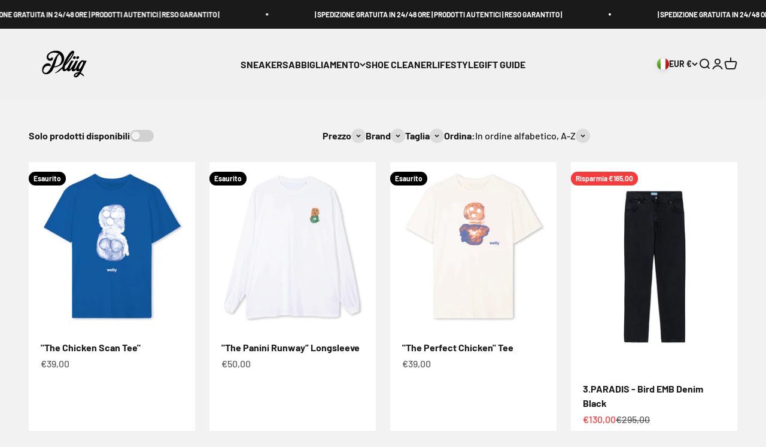

--- FILE ---
content_type: text/html; charset=utf-8
request_url: https://plug-shop.com/collections/all
body_size: 38090
content:
<!doctype html>

<html class="no-js" lang="it" dir="ltr">
  <head>
<!-- Google Tag Manager -->
<script>(function(w,d,s,l,i){w[l]=w[l]||[];w[l].push({'gtm.start':
new Date().getTime(),event:'gtm.js'});var f=d.getElementsByTagName(s)[0],
j=d.createElement(s),dl=l!='dataLayer'?'&l='+l:'';j.async=true;j.src=
'https://www.googletagmanager.com/gtm.js?id='+i+dl;f.parentNode.insertBefore(j,f);
})(window,document,'script','dataLayer','GTM-P39F34L');</script>
<!-- End Google Tag Manager -->
    <meta charset="utf-8">
    <meta name="viewport" content="width=device-width, initial-scale=1.0, height=device-height, minimum-scale=1.0, maximum-scale=1.0">
    <meta name="theme-color" content="#f0f0f0">

    <title>Prodotti</title><link rel="canonical" href="https://plug-shop.com/collections/all"><link rel="shortcut icon" href="//plug-shop.com/cdn/shop/files/unnamed_32x32_ec62d765-1980-4fc0-b6da-7a3472e323e1.png?v=1632993162&width=96">
      <link rel="apple-touch-icon" href="//plug-shop.com/cdn/shop/files/unnamed_32x32_ec62d765-1980-4fc0-b6da-7a3472e323e1.png?v=1632993162&width=180"><link rel="preconnect" href="https://cdn.shopify.com">
    <link rel="preconnect" href="https://fonts.shopifycdn.com" crossorigin>
    <link rel="dns-prefetch" href="https://productreviews.shopifycdn.com"><link rel="modulepreload" href="//plug-shop.com/cdn/shop/t/16/assets/vendor.min.js?v=161072099565793977701680288529" as="script">
    <link rel="modulepreload" href="//plug-shop.com/cdn/shop/t/16/assets/theme.js?v=40928005440939034711696079950" as="script">
    <link rel="modulepreload" href="//plug-shop.com/cdn/shop/t/16/assets/sections.js?v=133526792372242163641696318593" as="script"><link rel="preload" href="//plug-shop.com/cdn/fonts/barlow/barlow_n7.691d1d11f150e857dcbc1c10ef03d825bc378d81.woff2" as="font" type="font/woff2" crossorigin><link rel="preload" href="//plug-shop.com/cdn/fonts/barlow/barlow_n5.a193a1990790eba0cc5cca569d23799830e90f07.woff2" as="font" type="font/woff2" crossorigin><meta property="og:type" content="website">
  <meta property="og:title" content="Prodotti"><meta property="og:image" content="http://plug-shop.com/cdn/shop/files/unnamed_1_360x_1_130x_f37dc4ec-08f4-4d1f-92ef-66b0ca11eec3.png?v=1588013530&width=2048">
  <meta property="og:image:secure_url" content="https://plug-shop.com/cdn/shop/files/unnamed_1_360x_1_130x_f37dc4ec-08f4-4d1f-92ef-66b0ca11eec3.png?v=1588013530&width=2048">
  <meta property="og:image:width" content="130">
  <meta property="og:image:height" content="55"><meta property="og:url" content="https://plug-shop.com/collections/all">
<meta property="og:site_name" content="PLUG SHOP"><meta name="twitter:card" content="summary"><meta name="twitter:title" content="Prodotti">
  <meta name="twitter:description" content=""><meta name="twitter:image" content="https://plug-shop.com/cdn/shop/files/unnamed_1_360x_1_130x_f37dc4ec-08f4-4d1f-92ef-66b0ca11eec3.png?crop=center&height=1200&v=1588013530&width=1200">
  <meta name="twitter:image:alt" content="">


  <script type="application/ld+json">
  {
    "@context": "https://schema.org",
    "@type": "BreadcrumbList",
  "itemListElement": [{
      "@type": "ListItem",
      "position": 1,
      "name": "Home",
      "item": "https://plug-shop.com"
    },{
          "@type": "ListItem",
          "position": 2,
          "name": "Prodotti",
          "item": "https://plug-shop.com/collections/all"
        }]
  }
  </script>

<style>/* Typography (heading) */
  @font-face {
  font-family: Barlow;
  font-weight: 700;
  font-style: normal;
  font-display: fallback;
  src: url("//plug-shop.com/cdn/fonts/barlow/barlow_n7.691d1d11f150e857dcbc1c10ef03d825bc378d81.woff2") format("woff2"),
       url("//plug-shop.com/cdn/fonts/barlow/barlow_n7.4fdbb1cb7da0e2c2f88492243ffa2b4f91924840.woff") format("woff");
}

@font-face {
  font-family: Barlow;
  font-weight: 700;
  font-style: italic;
  font-display: fallback;
  src: url("//plug-shop.com/cdn/fonts/barlow/barlow_i7.50e19d6cc2ba5146fa437a5a7443c76d5d730103.woff2") format("woff2"),
       url("//plug-shop.com/cdn/fonts/barlow/barlow_i7.47e9f98f1b094d912e6fd631cc3fe93d9f40964f.woff") format("woff");
}

/* Typography (body) */
  @font-face {
  font-family: Barlow;
  font-weight: 500;
  font-style: normal;
  font-display: fallback;
  src: url("//plug-shop.com/cdn/fonts/barlow/barlow_n5.a193a1990790eba0cc5cca569d23799830e90f07.woff2") format("woff2"),
       url("//plug-shop.com/cdn/fonts/barlow/barlow_n5.ae31c82169b1dc0715609b8cc6a610b917808358.woff") format("woff");
}

@font-face {
  font-family: Barlow;
  font-weight: 500;
  font-style: italic;
  font-display: fallback;
  src: url("//plug-shop.com/cdn/fonts/barlow/barlow_i5.714d58286997b65cd479af615cfa9bb0a117a573.woff2") format("woff2"),
       url("//plug-shop.com/cdn/fonts/barlow/barlow_i5.0120f77e6447d3b5df4bbec8ad8c2d029d87fb21.woff") format("woff");
}

@font-face {
  font-family: Barlow;
  font-weight: 700;
  font-style: normal;
  font-display: fallback;
  src: url("//plug-shop.com/cdn/fonts/barlow/barlow_n7.691d1d11f150e857dcbc1c10ef03d825bc378d81.woff2") format("woff2"),
       url("//plug-shop.com/cdn/fonts/barlow/barlow_n7.4fdbb1cb7da0e2c2f88492243ffa2b4f91924840.woff") format("woff");
}

@font-face {
  font-family: Barlow;
  font-weight: 700;
  font-style: italic;
  font-display: fallback;
  src: url("//plug-shop.com/cdn/fonts/barlow/barlow_i7.50e19d6cc2ba5146fa437a5a7443c76d5d730103.woff2") format("woff2"),
       url("//plug-shop.com/cdn/fonts/barlow/barlow_i7.47e9f98f1b094d912e6fd631cc3fe93d9f40964f.woff") format("woff");
}

:root {
    /**
     * ---------------------------------------------------------------------
     * SPACING VARIABLES
     *
     * We are using a spacing inspired from frameworks like Tailwind CSS.
     * ---------------------------------------------------------------------
     */
    --spacing-0-5: 0.125rem; /* 2px */
    --spacing-1: 0.25rem; /* 4px */
    --spacing-1-5: 0.375rem; /* 6px */
    --spacing-2: 0.5rem; /* 8px */
    --spacing-2-5: 0.625rem; /* 10px */
    --spacing-3: 0.75rem; /* 12px */
    --spacing-3-5: 0.875rem; /* 14px */
    --spacing-4: 1rem; /* 16px */
    --spacing-4-5: 1.125rem; /* 18px */
    --spacing-5: 1.25rem; /* 20px */
    --spacing-5-5: 1.375rem; /* 22px */
    --spacing-6: 1.5rem; /* 24px */
    --spacing-6-5: 1.625rem; /* 26px */
    --spacing-7: 1.75rem; /* 28px */
    --spacing-7-5: 1.875rem; /* 30px */
    --spacing-8: 2rem; /* 32px */
    --spacing-8-5: 2.125rem; /* 34px */
    --spacing-9: 2.25rem; /* 36px */
    --spacing-9-5: 2.375rem; /* 38px */
    --spacing-10: 2.5rem; /* 40px */
    --spacing-11: 2.75rem; /* 44px */
    --spacing-12: 3rem; /* 48px */
    --spacing-14: 3.5rem; /* 56px */
    --spacing-16: 4rem; /* 64px */
    --spacing-18: 4.5rem; /* 72px */
    --spacing-20: 5rem; /* 80px */
    --spacing-24: 6rem; /* 96px */
    --spacing-28: 7rem; /* 112px */
    --spacing-32: 8rem; /* 128px */
    --spacing-36: 9rem; /* 144px */
    --spacing-40: 10rem; /* 160px */
    --spacing-44: 11rem; /* 176px */
    --spacing-48: 12rem; /* 192px */
    --spacing-52: 13rem; /* 208px */
    --spacing-56: 14rem; /* 224px */
    --spacing-60: 15rem; /* 240px */
    --spacing-64: 16rem; /* 256px */
    --spacing-72: 18rem; /* 288px */
    --spacing-80: 20rem; /* 320px */
    --spacing-96: 24rem; /* 384px */

    /* Container */
    --container-max-width: 1600px;
    --container-narrow-max-width: 1350px;
    --container-gutter: var(--spacing-5);
    --section-outer-spacing-block: var(--spacing-12);
    --section-inner-max-spacing-block: var(--spacing-10);
    --section-inner-spacing-inline: var(--container-gutter);
    --section-stack-spacing-block: var(--spacing-8);

    /* Grid gutter */
    --grid-gutter: var(--spacing-5);

    /* Product list settings */
    --product-list-row-gap: var(--spacing-8);
    --product-list-column-gap: var(--grid-gutter);

    /* Form settings */
    --input-gap: var(--spacing-2);
    --input-height: 2.625rem;
    --input-padding-inline: var(--spacing-4);

    /* Other sizes */
    --sticky-area-height: calc(var(--sticky-announcement-bar-enabled, 0) * var(--announcement-bar-height, 0px) + var(--sticky-header-enabled, 0) * var(--header-height, 0px));

    /* RTL support */
    --transform-logical-flip: 1;
    --transform-origin-start: left;
    --transform-origin-end: right;

    /**
     * ---------------------------------------------------------------------
     * TYPOGRAPHY
     * ---------------------------------------------------------------------
     */

    /* Font properties */
    --heading-font-family: Barlow, sans-serif;
    --heading-font-weight: 700;
    --heading-font-style: normal;
    --heading-text-transform: normal;
    --heading-letter-spacing: -0.02em;
    --text-font-family: Barlow, sans-serif;
    --text-font-weight: 500;
    --text-font-style: normal;
    --text-letter-spacing: 0.0em;

    /* Font sizes */
    --text-h0: 3rem;
    --text-h1: 2.5rem;
    --text-h2: 2rem;
    --text-h3: 1.5rem;
    --text-h4: 1.375rem;
    --text-h5: 1.125rem;
    --text-h6: 1rem;
    --text-xs: 0.6875rem;
    --text-sm: 0.75rem;
    --text-base: 0.875rem;
    --text-lg: 1.125rem;

    /**
     * ---------------------------------------------------------------------
     * COLORS
     * ---------------------------------------------------------------------
     */

    /* Color settings */--accent: 26 26 26;
    --text-primary: 26 26 26;
    --background-primary: 242 242 242;
    --dialog-background: 255 255 255;
    --border-color: var(--text-color, var(--text-primary)) / 0.12;

    /* Button colors */
    --button-background-primary: 26 26 26;
    --button-text-primary: 255 255 255;
    --button-background-secondary: 0 163 65;
    --button-text-secondary: 26 26 26;

    /* Status colors */
    --success-background: 224 244 232;
    --success-text: 0 163 65;
    --warning-background: 255 246 233;
    --warning-text: 255 183 74;
    --error-background: 254 231 231;
    --error-text: 248 58 58;

    /* Product colors */
    --on-sale-text: 248 58 58;
    --on-sale-badge-background: 248 58 58;
    --on-sale-badge-text: 255 255 255;
    --sold-out-badge-background: 0 0 0;
    --sold-out-badge-text: 255 255 255;
    --primary-badge-background: 128 60 238;
    --primary-badge-text: 255 255 255;
    --star-color: 255 183 74;
    --product-card-background: 255 255 255;
    --product-card-text: 26 26 26;

    /* Header colors */
    --header-background: 240 240 240;
    --header-text: 26 26 26;

    /* Footer colors */
    --footer-background: 255 255 255;
    --footer-text: 26 26 26;

    /* Rounded variables (used for border radius) */
    --rounded-xs: 0.25rem;
    --rounded-sm: 0.375rem;
    --rounded: 0.75rem;
    --rounded-lg: 1.5rem;
    --rounded-full: 9999px;

    --rounded-button: 3.75rem;
    --rounded-input: 0.5rem;

    /* Box shadow */
    --shadow-sm: 0 2px 8px rgb(var(--text-primary) / 0.1);
    --shadow: 0 5px 15px rgb(var(--text-primary) / 0.1);
    --shadow-md: 0 5px 30px rgb(var(--text-primary) / 0.1);
    --shadow-block: 0px 18px 50px rgb(var(--text-primary) / 0.1);

    /**
     * ---------------------------------------------------------------------
     * OTHER
     * ---------------------------------------------------------------------
     */

    --cursor-close-svg-url: url(//plug-shop.com/cdn/shop/t/16/assets/cursor-close.svg?v=147174565022153725511680288547);
    --cursor-zoom-in-svg-url: url(//plug-shop.com/cdn/shop/t/16/assets/cursor-zoom-in.svg?v=154953035094101115921680288547);
    --cursor-zoom-out-svg-url: url(//plug-shop.com/cdn/shop/t/16/assets/cursor-zoom-out.svg?v=16155520337305705181680288547);
    --checkmark-svg-url: url(//plug-shop.com/cdn/shop/t/16/assets/checkmark.svg?v=77552481021870063511680288547);
  }

  [dir="rtl"]:root {
    /* RTL support */
    --transform-logical-flip: -1;
    --transform-origin-start: right;
    --transform-origin-end: left;
  }

  @media screen and (min-width: 700px) {
    :root {
      /* Typography (font size) */
      --text-h0: 4rem;
      --text-h1: 3rem;
      --text-h2: 2.5rem;
      --text-h3: 2rem;
      --text-h4: 1.625rem;
      --text-h5: 1.25rem;
      --text-h6: 1.125rem;

      --text-xs: 0.75rem;
      --text-sm: 0.875rem;
      --text-base: 1.0rem;
      --text-lg: 1.25rem;

      /* Spacing */
      --container-gutter: 2rem;
      --section-outer-spacing-block: var(--spacing-16);
      --section-inner-max-spacing-block: var(--spacing-12);
      --section-inner-spacing-inline: var(--spacing-12);
      --section-stack-spacing-block: var(--spacing-12);

      /* Grid gutter */
      --grid-gutter: var(--spacing-6);

      /* Product list settings */
      --product-list-row-gap: var(--spacing-12);

      /* Form settings */
      --input-gap: 1rem;
      --input-height: 3.125rem;
      --input-padding-inline: var(--spacing-5);
    }
  }

  @media screen and (min-width: 1000px) {
    :root {
      /* Spacing settings */
      --container-gutter: var(--spacing-12);
      --section-outer-spacing-block: var(--spacing-18);
      --section-inner-max-spacing-block: var(--spacing-16);
      --section-inner-spacing-inline: var(--spacing-16);
      --section-stack-spacing-block: var(--spacing-12);
    }
  }

  @media screen and (min-width: 1150px) {
    :root {
      /* Spacing settings */
      --container-gutter: var(--spacing-12);
      --section-outer-spacing-block: var(--spacing-20);
      --section-inner-max-spacing-block: var(--spacing-16);
      --section-inner-spacing-inline: var(--spacing-16);
      --section-stack-spacing-block: var(--spacing-12);
    }
  }

  @media screen and (min-width: 1400px) {
    :root {
      /* Typography (font size) */
      --text-h0: 5rem;
      --text-h1: 3.75rem;
      --text-h2: 3rem;
      --text-h3: 2.25rem;
      --text-h4: 2rem;
      --text-h5: 1.5rem;
      --text-h6: 1.25rem;

      --section-outer-spacing-block: var(--spacing-24);
      --section-inner-max-spacing-block: var(--spacing-18);
      --section-inner-spacing-inline: var(--spacing-18);
    }
  }

  @media screen and (min-width: 1600px) {
    :root {
      --section-outer-spacing-block: var(--spacing-24);
      --section-inner-max-spacing-block: var(--spacing-20);
      --section-inner-spacing-inline: var(--spacing-20);
    }
  }

  /**
   * ---------------------------------------------------------------------
   * LIQUID DEPENDANT CSS
   *
   * Our main CSS is Liquid free, but some very specific features depend on
   * theme settings, so we have them here
   * ---------------------------------------------------------------------
   */@media screen and (pointer: fine) {
        .button:not([disabled]):hover, .btn:not([disabled]):hover, .shopify-payment-button__button--unbranded:not([disabled]):hover {
          --button-background-opacity: 0.85;
        }

        .button--subdued:not([disabled]):hover {
          --button-background: var(--text-color) / .05 !important;
        }
      }</style><script>
  document.documentElement.classList.replace('no-js', 'js');

  // This allows to expose several variables to the global scope, to be used in scripts
  window.themeVariables = {
    settings: {
      showPageTransition: true,
      headingApparition: "split_fade",
      pageType: "collection",
      moneyFormat: "€{{amount_with_comma_separator}}",
      moneyWithCurrencyFormat: "€{{amount_with_comma_separator}} EUR",
      currencyCodeEnabled: false,
      cartType: "page",
      showDiscount: true,
      discountMode: "saving"
    },

    strings: {
      accessibilityClose: "Chiudi",
      accessibilityNext: "Successivo",
      accessibilityPrevious: "Precedente",
      addToCartButton: "Aggiungi al carrello",
      soldOutButton: "Esaurito",
      preOrderButton: "Pre-ordina",
      unavailableButton: "Non disponibile",
      closeGallery: "Chiudi galleria immagini",
      zoomGallery: "Ingrandisci immagine",
      errorGallery: "L\u0026#39;immagine non può essere caricata",
      soldOutBadge: "Esaurito",
      discountBadge: "Risparmia @@",
      sku: "SKU:",
      searchNoResults: "Non sono stati trovati risultati per \u0026quot;{{ terms }}\u0026quot;",
      addOrderNote: "Aggiungi una nota all\u0026#39;ordine",
      editOrderNote: "Modifica nota dell\u0026#39;ordine",
      shippingEstimatorNoResults: "Siamo spiacenti, non spediamo nella tua zona.",
      shippingEstimatorOneResult: "1 opzione spedizione disponibile per il tuo indirizzo:",
      shippingEstimatorMultipleResults: "Multiple opzioni spedizione disponibili per il tuo indirizzo:",
      shippingEstimatorError: "C\u0026#39;è stato un errore nel calcolo delle opzioni spedizione:"
    },

    breakpoints: {
      'sm': 'screen and (min-width: 700px)',
      'md': 'screen and (min-width: 1000px)',
      'lg': 'screen and (min-width: 1150px)',
      'xl': 'screen and (min-width: 1400px)',

      'sm-max': 'screen and (max-width: 699px)',
      'md-max': 'screen and (max-width: 999px)',
      'lg-max': 'screen and (max-width: 1149px)',
      'xl-max': 'screen and (max-width: 1399px)'
    }
  };window.addEventListener('DOMContentLoaded', () => {
      const isReloaded = (window.performance.navigation && window.performance.navigation.type === 1) || window.performance.getEntriesByType('navigation').map((nav) => nav.type).includes('reload');

      if ('animate' in document.documentElement && window.matchMedia('(prefers-reduced-motion: no-preference)').matches && document.referrer.includes(location.host) && !isReloaded) {
        document.body.animate({opacity: [0, 1]}, {duration: 115, fill: 'forwards'});
      }
    });

    window.addEventListener('pageshow', (event) => {
      document.body.classList.remove('page-transition');

      if (event.persisted) {
        document.body.animate({opacity: [0, 1]}, {duration: 0, fill: 'forwards'});
      }
    });// For detecting native share
  document.documentElement.classList.add(`native-share--${navigator.share ? 'enabled' : 'disabled'}`);</script><script type="module" src="//plug-shop.com/cdn/shop/t/16/assets/vendor.min.js?v=161072099565793977701680288529"></script>
    <script type="module" src="//plug-shop.com/cdn/shop/t/16/assets/theme.js?v=40928005440939034711696079950"></script>
    <script type="module" src="//plug-shop.com/cdn/shop/t/16/assets/sections.js?v=133526792372242163641696318593"></script>

    <script>window.performance && window.performance.mark && window.performance.mark('shopify.content_for_header.start');</script><meta name="google-site-verification" content="dQ27SDag5sl6WCEdW6dL_guimimRE1jHddoB42c16hg">
<meta id="shopify-digital-wallet" name="shopify-digital-wallet" content="/16413720640/digital_wallets/dialog">
<meta name="shopify-checkout-api-token" content="c24d1d544c6f74fce6cb609bd72795ee">
<meta id="in-context-paypal-metadata" data-shop-id="16413720640" data-venmo-supported="false" data-environment="production" data-locale="it_IT" data-paypal-v4="true" data-currency="EUR">
<link rel="alternate" type="application/atom+xml" title="Feed" href="/collections/all.atom" />
<link rel="next" href="/collections/all?page=2">
<link rel="alternate" hreflang="x-default" href="https://plug-shop.com/collections/all">
<link rel="alternate" hreflang="it" href="https://plug-shop.com/collections/all">
<link rel="alternate" hreflang="it-FR" href="https://plug-shop.com/it-fr/collections/all">
<script async="async" src="/checkouts/internal/preloads.js?locale=it-IT"></script>
<script id="shopify-features" type="application/json">{"accessToken":"c24d1d544c6f74fce6cb609bd72795ee","betas":["rich-media-storefront-analytics"],"domain":"plug-shop.com","predictiveSearch":true,"shopId":16413720640,"locale":"it"}</script>
<script>var Shopify = Shopify || {};
Shopify.shop = "plugshop-it.myshopify.com";
Shopify.locale = "it";
Shopify.currency = {"active":"EUR","rate":"1.0"};
Shopify.country = "IT";
Shopify.theme = {"name":"Copia aggiornata di Copia aggiornata di Impact","id":146852118875,"schema_name":"Impact","schema_version":"4.0.2","theme_store_id":1190,"role":"main"};
Shopify.theme.handle = "null";
Shopify.theme.style = {"id":null,"handle":null};
Shopify.cdnHost = "plug-shop.com/cdn";
Shopify.routes = Shopify.routes || {};
Shopify.routes.root = "/";</script>
<script type="module">!function(o){(o.Shopify=o.Shopify||{}).modules=!0}(window);</script>
<script>!function(o){function n(){var o=[];function n(){o.push(Array.prototype.slice.apply(arguments))}return n.q=o,n}var t=o.Shopify=o.Shopify||{};t.loadFeatures=n(),t.autoloadFeatures=n()}(window);</script>
<script id="shop-js-analytics" type="application/json">{"pageType":"collection"}</script>
<script defer="defer" async type="module" src="//plug-shop.com/cdn/shopifycloud/shop-js/modules/v2/client.init-shop-cart-sync_DXGljDCh.it.esm.js"></script>
<script defer="defer" async type="module" src="//plug-shop.com/cdn/shopifycloud/shop-js/modules/v2/chunk.common_Dby6QE3M.esm.js"></script>
<script type="module">
  await import("//plug-shop.com/cdn/shopifycloud/shop-js/modules/v2/client.init-shop-cart-sync_DXGljDCh.it.esm.js");
await import("//plug-shop.com/cdn/shopifycloud/shop-js/modules/v2/chunk.common_Dby6QE3M.esm.js");

  window.Shopify.SignInWithShop?.initShopCartSync?.({"fedCMEnabled":true,"windoidEnabled":true});

</script>
<script>(function() {
  var isLoaded = false;
  function asyncLoad() {
    if (isLoaded) return;
    isLoaded = true;
    var urls = ["https:\/\/cdn.weglot.com\/weglot_script_tag.js?shop=plugshop-it.myshopify.com","https:\/\/cdn.jsdelivr.net\/gh\/apphq\/slidecart-dist@master\/slidecarthq-forward.js?4\u0026shop=plugshop-it.myshopify.com","https:\/\/cdn.shopify.com\/s\/files\/1\/0683\/1371\/0892\/files\/splmn-shopify-prod-August-31.min.js?v=1693985059\u0026shop=plugshop-it.myshopify.com","https:\/\/js.smile.io\/v1\/smile-shopify.js?shop=plugshop-it.myshopify.com","https:\/\/ecommplugins-scripts.trustpilot.com\/v2.1\/js\/header.min.js?settings=eyJrZXkiOiIwVkVDWlcwTFFnVEZHN05nIn0=\u0026v=2.5\u0026shop=plugshop-it.myshopify.com","https:\/\/ecommplugins-trustboxsettings.trustpilot.com\/plugshop-it.myshopify.com.js?settings=1681830542591\u0026shop=plugshop-it.myshopify.com","https:\/\/s3.eu-west-1.amazonaws.com\/production-klarna-il-shopify-osm\/a6c5e37d3b587ca7438f15aa90b429b47085a035\/plugshop-it.myshopify.com-1708619234984.js?shop=plugshop-it.myshopify.com"];
    for (var i = 0; i < urls.length; i++) {
      var s = document.createElement('script');
      s.type = 'text/javascript';
      s.async = true;
      s.src = urls[i];
      var x = document.getElementsByTagName('script')[0];
      x.parentNode.insertBefore(s, x);
    }
  };
  if(window.attachEvent) {
    window.attachEvent('onload', asyncLoad);
  } else {
    window.addEventListener('load', asyncLoad, false);
  }
})();</script>
<script id="__st">var __st={"a":16413720640,"offset":3600,"reqid":"20291c28-3782-4122-aca2-3a9ec0153949-1768992058","pageurl":"plug-shop.com\/collections\/all","u":"fed26d63a20a","p":"collection"};</script>
<script>window.ShopifyPaypalV4VisibilityTracking = true;</script>
<script id="captcha-bootstrap">!function(){'use strict';const t='contact',e='account',n='new_comment',o=[[t,t],['blogs',n],['comments',n],[t,'customer']],c=[[e,'customer_login'],[e,'guest_login'],[e,'recover_customer_password'],[e,'create_customer']],r=t=>t.map((([t,e])=>`form[action*='/${t}']:not([data-nocaptcha='true']) input[name='form_type'][value='${e}']`)).join(','),a=t=>()=>t?[...document.querySelectorAll(t)].map((t=>t.form)):[];function s(){const t=[...o],e=r(t);return a(e)}const i='password',u='form_key',d=['recaptcha-v3-token','g-recaptcha-response','h-captcha-response',i],f=()=>{try{return window.sessionStorage}catch{return}},m='__shopify_v',_=t=>t.elements[u];function p(t,e,n=!1){try{const o=window.sessionStorage,c=JSON.parse(o.getItem(e)),{data:r}=function(t){const{data:e,action:n}=t;return t[m]||n?{data:e,action:n}:{data:t,action:n}}(c);for(const[e,n]of Object.entries(r))t.elements[e]&&(t.elements[e].value=n);n&&o.removeItem(e)}catch(o){console.error('form repopulation failed',{error:o})}}const l='form_type',E='cptcha';function T(t){t.dataset[E]=!0}const w=window,h=w.document,L='Shopify',v='ce_forms',y='captcha';let A=!1;((t,e)=>{const n=(g='f06e6c50-85a8-45c8-87d0-21a2b65856fe',I='https://cdn.shopify.com/shopifycloud/storefront-forms-hcaptcha/ce_storefront_forms_captcha_hcaptcha.v1.5.2.iife.js',D={infoText:'Protetto da hCaptcha',privacyText:'Privacy',termsText:'Termini'},(t,e,n)=>{const o=w[L][v],c=o.bindForm;if(c)return c(t,g,e,D).then(n);var r;o.q.push([[t,g,e,D],n]),r=I,A||(h.body.append(Object.assign(h.createElement('script'),{id:'captcha-provider',async:!0,src:r})),A=!0)});var g,I,D;w[L]=w[L]||{},w[L][v]=w[L][v]||{},w[L][v].q=[],w[L][y]=w[L][y]||{},w[L][y].protect=function(t,e){n(t,void 0,e),T(t)},Object.freeze(w[L][y]),function(t,e,n,w,h,L){const[v,y,A,g]=function(t,e,n){const i=e?o:[],u=t?c:[],d=[...i,...u],f=r(d),m=r(i),_=r(d.filter((([t,e])=>n.includes(e))));return[a(f),a(m),a(_),s()]}(w,h,L),I=t=>{const e=t.target;return e instanceof HTMLFormElement?e:e&&e.form},D=t=>v().includes(t);t.addEventListener('submit',(t=>{const e=I(t);if(!e)return;const n=D(e)&&!e.dataset.hcaptchaBound&&!e.dataset.recaptchaBound,o=_(e),c=g().includes(e)&&(!o||!o.value);(n||c)&&t.preventDefault(),c&&!n&&(function(t){try{if(!f())return;!function(t){const e=f();if(!e)return;const n=_(t);if(!n)return;const o=n.value;o&&e.removeItem(o)}(t);const e=Array.from(Array(32),(()=>Math.random().toString(36)[2])).join('');!function(t,e){_(t)||t.append(Object.assign(document.createElement('input'),{type:'hidden',name:u})),t.elements[u].value=e}(t,e),function(t,e){const n=f();if(!n)return;const o=[...t.querySelectorAll(`input[type='${i}']`)].map((({name:t})=>t)),c=[...d,...o],r={};for(const[a,s]of new FormData(t).entries())c.includes(a)||(r[a]=s);n.setItem(e,JSON.stringify({[m]:1,action:t.action,data:r}))}(t,e)}catch(e){console.error('failed to persist form',e)}}(e),e.submit())}));const S=(t,e)=>{t&&!t.dataset[E]&&(n(t,e.some((e=>e===t))),T(t))};for(const o of['focusin','change'])t.addEventListener(o,(t=>{const e=I(t);D(e)&&S(e,y())}));const B=e.get('form_key'),M=e.get(l),P=B&&M;t.addEventListener('DOMContentLoaded',(()=>{const t=y();if(P)for(const e of t)e.elements[l].value===M&&p(e,B);[...new Set([...A(),...v().filter((t=>'true'===t.dataset.shopifyCaptcha))])].forEach((e=>S(e,t)))}))}(h,new URLSearchParams(w.location.search),n,t,e,['guest_login'])})(!0,!0)}();</script>
<script integrity="sha256-4kQ18oKyAcykRKYeNunJcIwy7WH5gtpwJnB7kiuLZ1E=" data-source-attribution="shopify.loadfeatures" defer="defer" src="//plug-shop.com/cdn/shopifycloud/storefront/assets/storefront/load_feature-a0a9edcb.js" crossorigin="anonymous"></script>
<script data-source-attribution="shopify.dynamic_checkout.dynamic.init">var Shopify=Shopify||{};Shopify.PaymentButton=Shopify.PaymentButton||{isStorefrontPortableWallets:!0,init:function(){window.Shopify.PaymentButton.init=function(){};var t=document.createElement("script");t.src="https://plug-shop.com/cdn/shopifycloud/portable-wallets/latest/portable-wallets.it.js",t.type="module",document.head.appendChild(t)}};
</script>
<script data-source-attribution="shopify.dynamic_checkout.buyer_consent">
  function portableWalletsHideBuyerConsent(e){var t=document.getElementById("shopify-buyer-consent"),n=document.getElementById("shopify-subscription-policy-button");t&&n&&(t.classList.add("hidden"),t.setAttribute("aria-hidden","true"),n.removeEventListener("click",e))}function portableWalletsShowBuyerConsent(e){var t=document.getElementById("shopify-buyer-consent"),n=document.getElementById("shopify-subscription-policy-button");t&&n&&(t.classList.remove("hidden"),t.removeAttribute("aria-hidden"),n.addEventListener("click",e))}window.Shopify?.PaymentButton&&(window.Shopify.PaymentButton.hideBuyerConsent=portableWalletsHideBuyerConsent,window.Shopify.PaymentButton.showBuyerConsent=portableWalletsShowBuyerConsent);
</script>
<script data-source-attribution="shopify.dynamic_checkout.cart.bootstrap">document.addEventListener("DOMContentLoaded",(function(){function t(){return document.querySelector("shopify-accelerated-checkout-cart, shopify-accelerated-checkout")}if(t())Shopify.PaymentButton.init();else{new MutationObserver((function(e,n){t()&&(Shopify.PaymentButton.init(),n.disconnect())})).observe(document.body,{childList:!0,subtree:!0})}}));
</script>
<link id="shopify-accelerated-checkout-styles" rel="stylesheet" media="screen" href="https://plug-shop.com/cdn/shopifycloud/portable-wallets/latest/accelerated-checkout-backwards-compat.css" crossorigin="anonymous">
<style id="shopify-accelerated-checkout-cart">
        #shopify-buyer-consent {
  margin-top: 1em;
  display: inline-block;
  width: 100%;
}

#shopify-buyer-consent.hidden {
  display: none;
}

#shopify-subscription-policy-button {
  background: none;
  border: none;
  padding: 0;
  text-decoration: underline;
  font-size: inherit;
  cursor: pointer;
}

#shopify-subscription-policy-button::before {
  box-shadow: none;
}

      </style>

<script>window.performance && window.performance.mark && window.performance.mark('shopify.content_for_header.end');</script>
<link href="//plug-shop.com/cdn/shop/t/16/assets/theme.css?v=95031530626871475341699975448" rel="stylesheet" type="text/css" media="all" /><!-- BEGIN app block: shopify://apps/dc-order-limits/blocks/preorder-app-embed/31798c03-8451-4b34-b6bd-53a41ce1a967 --><script id="dash-preorder-data">
  window.DashPreorders = {
    productVariants: {
      <!-- BEGIN app snippet: product-preorder-json -->
  
  47298160525659 : {
    id: 47298160525659,
    title: 'S',
    inventoryQuantity: 0,
    inventoryPolicy: 'deny',
    sellingPlans: [],
    
      preorderActive: false,
      shippingDate: null,
      shippingDateFormatted: null,
      preorderLimit: null,
      preorderType: null
    
  },

  
  47298160558427 : {
    id: 47298160558427,
    title: 'M',
    inventoryQuantity: 0,
    inventoryPolicy: 'deny',
    sellingPlans: [],
    
      preorderActive: false,
      shippingDate: null,
      shippingDateFormatted: null,
      preorderLimit: null,
      preorderType: null
    
  },

  
  47298160591195 : {
    id: 47298160591195,
    title: 'L',
    inventoryQuantity: 0,
    inventoryPolicy: 'deny',
    sellingPlans: [],
    
      preorderActive: false,
      shippingDate: null,
      shippingDateFormatted: null,
      preorderLimit: null,
      preorderType: null
    
  },

  
  47298160623963 : {
    id: 47298160623963,
    title: 'XL',
    inventoryQuantity: 0,
    inventoryPolicy: 'deny',
    sellingPlans: [],
    
      preorderActive: false,
      shippingDate: null,
      shippingDateFormatted: null,
      preorderLimit: null,
      preorderType: null
    
  },

<!-- END app snippet --><!-- BEGIN app snippet: product-preorder-json -->
  
  47298167144795 : {
    id: 47298167144795,
    title: 'S',
    inventoryQuantity: 0,
    inventoryPolicy: 'deny',
    sellingPlans: [],
    
      preorderActive: false,
      shippingDate: null,
      shippingDateFormatted: null,
      preorderLimit: null,
      preorderType: null
    
  },

  
  47298167341403 : {
    id: 47298167341403,
    title: 'M',
    inventoryQuantity: 0,
    inventoryPolicy: 'deny',
    sellingPlans: [],
    
      preorderActive: false,
      shippingDate: null,
      shippingDateFormatted: null,
      preorderLimit: null,
      preorderType: null
    
  },

  
  47298167374171 : {
    id: 47298167374171,
    title: 'L',
    inventoryQuantity: 0,
    inventoryPolicy: 'deny',
    sellingPlans: [],
    
      preorderActive: false,
      shippingDate: null,
      shippingDateFormatted: null,
      preorderLimit: null,
      preorderType: null
    
  },

  
  47298167406939 : {
    id: 47298167406939,
    title: 'XL',
    inventoryQuantity: 0,
    inventoryPolicy: 'deny',
    sellingPlans: [],
    
      preorderActive: false,
      shippingDate: null,
      shippingDateFormatted: null,
      preorderLimit: null,
      preorderType: null
    
  },

<!-- END app snippet --><!-- BEGIN app snippet: product-preorder-json -->
  
  47298163212635 : {
    id: 47298163212635,
    title: 'S',
    inventoryQuantity: 0,
    inventoryPolicy: 'deny',
    sellingPlans: [],
    
      preorderActive: false,
      shippingDate: null,
      shippingDateFormatted: null,
      preorderLimit: null,
      preorderType: null
    
  },

  
  47298163409243 : {
    id: 47298163409243,
    title: 'M',
    inventoryQuantity: 0,
    inventoryPolicy: 'deny',
    sellingPlans: [],
    
      preorderActive: false,
      shippingDate: null,
      shippingDateFormatted: null,
      preorderLimit: null,
      preorderType: null
    
  },

  
  47298163442011 : {
    id: 47298163442011,
    title: 'L',
    inventoryQuantity: 0,
    inventoryPolicy: 'deny',
    sellingPlans: [],
    
      preorderActive: false,
      shippingDate: null,
      shippingDateFormatted: null,
      preorderLimit: null,
      preorderType: null
    
  },

  
  47298163474779 : {
    id: 47298163474779,
    title: 'XL',
    inventoryQuantity: 0,
    inventoryPolicy: 'deny',
    sellingPlans: [],
    
      preorderActive: false,
      shippingDate: null,
      shippingDateFormatted: null,
      preorderLimit: null,
      preorderType: null
    
  },

<!-- END app snippet --><!-- BEGIN app snippet: product-preorder-json -->
  
  48987165688155 : {
    id: 48987165688155,
    title: '30 / 44 IT',
    inventoryQuantity: 0,
    inventoryPolicy: 'deny',
    sellingPlans: [],
    
      preorderActive: false,
      shippingDate: null,
      shippingDateFormatted: null,
      preorderLimit: null,
      preorderType: null
    
  },

  
  48987165753691 : {
    id: 48987165753691,
    title: '32 / 46 IT',
    inventoryQuantity: 0,
    inventoryPolicy: 'deny',
    sellingPlans: [],
    
      preorderActive: false,
      shippingDate: null,
      shippingDateFormatted: null,
      preorderLimit: null,
      preorderType: null
    
  },

  
  48987165851995 : {
    id: 48987165851995,
    title: '34 / 48 IT',
    inventoryQuantity: 1,
    inventoryPolicy: 'deny',
    sellingPlans: [],
    
      preorderActive: false,
      shippingDate: null,
      shippingDateFormatted: null,
      preorderLimit: null,
      preorderType: null
    
  },

  
  48987165950299 : {
    id: 48987165950299,
    title: '36 / 50 IT',
    inventoryQuantity: 0,
    inventoryPolicy: 'deny',
    sellingPlans: [],
    
      preorderActive: false,
      shippingDate: null,
      shippingDateFormatted: null,
      preorderLimit: null,
      preorderType: null
    
  },

<!-- END app snippet --><!-- BEGIN app snippet: product-preorder-json -->
  
  48987835859291 : {
    id: 48987835859291,
    title: '30 / 44 IT',
    inventoryQuantity: 0,
    inventoryPolicy: 'deny',
    sellingPlans: [],
    
      preorderActive: false,
      shippingDate: null,
      shippingDateFormatted: null,
      preorderLimit: null,
      preorderType: null
    
  },

  
  48987835892059 : {
    id: 48987835892059,
    title: '32 / 46 IT',
    inventoryQuantity: 0,
    inventoryPolicy: 'deny',
    sellingPlans: [],
    
      preorderActive: false,
      shippingDate: null,
      shippingDateFormatted: null,
      preorderLimit: null,
      preorderType: null
    
  },

  
  48987835924827 : {
    id: 48987835924827,
    title: '34 / 48 IT',
    inventoryQuantity: 0,
    inventoryPolicy: 'deny',
    sellingPlans: [],
    
      preorderActive: false,
      shippingDate: null,
      shippingDateFormatted: null,
      preorderLimit: null,
      preorderType: null
    
  },

  
  48987835957595 : {
    id: 48987835957595,
    title: '36 / 50 IT',
    inventoryQuantity: 0,
    inventoryPolicy: 'deny',
    sellingPlans: [],
    
      preorderActive: false,
      shippingDate: null,
      shippingDateFormatted: null,
      preorderLimit: null,
      preorderType: null
    
  },

<!-- END app snippet --><!-- BEGIN app snippet: product-preorder-json -->
  
  48992750403931 : {
    id: 48992750403931,
    title: 'S',
    inventoryQuantity: 0,
    inventoryPolicy: 'deny',
    sellingPlans: [],
    
      preorderActive: false,
      shippingDate: null,
      shippingDateFormatted: null,
      preorderLimit: null,
      preorderType: null
    
  },

  
  48992750436699 : {
    id: 48992750436699,
    title: 'M',
    inventoryQuantity: 1,
    inventoryPolicy: 'deny',
    sellingPlans: [],
    
      preorderActive: false,
      shippingDate: null,
      shippingDateFormatted: null,
      preorderLimit: null,
      preorderType: null
    
  },

  
  48992750469467 : {
    id: 48992750469467,
    title: 'L',
    inventoryQuantity: 2,
    inventoryPolicy: 'deny',
    sellingPlans: [],
    
      preorderActive: false,
      shippingDate: null,
      shippingDateFormatted: null,
      preorderLimit: null,
      preorderType: null
    
  },

  
  48992750502235 : {
    id: 48992750502235,
    title: 'XL',
    inventoryQuantity: 1,
    inventoryPolicy: 'deny',
    sellingPlans: [],
    
      preorderActive: false,
      shippingDate: null,
      shippingDateFormatted: null,
      preorderLimit: null,
      preorderType: null
    
  },

<!-- END app snippet --><!-- BEGIN app snippet: product-preorder-json -->
  
  48987130986843 : {
    id: 48987130986843,
    title: '30 / 44 IT',
    inventoryQuantity: 0,
    inventoryPolicy: 'deny',
    sellingPlans: [],
    
      preorderActive: false,
      shippingDate: null,
      shippingDateFormatted: null,
      preorderLimit: null,
      preorderType: null
    
  },

  
  48987131019611 : {
    id: 48987131019611,
    title: '32 / 46 IT',
    inventoryQuantity: 1,
    inventoryPolicy: 'deny',
    sellingPlans: [],
    
      preorderActive: false,
      shippingDate: null,
      shippingDateFormatted: null,
      preorderLimit: null,
      preorderType: null
    
  },

  
  48987131052379 : {
    id: 48987131052379,
    title: '34 / 48 IT',
    inventoryQuantity: 1,
    inventoryPolicy: 'deny',
    sellingPlans: [],
    
      preorderActive: false,
      shippingDate: null,
      shippingDateFormatted: null,
      preorderLimit: null,
      preorderType: null
    
  },

  
  48987131085147 : {
    id: 48987131085147,
    title: '36 / 50 IT',
    inventoryQuantity: 0,
    inventoryPolicy: 'deny',
    sellingPlans: [],
    
      preorderActive: false,
      shippingDate: null,
      shippingDateFormatted: null,
      preorderLimit: null,
      preorderType: null
    
  },

<!-- END app snippet --><!-- BEGIN app snippet: product-preorder-json -->
  
  48987024523611 : {
    id: 48987024523611,
    title: '30 / 44 IT',
    inventoryQuantity: 0,
    inventoryPolicy: 'deny',
    sellingPlans: [],
    
      preorderActive: false,
      shippingDate: null,
      shippingDateFormatted: null,
      preorderLimit: null,
      preorderType: null
    
  },

  
  48987024556379 : {
    id: 48987024556379,
    title: '32 / 46 IT',
    inventoryQuantity: 1,
    inventoryPolicy: 'deny',
    sellingPlans: [],
    
      preorderActive: false,
      shippingDate: null,
      shippingDateFormatted: null,
      preorderLimit: null,
      preorderType: null
    
  },

  
  48987024589147 : {
    id: 48987024589147,
    title: '34 / 48 IT',
    inventoryQuantity: 0,
    inventoryPolicy: 'deny',
    sellingPlans: [],
    
      preorderActive: false,
      shippingDate: null,
      shippingDateFormatted: null,
      preorderLimit: null,
      preorderType: null
    
  },

  
  48987024621915 : {
    id: 48987024621915,
    title: '36 / 50 IT',
    inventoryQuantity: 0,
    inventoryPolicy: 'deny',
    sellingPlans: [],
    
      preorderActive: false,
      shippingDate: null,
      shippingDateFormatted: null,
      preorderLimit: null,
      preorderType: null
    
  },

<!-- END app snippet --><!-- BEGIN app snippet: product-preorder-json -->
  
  48989285810523 : {
    id: 48989285810523,
    title: 'S',
    inventoryQuantity: 0,
    inventoryPolicy: 'deny',
    sellingPlans: [],
    
      preorderActive: false,
      shippingDate: null,
      shippingDateFormatted: null,
      preorderLimit: null,
      preorderType: null
    
  },

  
  48989285843291 : {
    id: 48989285843291,
    title: 'M',
    inventoryQuantity: 1,
    inventoryPolicy: 'deny',
    sellingPlans: [],
    
      preorderActive: false,
      shippingDate: null,
      shippingDateFormatted: null,
      preorderLimit: null,
      preorderType: null
    
  },

  
  48989285876059 : {
    id: 48989285876059,
    title: 'L',
    inventoryQuantity: 0,
    inventoryPolicy: 'deny',
    sellingPlans: [],
    
      preorderActive: false,
      shippingDate: null,
      shippingDateFormatted: null,
      preorderLimit: null,
      preorderType: null
    
  },

  
  48989285908827 : {
    id: 48989285908827,
    title: 'XL',
    inventoryQuantity: 0,
    inventoryPolicy: 'deny',
    sellingPlans: [],
    
      preorderActive: false,
      shippingDate: null,
      shippingDateFormatted: null,
      preorderLimit: null,
      preorderType: null
    
  },

<!-- END app snippet --><!-- BEGIN app snippet: product-preorder-json -->
  
  48992758268251 : {
    id: 48992758268251,
    title: 'S',
    inventoryQuantity: 0,
    inventoryPolicy: 'deny',
    sellingPlans: [],
    
      preorderActive: false,
      shippingDate: null,
      shippingDateFormatted: null,
      preorderLimit: null,
      preorderType: null
    
  },

  
  48992758301019 : {
    id: 48992758301019,
    title: 'M',
    inventoryQuantity: 0,
    inventoryPolicy: 'deny',
    sellingPlans: [],
    
      preorderActive: false,
      shippingDate: null,
      shippingDateFormatted: null,
      preorderLimit: null,
      preorderType: null
    
  },

  
  48992758333787 : {
    id: 48992758333787,
    title: 'L',
    inventoryQuantity: 0,
    inventoryPolicy: 'deny',
    sellingPlans: [],
    
      preorderActive: false,
      shippingDate: null,
      shippingDateFormatted: null,
      preorderLimit: null,
      preorderType: null
    
  },

  
  48992758366555 : {
    id: 48992758366555,
    title: 'XL',
    inventoryQuantity: 0,
    inventoryPolicy: 'deny',
    sellingPlans: [],
    
      preorderActive: false,
      shippingDate: null,
      shippingDateFormatted: null,
      preorderLimit: null,
      preorderType: null
    
  },

<!-- END app snippet --><!-- BEGIN app snippet: product-preorder-json -->
  
  48989220929883 : {
    id: 48989220929883,
    title: 'XS',
    inventoryQuantity: 0,
    inventoryPolicy: 'deny',
    sellingPlans: [],
    
      preorderActive: false,
      shippingDate: null,
      shippingDateFormatted: null,
      preorderLimit: null,
      preorderType: null
    
  },

  
  48989220831579 : {
    id: 48989220831579,
    title: 'S',
    inventoryQuantity: 0,
    inventoryPolicy: 'deny',
    sellingPlans: [],
    
      preorderActive: false,
      shippingDate: null,
      shippingDateFormatted: null,
      preorderLimit: null,
      preorderType: null
    
  },

  
  48989220864347 : {
    id: 48989220864347,
    title: 'M',
    inventoryQuantity: 0,
    inventoryPolicy: 'deny',
    sellingPlans: [],
    
      preorderActive: false,
      shippingDate: null,
      shippingDateFormatted: null,
      preorderLimit: null,
      preorderType: null
    
  },

  
  48989220897115 : {
    id: 48989220897115,
    title: 'L',
    inventoryQuantity: 0,
    inventoryPolicy: 'deny',
    sellingPlans: [],
    
      preorderActive: false,
      shippingDate: null,
      shippingDateFormatted: null,
      preorderLimit: null,
      preorderType: null
    
  },

<!-- END app snippet --><!-- BEGIN app snippet: product-preorder-json -->
  
  48992775602523 : {
    id: 48992775602523,
    title: 'S',
    inventoryQuantity: 1,
    inventoryPolicy: 'deny',
    sellingPlans: [],
    
      preorderActive: false,
      shippingDate: null,
      shippingDateFormatted: null,
      preorderLimit: null,
      preorderType: null
    
  },

  
  48992775635291 : {
    id: 48992775635291,
    title: 'M',
    inventoryQuantity: 1,
    inventoryPolicy: 'deny',
    sellingPlans: [],
    
      preorderActive: false,
      shippingDate: null,
      shippingDateFormatted: null,
      preorderLimit: null,
      preorderType: null
    
  },

  
  48992775668059 : {
    id: 48992775668059,
    title: 'L',
    inventoryQuantity: 1,
    inventoryPolicy: 'deny',
    sellingPlans: [],
    
      preorderActive: false,
      shippingDate: null,
      shippingDateFormatted: null,
      preorderLimit: null,
      preorderType: null
    
  },

  
  48992775700827 : {
    id: 48992775700827,
    title: 'XL',
    inventoryQuantity: 0,
    inventoryPolicy: 'deny',
    sellingPlans: [],
    
      preorderActive: false,
      shippingDate: null,
      shippingDateFormatted: null,
      preorderLimit: null,
      preorderType: null
    
  },

<!-- END app snippet --><!-- BEGIN app snippet: product-preorder-json -->
  
  48989135995227 : {
    id: 48989135995227,
    title: 'S',
    inventoryQuantity: 0,
    inventoryPolicy: 'deny',
    sellingPlans: [],
    
      preorderActive: false,
      shippingDate: null,
      shippingDateFormatted: null,
      preorderLimit: null,
      preorderType: null
    
  },

  
  48989136027995 : {
    id: 48989136027995,
    title: 'M',
    inventoryQuantity: 1,
    inventoryPolicy: 'deny',
    sellingPlans: [],
    
      preorderActive: false,
      shippingDate: null,
      shippingDateFormatted: null,
      preorderLimit: null,
      preorderType: null
    
  },

  
  48989136060763 : {
    id: 48989136060763,
    title: 'L',
    inventoryQuantity: 0,
    inventoryPolicy: 'deny',
    sellingPlans: [],
    
      preorderActive: false,
      shippingDate: null,
      shippingDateFormatted: null,
      preorderLimit: null,
      preorderType: null
    
  },

  
  48989136093531 : {
    id: 48989136093531,
    title: 'XL',
    inventoryQuantity: 0,
    inventoryPolicy: 'deny',
    sellingPlans: [],
    
      preorderActive: false,
      shippingDate: null,
      shippingDateFormatted: null,
      preorderLimit: null,
      preorderType: null
    
  },

<!-- END app snippet --><!-- BEGIN app snippet: product-preorder-json -->
  
  48992802373979 : {
    id: 48992802373979,
    title: 'S',
    inventoryQuantity: 1,
    inventoryPolicy: 'deny',
    sellingPlans: [],
    
      preorderActive: false,
      shippingDate: null,
      shippingDateFormatted: null,
      preorderLimit: null,
      preorderType: null
    
  },

  
  48992802406747 : {
    id: 48992802406747,
    title: 'M',
    inventoryQuantity: 1,
    inventoryPolicy: 'deny',
    sellingPlans: [],
    
      preorderActive: false,
      shippingDate: null,
      shippingDateFormatted: null,
      preorderLimit: null,
      preorderType: null
    
  },

  
  48992802439515 : {
    id: 48992802439515,
    title: 'L',
    inventoryQuantity: 0,
    inventoryPolicy: 'deny',
    sellingPlans: [],
    
      preorderActive: false,
      shippingDate: null,
      shippingDateFormatted: null,
      preorderLimit: null,
      preorderType: null
    
  },

  
  48992802472283 : {
    id: 48992802472283,
    title: 'XL',
    inventoryQuantity: 0,
    inventoryPolicy: 'deny',
    sellingPlans: [],
    
      preorderActive: false,
      shippingDate: null,
      shippingDateFormatted: null,
      preorderLimit: null,
      preorderType: null
    
  },

<!-- END app snippet --><!-- BEGIN app snippet: product-preorder-json -->
  
  45299903758567 : {
    id: 45299903758567,
    title: '43 EU',
    inventoryQuantity: 0,
    inventoryPolicy: 'deny',
    sellingPlans: [],
    
      preorderActive: false,
      shippingDate: null,
      shippingDateFormatted: null,
      preorderLimit: null,
      preorderType: null
    
  },

  
  45299903791335 : {
    id: 45299903791335,
    title: '44 EU',
    inventoryQuantity: 0,
    inventoryPolicy: 'deny',
    sellingPlans: [],
    
      preorderActive: false,
      shippingDate: null,
      shippingDateFormatted: null,
      preorderLimit: null,
      preorderType: null
    
  },

  
  45299903824103 : {
    id: 45299903824103,
    title: '45.5 EU',
    inventoryQuantity: 0,
    inventoryPolicy: 'deny',
    sellingPlans: [],
    
      preorderActive: false,
      shippingDate: null,
      shippingDateFormatted: null,
      preorderLimit: null,
      preorderType: null
    
  },

<!-- END app snippet --><!-- BEGIN app snippet: product-preorder-json -->
  
  39372361990307 : {
    id: 39372361990307,
    title: '44 2/3 EU',
    inventoryQuantity: 1,
    inventoryPolicy: 'deny',
    sellingPlans: [],
    
      preorderActive: false,
      shippingDate: null,
      shippingDateFormatted: null,
      preorderLimit: null,
      preorderType: null
    
  },

<!-- END app snippet --><!-- BEGIN app snippet: product-preorder-json -->
  
  37443165192355 : {
    id: 37443165192355,
    title: '6 US - 38 2/3 EU',
    inventoryQuantity: 0,
    inventoryPolicy: 'deny',
    sellingPlans: [],
    
      preorderActive: false,
      shippingDate: null,
      shippingDateFormatted: null,
      preorderLimit: null,
      preorderType: null
    
  },

  
  37443165225123 : {
    id: 37443165225123,
    title: '6.5 US - 39 1/3 EU',
    inventoryQuantity: 0,
    inventoryPolicy: 'deny',
    sellingPlans: [],
    
      preorderActive: false,
      shippingDate: null,
      shippingDateFormatted: null,
      preorderLimit: null,
      preorderType: null
    
  },

  
  37443186852003 : {
    id: 37443186852003,
    title: '7 US - 40 EU',
    inventoryQuantity: 0,
    inventoryPolicy: 'deny',
    sellingPlans: [],
    
      preorderActive: false,
      shippingDate: null,
      shippingDateFormatted: null,
      preorderLimit: null,
      preorderType: null
    
  },

<!-- END app snippet --><!-- BEGIN app snippet: product-preorder-json -->
  
  46811061092699 : {
    id: 46811061092699,
    title: '40.5 EU',
    inventoryQuantity: 0,
    inventoryPolicy: 'deny',
    sellingPlans: [],
    
      preorderActive: false,
      shippingDate: null,
      shippingDateFormatted: null,
      preorderLimit: null,
      preorderType: null
    
  },

  
  46811065549147 : {
    id: 46811065549147,
    title: '41 EU',
    inventoryQuantity: 0,
    inventoryPolicy: 'deny',
    sellingPlans: [],
    
      preorderActive: false,
      shippingDate: null,
      shippingDateFormatted: null,
      preorderLimit: null,
      preorderType: null
    
  },

  
  46811065581915 : {
    id: 46811065581915,
    title: '42 EU',
    inventoryQuantity: 0,
    inventoryPolicy: 'deny',
    sellingPlans: [],
    
      preorderActive: false,
      shippingDate: null,
      shippingDateFormatted: null,
      preorderLimit: null,
      preorderType: null
    
  },

  
  46811065614683 : {
    id: 46811065614683,
    title: '42.5 EU',
    inventoryQuantity: 0,
    inventoryPolicy: 'deny',
    sellingPlans: [],
    
      preorderActive: false,
      shippingDate: null,
      shippingDateFormatted: null,
      preorderLimit: null,
      preorderType: null
    
  },

  
  46811061125467 : {
    id: 46811061125467,
    title: '43 EU',
    inventoryQuantity: 0,
    inventoryPolicy: 'deny',
    sellingPlans: [],
    
      preorderActive: false,
      shippingDate: null,
      shippingDateFormatted: null,
      preorderLimit: null,
      preorderType: null
    
  },

  
  46811060961627 : {
    id: 46811060961627,
    title: '44 EU',
    inventoryQuantity: 0,
    inventoryPolicy: 'deny',
    sellingPlans: [],
    
      preorderActive: false,
      shippingDate: null,
      shippingDateFormatted: null,
      preorderLimit: null,
      preorderType: null
    
  },

  
  46811060994395 : {
    id: 46811060994395,
    title: '44.5 EU',
    inventoryQuantity: 1,
    inventoryPolicy: 'deny',
    sellingPlans: [],
    
      preorderActive: false,
      shippingDate: null,
      shippingDateFormatted: null,
      preorderLimit: null,
      preorderType: null
    
  },

  
  46811061059931 : {
    id: 46811061059931,
    title: '45 EU',
    inventoryQuantity: 0,
    inventoryPolicy: 'deny',
    sellingPlans: [],
    
      preorderActive: false,
      shippingDate: null,
      shippingDateFormatted: null,
      preorderLimit: null,
      preorderType: null
    
  },

<!-- END app snippet --><!-- BEGIN app snippet: product-preorder-json -->
  
  46750870569307 : {
    id: 46750870569307,
    title: '36.5 EU',
    inventoryQuantity: 0,
    inventoryPolicy: 'deny',
    sellingPlans: [],
    
      preorderActive: false,
      shippingDate: null,
      shippingDateFormatted: null,
      preorderLimit: null,
      preorderType: null
    
  },

  
  46750870602075 : {
    id: 46750870602075,
    title: '37.5 EU',
    inventoryQuantity: 0,
    inventoryPolicy: 'deny',
    sellingPlans: [],
    
      preorderActive: false,
      shippingDate: null,
      shippingDateFormatted: null,
      preorderLimit: null,
      preorderType: null
    
  },

  
  46750870634843 : {
    id: 46750870634843,
    title: '38 EU',
    inventoryQuantity: 0,
    inventoryPolicy: 'deny',
    sellingPlans: [],
    
      preorderActive: false,
      shippingDate: null,
      shippingDateFormatted: null,
      preorderLimit: null,
      preorderType: null
    
  },

  
  46750870667611 : {
    id: 46750870667611,
    title: '40.5 EU',
    inventoryQuantity: 0,
    inventoryPolicy: 'deny',
    sellingPlans: [],
    
      preorderActive: false,
      shippingDate: null,
      shippingDateFormatted: null,
      preorderLimit: null,
      preorderType: null
    
  },

  
  46750870700379 : {
    id: 46750870700379,
    title: '42 EU',
    inventoryQuantity: 0,
    inventoryPolicy: 'deny',
    sellingPlans: [],
    
      preorderActive: false,
      shippingDate: null,
      shippingDateFormatted: null,
      preorderLimit: null,
      preorderType: null
    
  },

  
  46750870733147 : {
    id: 46750870733147,
    title: '42.5 EU',
    inventoryQuantity: 0,
    inventoryPolicy: 'deny',
    sellingPlans: [],
    
      preorderActive: false,
      shippingDate: null,
      shippingDateFormatted: null,
      preorderLimit: null,
      preorderType: null
    
  },

  
  46750870765915 : {
    id: 46750870765915,
    title: '43 EU',
    inventoryQuantity: 0,
    inventoryPolicy: 'deny',
    sellingPlans: [],
    
      preorderActive: false,
      shippingDate: null,
      shippingDateFormatted: null,
      preorderLimit: null,
      preorderType: null
    
  },

  
  46750870798683 : {
    id: 46750870798683,
    title: '44 EU',
    inventoryQuantity: 0,
    inventoryPolicy: 'deny',
    sellingPlans: [],
    
      preorderActive: false,
      shippingDate: null,
      shippingDateFormatted: null,
      preorderLimit: null,
      preorderType: null
    
  },

  
  46750870831451 : {
    id: 46750870831451,
    title: '44.5 EU',
    inventoryQuantity: 0,
    inventoryPolicy: 'deny',
    sellingPlans: [],
    
      preorderActive: false,
      shippingDate: null,
      shippingDateFormatted: null,
      preorderLimit: null,
      preorderType: null
    
  },

  
  46750870864219 : {
    id: 46750870864219,
    title: '45 EU',
    inventoryQuantity: 0,
    inventoryPolicy: 'deny',
    sellingPlans: [],
    
      preorderActive: false,
      shippingDate: null,
      shippingDateFormatted: null,
      preorderLimit: null,
      preorderType: null
    
  },

<!-- END app snippet --><!-- BEGIN app snippet: product-preorder-json -->
  
  46862904623451 : {
    id: 46862904623451,
    title: '36.5 EU',
    inventoryQuantity: 0,
    inventoryPolicy: 'deny',
    sellingPlans: [],
    
      preorderActive: false,
      shippingDate: null,
      shippingDateFormatted: null,
      preorderLimit: null,
      preorderType: null
    
  },

  
  46862904656219 : {
    id: 46862904656219,
    title: '37.5 EU',
    inventoryQuantity: 0,
    inventoryPolicy: 'deny',
    sellingPlans: [],
    
      preorderActive: false,
      shippingDate: null,
      shippingDateFormatted: null,
      preorderLimit: null,
      preorderType: null
    
  },

  
  46862904688987 : {
    id: 46862904688987,
    title: '38 EU',
    inventoryQuantity: 0,
    inventoryPolicy: 'deny',
    sellingPlans: [],
    
      preorderActive: false,
      shippingDate: null,
      shippingDateFormatted: null,
      preorderLimit: null,
      preorderType: null
    
  },

  
  46862904721755 : {
    id: 46862904721755,
    title: '39 EU',
    inventoryQuantity: 0,
    inventoryPolicy: 'deny',
    sellingPlans: [],
    
      preorderActive: false,
      shippingDate: null,
      shippingDateFormatted: null,
      preorderLimit: null,
      preorderType: null
    
  },

  
  46862904754523 : {
    id: 46862904754523,
    title: '42 EU',
    inventoryQuantity: 0,
    inventoryPolicy: 'deny',
    sellingPlans: [],
    
      preorderActive: false,
      shippingDate: null,
      shippingDateFormatted: null,
      preorderLimit: null,
      preorderType: null
    
  },

  
  46862904787291 : {
    id: 46862904787291,
    title: '43 EU',
    inventoryQuantity: 0,
    inventoryPolicy: 'deny',
    sellingPlans: [],
    
      preorderActive: false,
      shippingDate: null,
      shippingDateFormatted: null,
      preorderLimit: null,
      preorderType: null
    
  },

  
  46862904820059 : {
    id: 46862904820059,
    title: '44 EU',
    inventoryQuantity: 0,
    inventoryPolicy: 'deny',
    sellingPlans: [],
    
      preorderActive: false,
      shippingDate: null,
      shippingDateFormatted: null,
      preorderLimit: null,
      preorderType: null
    
  },

  
  46862904852827 : {
    id: 46862904852827,
    title: '44.5 EU',
    inventoryQuantity: 0,
    inventoryPolicy: 'deny',
    sellingPlans: [],
    
      preorderActive: false,
      shippingDate: null,
      shippingDateFormatted: null,
      preorderLimit: null,
      preorderType: null
    
  },

  
  46862904885595 : {
    id: 46862904885595,
    title: '45 EU',
    inventoryQuantity: 0,
    inventoryPolicy: 'deny',
    sellingPlans: [],
    
      preorderActive: false,
      shippingDate: null,
      shippingDateFormatted: null,
      preorderLimit: null,
      preorderType: null
    
  },

<!-- END app snippet --><!-- BEGIN app snippet: product-preorder-json -->
  
  47245770457435 : {
    id: 47245770457435,
    title: '40.5 EU',
    inventoryQuantity: 0,
    inventoryPolicy: 'deny',
    sellingPlans: [],
    
      preorderActive: false,
      shippingDate: null,
      shippingDateFormatted: null,
      preorderLimit: null,
      preorderType: null
    
  },

  
  47245770490203 : {
    id: 47245770490203,
    title: '41 EU',
    inventoryQuantity: 0,
    inventoryPolicy: 'deny',
    sellingPlans: [],
    
      preorderActive: false,
      shippingDate: null,
      shippingDateFormatted: null,
      preorderLimit: null,
      preorderType: null
    
  },

  
  47245770522971 : {
    id: 47245770522971,
    title: '42 EU',
    inventoryQuantity: 0,
    inventoryPolicy: 'deny',
    sellingPlans: [],
    
      preorderActive: false,
      shippingDate: null,
      shippingDateFormatted: null,
      preorderLimit: null,
      preorderType: null
    
  },

  
  47245770555739 : {
    id: 47245770555739,
    title: '42.5 EU',
    inventoryQuantity: 0,
    inventoryPolicy: 'deny',
    sellingPlans: [],
    
      preorderActive: false,
      shippingDate: null,
      shippingDateFormatted: null,
      preorderLimit: null,
      preorderType: null
    
  },

  
  47245770588507 : {
    id: 47245770588507,
    title: '43 EU',
    inventoryQuantity: 0,
    inventoryPolicy: 'deny',
    sellingPlans: [],
    
      preorderActive: false,
      shippingDate: null,
      shippingDateFormatted: null,
      preorderLimit: null,
      preorderType: null
    
  },

  
  47245770621275 : {
    id: 47245770621275,
    title: '44 EU',
    inventoryQuantity: 0,
    inventoryPolicy: 'deny',
    sellingPlans: [],
    
      preorderActive: false,
      shippingDate: null,
      shippingDateFormatted: null,
      preorderLimit: null,
      preorderType: null
    
  },

  
  47245770654043 : {
    id: 47245770654043,
    title: '44.5 EU',
    inventoryQuantity: 0,
    inventoryPolicy: 'deny',
    sellingPlans: [],
    
      preorderActive: false,
      shippingDate: null,
      shippingDateFormatted: null,
      preorderLimit: null,
      preorderType: null
    
  },

  
  47245770686811 : {
    id: 47245770686811,
    title: '45 EU',
    inventoryQuantity: 1,
    inventoryPolicy: 'deny',
    sellingPlans: [],
    
      preorderActive: false,
      shippingDate: null,
      shippingDateFormatted: null,
      preorderLimit: null,
      preorderType: null
    
  },

<!-- END app snippet --><!-- BEGIN app snippet: product-preorder-json -->
  
  46709072593243 : {
    id: 46709072593243,
    title: '36.5 EU',
    inventoryQuantity: 0,
    inventoryPolicy: 'deny',
    sellingPlans: [],
    
      preorderActive: false,
      shippingDate: null,
      shippingDateFormatted: null,
      preorderLimit: null,
      preorderType: null
    
  },

  
  47111935689051 : {
    id: 47111935689051,
    title: '37 EU',
    inventoryQuantity: 0,
    inventoryPolicy: 'deny',
    sellingPlans: [],
    
      preorderActive: false,
      shippingDate: null,
      shippingDateFormatted: null,
      preorderLimit: null,
      preorderType: null
    
  },

  
  46709073379675 : {
    id: 46709073379675,
    title: '37.5 EU',
    inventoryQuantity: 0,
    inventoryPolicy: 'deny',
    sellingPlans: [],
    
      preorderActive: false,
      shippingDate: null,
      shippingDateFormatted: null,
      preorderLimit: null,
      preorderType: null
    
  },

  
  46709073576283 : {
    id: 46709073576283,
    title: '38 EU',
    inventoryQuantity: 0,
    inventoryPolicy: 'deny',
    sellingPlans: [],
    
      preorderActive: false,
      shippingDate: null,
      shippingDateFormatted: null,
      preorderLimit: null,
      preorderType: null
    
  },

  
  47111940505947 : {
    id: 47111940505947,
    title: '38.5 EU',
    inventoryQuantity: 0,
    inventoryPolicy: 'deny',
    sellingPlans: [],
    
      preorderActive: false,
      shippingDate: null,
      shippingDateFormatted: null,
      preorderLimit: null,
      preorderType: null
    
  },

  
  47186764235099 : {
    id: 47186764235099,
    title: '39 EU',
    inventoryQuantity: 0,
    inventoryPolicy: 'deny',
    sellingPlans: [],
    
      preorderActive: false,
      shippingDate: null,
      shippingDateFormatted: null,
      preorderLimit: null,
      preorderType: null
    
  },

  
  47412776829275 : {
    id: 47412776829275,
    title: '40 EU',
    inventoryQuantity: 0,
    inventoryPolicy: 'deny',
    sellingPlans: [],
    
      preorderActive: false,
      shippingDate: null,
      shippingDateFormatted: null,
      preorderLimit: null,
      preorderType: null
    
  },

  
  47147347149147 : {
    id: 47147347149147,
    title: '40.5 EU',
    inventoryQuantity: 0,
    inventoryPolicy: 'deny',
    sellingPlans: [],
    
      preorderActive: false,
      shippingDate: null,
      shippingDateFormatted: null,
      preorderLimit: null,
      preorderType: null
    
  },

  
  46495294194011 : {
    id: 46495294194011,
    title: '41 EU',
    inventoryQuantity: 0,
    inventoryPolicy: 'deny',
    sellingPlans: [],
    
      preorderActive: false,
      shippingDate: null,
      shippingDateFormatted: null,
      preorderLimit: null,
      preorderType: null
    
  },

  
  46495294226779 : {
    id: 46495294226779,
    title: '42 EU',
    inventoryQuantity: 0,
    inventoryPolicy: 'deny',
    sellingPlans: [],
    
      preorderActive: false,
      shippingDate: null,
      shippingDateFormatted: null,
      preorderLimit: null,
      preorderType: null
    
  },

  
  46495299862875 : {
    id: 46495299862875,
    title: '42.5 EU',
    inventoryQuantity: 0,
    inventoryPolicy: 'deny',
    sellingPlans: [],
    
      preorderActive: false,
      shippingDate: null,
      shippingDateFormatted: null,
      preorderLimit: null,
      preorderType: null
    
  },

  
  46495300026715 : {
    id: 46495300026715,
    title: '43 EU',
    inventoryQuantity: 0,
    inventoryPolicy: 'deny',
    sellingPlans: [],
    
      preorderActive: false,
      shippingDate: null,
      shippingDateFormatted: null,
      preorderLimit: null,
      preorderType: null
    
  },

  
  46495294259547 : {
    id: 46495294259547,
    title: '44 EU',
    inventoryQuantity: 0,
    inventoryPolicy: 'deny',
    sellingPlans: [],
    
      preorderActive: false,
      shippingDate: null,
      shippingDateFormatted: null,
      preorderLimit: null,
      preorderType: null
    
  },

  
  46747327594843 : {
    id: 46747327594843,
    title: '44.5 EU',
    inventoryQuantity: 0,
    inventoryPolicy: 'deny',
    sellingPlans: [],
    
      preorderActive: false,
      shippingDate: null,
      shippingDateFormatted: null,
      preorderLimit: null,
      preorderType: null
    
  },

  
  46495300256091 : {
    id: 46495300256091,
    title: '45 EU',
    inventoryQuantity: 0,
    inventoryPolicy: 'deny',
    sellingPlans: [],
    
      preorderActive: false,
      shippingDate: null,
      shippingDateFormatted: null,
      preorderLimit: null,
      preorderType: null
    
  },

  
  47096240832859 : {
    id: 47096240832859,
    title: '46 EU',
    inventoryQuantity: 0,
    inventoryPolicy: 'deny',
    sellingPlans: [],
    
      preorderActive: false,
      shippingDate: null,
      shippingDateFormatted: null,
      preorderLimit: null,
      preorderType: null
    
  },

<!-- END app snippet --><!-- BEGIN app snippet: product-preorder-json -->
  
  46774219145563 : {
    id: 46774219145563,
    title: '36.5 EU',
    inventoryQuantity: 0,
    inventoryPolicy: 'deny',
    sellingPlans: [],
    
      preorderActive: false,
      shippingDate: null,
      shippingDateFormatted: null,
      preorderLimit: null,
      preorderType: null
    
  },

  
  46774219178331 : {
    id: 46774219178331,
    title: '37 EU',
    inventoryQuantity: 0,
    inventoryPolicy: 'deny',
    sellingPlans: [],
    
      preorderActive: false,
      shippingDate: null,
      shippingDateFormatted: null,
      preorderLimit: null,
      preorderType: null
    
  },

  
  46925933969755 : {
    id: 46925933969755,
    title: '38 EU',
    inventoryQuantity: 0,
    inventoryPolicy: 'deny',
    sellingPlans: [],
    
      preorderActive: false,
      shippingDate: null,
      shippingDateFormatted: null,
      preorderLimit: null,
      preorderType: null
    
  },

  
  46774219211099 : {
    id: 46774219211099,
    title: '38.5 EU',
    inventoryQuantity: 0,
    inventoryPolicy: 'deny',
    sellingPlans: [],
    
      preorderActive: false,
      shippingDate: null,
      shippingDateFormatted: null,
      preorderLimit: null,
      preorderType: null
    
  },

  
  46774219243867 : {
    id: 46774219243867,
    title: '39 EU',
    inventoryQuantity: 0,
    inventoryPolicy: 'deny',
    sellingPlans: [],
    
      preorderActive: false,
      shippingDate: null,
      shippingDateFormatted: null,
      preorderLimit: null,
      preorderType: null
    
  },

  
  46774219276635 : {
    id: 46774219276635,
    title: '40 EU',
    inventoryQuantity: 0,
    inventoryPolicy: 'deny',
    sellingPlans: [],
    
      preorderActive: false,
      shippingDate: null,
      shippingDateFormatted: null,
      preorderLimit: null,
      preorderType: null
    
  },

  
  47412782072155 : {
    id: 47412782072155,
    title: '40.5 EU',
    inventoryQuantity: 0,
    inventoryPolicy: 'deny',
    sellingPlans: [],
    
      preorderActive: false,
      shippingDate: null,
      shippingDateFormatted: null,
      preorderLimit: null,
      preorderType: null
    
  },

  
  46507896635739 : {
    id: 46507896635739,
    title: '41 EU',
    inventoryQuantity: 0,
    inventoryPolicy: 'deny',
    sellingPlans: [],
    
      preorderActive: false,
      shippingDate: null,
      shippingDateFormatted: null,
      preorderLimit: null,
      preorderType: null
    
  },

  
  46507896668507 : {
    id: 46507896668507,
    title: '42 EU',
    inventoryQuantity: 0,
    inventoryPolicy: 'deny',
    sellingPlans: [],
    
      preorderActive: false,
      shippingDate: null,
      shippingDateFormatted: null,
      preorderLimit: null,
      preorderType: null
    
  },

  
  46507896701275 : {
    id: 46507896701275,
    title: '42.5 EU',
    inventoryQuantity: 0,
    inventoryPolicy: 'deny',
    sellingPlans: [],
    
      preorderActive: false,
      shippingDate: null,
      shippingDateFormatted: null,
      preorderLimit: null,
      preorderType: null
    
  },

  
  46507896734043 : {
    id: 46507896734043,
    title: '43 EU',
    inventoryQuantity: 0,
    inventoryPolicy: 'deny',
    sellingPlans: [],
    
      preorderActive: false,
      shippingDate: null,
      shippingDateFormatted: null,
      preorderLimit: null,
      preorderType: null
    
  },

  
  46507896766811 : {
    id: 46507896766811,
    title: '44 EU',
    inventoryQuantity: 0,
    inventoryPolicy: 'deny',
    sellingPlans: [],
    
      preorderActive: false,
      shippingDate: null,
      shippingDateFormatted: null,
      preorderLimit: null,
      preorderType: null
    
  },

  
  46507896799579 : {
    id: 46507896799579,
    title: '44.5 EU',
    inventoryQuantity: 0,
    inventoryPolicy: 'deny',
    sellingPlans: [],
    
      preorderActive: false,
      shippingDate: null,
      shippingDateFormatted: null,
      preorderLimit: null,
      preorderType: null
    
  },

  
  46507896832347 : {
    id: 46507896832347,
    title: '45 EU',
    inventoryQuantity: 2,
    inventoryPolicy: 'deny',
    sellingPlans: [],
    
      preorderActive: false,
      shippingDate: null,
      shippingDateFormatted: null,
      preorderLimit: null,
      preorderType: null
    
  },

  
  46732847907163 : {
    id: 46732847907163,
    title: '46 EU',
    inventoryQuantity: 0,
    inventoryPolicy: 'deny',
    sellingPlans: [],
    
      preorderActive: false,
      shippingDate: null,
      shippingDateFormatted: null,
      preorderLimit: null,
      preorderType: null
    
  },

<!-- END app snippet --><!-- BEGIN app snippet: product-preorder-json -->
  
  47207176077659 : {
    id: 47207176077659,
    title: '36.5 EU',
    inventoryQuantity: 0,
    inventoryPolicy: 'deny',
    sellingPlans: [],
    
      preorderActive: false,
      shippingDate: null,
      shippingDateFormatted: null,
      preorderLimit: null,
      preorderType: null
    
  },

  
  46709079998811 : {
    id: 46709079998811,
    title: '37.5 EU',
    inventoryQuantity: 0,
    inventoryPolicy: 'deny',
    sellingPlans: [],
    
      preorderActive: false,
      shippingDate: null,
      shippingDateFormatted: null,
      preorderLimit: null,
      preorderType: null
    
  },

  
  46709080326491 : {
    id: 46709080326491,
    title: '38 EU',
    inventoryQuantity: 0,
    inventoryPolicy: 'deny',
    sellingPlans: [],
    
      preorderActive: false,
      shippingDate: null,
      shippingDateFormatted: null,
      preorderLimit: null,
      preorderType: null
    
  },

  
  46709081211227 : {
    id: 46709081211227,
    title: '38.5 EU',
    inventoryQuantity: 0,
    inventoryPolicy: 'deny',
    sellingPlans: [],
    
      preorderActive: false,
      shippingDate: null,
      shippingDateFormatted: null,
      preorderLimit: null,
      preorderType: null
    
  },

  
  46854843564379 : {
    id: 46854843564379,
    title: '39 EU',
    inventoryQuantity: 0,
    inventoryPolicy: 'deny',
    sellingPlans: [],
    
      preorderActive: false,
      shippingDate: null,
      shippingDateFormatted: null,
      preorderLimit: null,
      preorderType: null
    
  },

  
  47295873778011 : {
    id: 47295873778011,
    title: '40 EU',
    inventoryQuantity: 0,
    inventoryPolicy: 'deny',
    sellingPlans: [],
    
      preorderActive: false,
      shippingDate: null,
      shippingDateFormatted: null,
      preorderLimit: null,
      preorderType: null
    
  },

  
  46747228569947 : {
    id: 46747228569947,
    title: '40.5 EU',
    inventoryQuantity: 0,
    inventoryPolicy: 'deny',
    sellingPlans: [],
    
      preorderActive: false,
      shippingDate: null,
      shippingDateFormatted: null,
      preorderLimit: null,
      preorderType: null
    
  },

  
  46495306318171 : {
    id: 46495306318171,
    title: '41 EU',
    inventoryQuantity: 0,
    inventoryPolicy: 'deny',
    sellingPlans: [],
    
      preorderActive: false,
      shippingDate: null,
      shippingDateFormatted: null,
      preorderLimit: null,
      preorderType: null
    
  },

  
  46495306350939 : {
    id: 46495306350939,
    title: '42 EU',
    inventoryQuantity: 0,
    inventoryPolicy: 'deny',
    sellingPlans: [],
    
      preorderActive: false,
      shippingDate: null,
      shippingDateFormatted: null,
      preorderLimit: null,
      preorderType: null
    
  },

  
  46495306383707 : {
    id: 46495306383707,
    title: '42.5 EU',
    inventoryQuantity: 0,
    inventoryPolicy: 'deny',
    sellingPlans: [],
    
      preorderActive: false,
      shippingDate: null,
      shippingDateFormatted: null,
      preorderLimit: null,
      preorderType: null
    
  },

  
  46495306416475 : {
    id: 46495306416475,
    title: '43 EU',
    inventoryQuantity: 0,
    inventoryPolicy: 'deny',
    sellingPlans: [],
    
      preorderActive: false,
      shippingDate: null,
      shippingDateFormatted: null,
      preorderLimit: null,
      preorderType: null
    
  },

  
  46495306449243 : {
    id: 46495306449243,
    title: '44 EU',
    inventoryQuantity: 0,
    inventoryPolicy: 'deny',
    sellingPlans: [],
    
      preorderActive: false,
      shippingDate: null,
      shippingDateFormatted: null,
      preorderLimit: null,
      preorderType: null
    
  },

  
  46497841414491 : {
    id: 46497841414491,
    title: '44.5 EU',
    inventoryQuantity: 0,
    inventoryPolicy: 'deny',
    sellingPlans: [],
    
      preorderActive: false,
      shippingDate: null,
      shippingDateFormatted: null,
      preorderLimit: null,
      preorderType: null
    
  },

  
  46495306482011 : {
    id: 46495306482011,
    title: '45 EU',
    inventoryQuantity: 0,
    inventoryPolicy: 'deny',
    sellingPlans: [],
    
      preorderActive: false,
      shippingDate: null,
      shippingDateFormatted: null,
      preorderLimit: null,
      preorderType: null
    
  },

  
  47216983441755 : {
    id: 47216983441755,
    title: '46 EU',
    inventoryQuantity: 0,
    inventoryPolicy: 'deny',
    sellingPlans: [],
    
      preorderActive: false,
      shippingDate: null,
      shippingDateFormatted: null,
      preorderLimit: null,
      preorderType: null
    
  },

<!-- END app snippet -->
    },
    settings: {
      buttonText: 'Pre-ordine',
      buttonTextNow: 'Pre-ordina ora',
      buttonTextEnded: 'Pre-ordine terminato',
      buttonTextBuyWith: 'Pre-ordina con',
      shippingPolicyText: 'Spedizione prevista il {ship_date}',
      shippingDateFormat: '%e %B %Y',
      shippingPolicyColour: '#333333',
      lineItemPropProductTypeKey: 'Product type',
      lineItemPropProductTypeValue: 'Preorder',
      lineItemPropShipByText: 'Ships by',
      productFormSelector: 'form[action*=\'cart/Add\' i]'
    }
  };
</script>


<!-- END app block --><!-- BEGIN app block: shopify://apps/klaviyo-email-marketing-sms/blocks/klaviyo-onsite-embed/2632fe16-c075-4321-a88b-50b567f42507 -->












  <script async src="https://static.klaviyo.com/onsite/js/Wx9Qqs/klaviyo.js?company_id=Wx9Qqs"></script>
  <script>!function(){if(!window.klaviyo){window._klOnsite=window._klOnsite||[];try{window.klaviyo=new Proxy({},{get:function(n,i){return"push"===i?function(){var n;(n=window._klOnsite).push.apply(n,arguments)}:function(){for(var n=arguments.length,o=new Array(n),w=0;w<n;w++)o[w]=arguments[w];var t="function"==typeof o[o.length-1]?o.pop():void 0,e=new Promise((function(n){window._klOnsite.push([i].concat(o,[function(i){t&&t(i),n(i)}]))}));return e}}})}catch(n){window.klaviyo=window.klaviyo||[],window.klaviyo.push=function(){var n;(n=window._klOnsite).push.apply(n,arguments)}}}}();</script>

  




  <script>
    window.klaviyoReviewsProductDesignMode = false
  </script>







<!-- END app block --><script src="https://cdn.shopify.com/extensions/019baeaa-f812-7816-be54-1b85ea132aff/dash-checkout-57/assets/preorder.min.js" type="text/javascript" defer="defer"></script>
<script src="https://cdn.shopify.com/extensions/019b72eb-c043-7f9c-929c-f80ee4242e18/theme-app-ext-10/assets/superlemon-loader.js" type="text/javascript" defer="defer"></script>
<link href="https://cdn.shopify.com/extensions/019b72eb-c043-7f9c-929c-f80ee4242e18/theme-app-ext-10/assets/superlemon.css" rel="stylesheet" type="text/css" media="all">
<link href="https://monorail-edge.shopifysvc.com" rel="dns-prefetch">
<script>(function(){if ("sendBeacon" in navigator && "performance" in window) {try {var session_token_from_headers = performance.getEntriesByType('navigation')[0].serverTiming.find(x => x.name == '_s').description;} catch {var session_token_from_headers = undefined;}var session_cookie_matches = document.cookie.match(/_shopify_s=([^;]*)/);var session_token_from_cookie = session_cookie_matches && session_cookie_matches.length === 2 ? session_cookie_matches[1] : "";var session_token = session_token_from_headers || session_token_from_cookie || "";function handle_abandonment_event(e) {var entries = performance.getEntries().filter(function(entry) {return /monorail-edge.shopifysvc.com/.test(entry.name);});if (!window.abandonment_tracked && entries.length === 0) {window.abandonment_tracked = true;var currentMs = Date.now();var navigation_start = performance.timing.navigationStart;var payload = {shop_id: 16413720640,url: window.location.href,navigation_start,duration: currentMs - navigation_start,session_token,page_type: "collection"};window.navigator.sendBeacon("https://monorail-edge.shopifysvc.com/v1/produce", JSON.stringify({schema_id: "online_store_buyer_site_abandonment/1.1",payload: payload,metadata: {event_created_at_ms: currentMs,event_sent_at_ms: currentMs}}));}}window.addEventListener('pagehide', handle_abandonment_event);}}());</script>
<script id="web-pixels-manager-setup">(function e(e,d,r,n,o){if(void 0===o&&(o={}),!Boolean(null===(a=null===(i=window.Shopify)||void 0===i?void 0:i.analytics)||void 0===a?void 0:a.replayQueue)){var i,a;window.Shopify=window.Shopify||{};var t=window.Shopify;t.analytics=t.analytics||{};var s=t.analytics;s.replayQueue=[],s.publish=function(e,d,r){return s.replayQueue.push([e,d,r]),!0};try{self.performance.mark("wpm:start")}catch(e){}var l=function(){var e={modern:/Edge?\/(1{2}[4-9]|1[2-9]\d|[2-9]\d{2}|\d{4,})\.\d+(\.\d+|)|Firefox\/(1{2}[4-9]|1[2-9]\d|[2-9]\d{2}|\d{4,})\.\d+(\.\d+|)|Chrom(ium|e)\/(9{2}|\d{3,})\.\d+(\.\d+|)|(Maci|X1{2}).+ Version\/(15\.\d+|(1[6-9]|[2-9]\d|\d{3,})\.\d+)([,.]\d+|)( \(\w+\)|)( Mobile\/\w+|) Safari\/|Chrome.+OPR\/(9{2}|\d{3,})\.\d+\.\d+|(CPU[ +]OS|iPhone[ +]OS|CPU[ +]iPhone|CPU IPhone OS|CPU iPad OS)[ +]+(15[._]\d+|(1[6-9]|[2-9]\d|\d{3,})[._]\d+)([._]\d+|)|Android:?[ /-](13[3-9]|1[4-9]\d|[2-9]\d{2}|\d{4,})(\.\d+|)(\.\d+|)|Android.+Firefox\/(13[5-9]|1[4-9]\d|[2-9]\d{2}|\d{4,})\.\d+(\.\d+|)|Android.+Chrom(ium|e)\/(13[3-9]|1[4-9]\d|[2-9]\d{2}|\d{4,})\.\d+(\.\d+|)|SamsungBrowser\/([2-9]\d|\d{3,})\.\d+/,legacy:/Edge?\/(1[6-9]|[2-9]\d|\d{3,})\.\d+(\.\d+|)|Firefox\/(5[4-9]|[6-9]\d|\d{3,})\.\d+(\.\d+|)|Chrom(ium|e)\/(5[1-9]|[6-9]\d|\d{3,})\.\d+(\.\d+|)([\d.]+$|.*Safari\/(?![\d.]+ Edge\/[\d.]+$))|(Maci|X1{2}).+ Version\/(10\.\d+|(1[1-9]|[2-9]\d|\d{3,})\.\d+)([,.]\d+|)( \(\w+\)|)( Mobile\/\w+|) Safari\/|Chrome.+OPR\/(3[89]|[4-9]\d|\d{3,})\.\d+\.\d+|(CPU[ +]OS|iPhone[ +]OS|CPU[ +]iPhone|CPU IPhone OS|CPU iPad OS)[ +]+(10[._]\d+|(1[1-9]|[2-9]\d|\d{3,})[._]\d+)([._]\d+|)|Android:?[ /-](13[3-9]|1[4-9]\d|[2-9]\d{2}|\d{4,})(\.\d+|)(\.\d+|)|Mobile Safari.+OPR\/([89]\d|\d{3,})\.\d+\.\d+|Android.+Firefox\/(13[5-9]|1[4-9]\d|[2-9]\d{2}|\d{4,})\.\d+(\.\d+|)|Android.+Chrom(ium|e)\/(13[3-9]|1[4-9]\d|[2-9]\d{2}|\d{4,})\.\d+(\.\d+|)|Android.+(UC? ?Browser|UCWEB|U3)[ /]?(15\.([5-9]|\d{2,})|(1[6-9]|[2-9]\d|\d{3,})\.\d+)\.\d+|SamsungBrowser\/(5\.\d+|([6-9]|\d{2,})\.\d+)|Android.+MQ{2}Browser\/(14(\.(9|\d{2,})|)|(1[5-9]|[2-9]\d|\d{3,})(\.\d+|))(\.\d+|)|K[Aa][Ii]OS\/(3\.\d+|([4-9]|\d{2,})\.\d+)(\.\d+|)/},d=e.modern,r=e.legacy,n=navigator.userAgent;return n.match(d)?"modern":n.match(r)?"legacy":"unknown"}(),u="modern"===l?"modern":"legacy",c=(null!=n?n:{modern:"",legacy:""})[u],f=function(e){return[e.baseUrl,"/wpm","/b",e.hashVersion,"modern"===e.buildTarget?"m":"l",".js"].join("")}({baseUrl:d,hashVersion:r,buildTarget:u}),m=function(e){var d=e.version,r=e.bundleTarget,n=e.surface,o=e.pageUrl,i=e.monorailEndpoint;return{emit:function(e){var a=e.status,t=e.errorMsg,s=(new Date).getTime(),l=JSON.stringify({metadata:{event_sent_at_ms:s},events:[{schema_id:"web_pixels_manager_load/3.1",payload:{version:d,bundle_target:r,page_url:o,status:a,surface:n,error_msg:t},metadata:{event_created_at_ms:s}}]});if(!i)return console&&console.warn&&console.warn("[Web Pixels Manager] No Monorail endpoint provided, skipping logging."),!1;try{return self.navigator.sendBeacon.bind(self.navigator)(i,l)}catch(e){}var u=new XMLHttpRequest;try{return u.open("POST",i,!0),u.setRequestHeader("Content-Type","text/plain"),u.send(l),!0}catch(e){return console&&console.warn&&console.warn("[Web Pixels Manager] Got an unhandled error while logging to Monorail."),!1}}}}({version:r,bundleTarget:l,surface:e.surface,pageUrl:self.location.href,monorailEndpoint:e.monorailEndpoint});try{o.browserTarget=l,function(e){var d=e.src,r=e.async,n=void 0===r||r,o=e.onload,i=e.onerror,a=e.sri,t=e.scriptDataAttributes,s=void 0===t?{}:t,l=document.createElement("script"),u=document.querySelector("head"),c=document.querySelector("body");if(l.async=n,l.src=d,a&&(l.integrity=a,l.crossOrigin="anonymous"),s)for(var f in s)if(Object.prototype.hasOwnProperty.call(s,f))try{l.dataset[f]=s[f]}catch(e){}if(o&&l.addEventListener("load",o),i&&l.addEventListener("error",i),u)u.appendChild(l);else{if(!c)throw new Error("Did not find a head or body element to append the script");c.appendChild(l)}}({src:f,async:!0,onload:function(){if(!function(){var e,d;return Boolean(null===(d=null===(e=window.Shopify)||void 0===e?void 0:e.analytics)||void 0===d?void 0:d.initialized)}()){var d=window.webPixelsManager.init(e)||void 0;if(d){var r=window.Shopify.analytics;r.replayQueue.forEach((function(e){var r=e[0],n=e[1],o=e[2];d.publishCustomEvent(r,n,o)})),r.replayQueue=[],r.publish=d.publishCustomEvent,r.visitor=d.visitor,r.initialized=!0}}},onerror:function(){return m.emit({status:"failed",errorMsg:"".concat(f," has failed to load")})},sri:function(e){var d=/^sha384-[A-Za-z0-9+/=]+$/;return"string"==typeof e&&d.test(e)}(c)?c:"",scriptDataAttributes:o}),m.emit({status:"loading"})}catch(e){m.emit({status:"failed",errorMsg:(null==e?void 0:e.message)||"Unknown error"})}}})({shopId: 16413720640,storefrontBaseUrl: "https://plug-shop.com",extensionsBaseUrl: "https://extensions.shopifycdn.com/cdn/shopifycloud/web-pixels-manager",monorailEndpoint: "https://monorail-edge.shopifysvc.com/unstable/produce_batch",surface: "storefront-renderer",enabledBetaFlags: ["2dca8a86"],webPixelsConfigList: [{"id":"1186890075","configuration":"{\"config\":\"{\\\"pixel_id\\\":\\\"G-SGKE8J21CT\\\",\\\"target_country\\\":\\\"IT\\\",\\\"gtag_events\\\":[{\\\"type\\\":\\\"search\\\",\\\"action_label\\\":[\\\"G-SGKE8J21CT\\\",\\\"AW-812209967\\\/5q2pCPrs_vcBEK-upYMD\\\"]},{\\\"type\\\":\\\"begin_checkout\\\",\\\"action_label\\\":[\\\"G-SGKE8J21CT\\\",\\\"AW-812209967\\\/dTYvCPfs_vcBEK-upYMD\\\"]},{\\\"type\\\":\\\"view_item\\\",\\\"action_label\\\":[\\\"G-SGKE8J21CT\\\",\\\"AW-812209967\\\/ySRiCPHs_vcBEK-upYMD\\\",\\\"MC-20SSV7CKXQ\\\"]},{\\\"type\\\":\\\"purchase\\\",\\\"action_label\\\":[\\\"G-SGKE8J21CT\\\",\\\"AW-812209967\\\/RVGzCO7s_vcBEK-upYMD\\\",\\\"MC-20SSV7CKXQ\\\"]},{\\\"type\\\":\\\"page_view\\\",\\\"action_label\\\":[\\\"G-SGKE8J21CT\\\",\\\"AW-812209967\\\/zMXfCOvs_vcBEK-upYMD\\\",\\\"MC-20SSV7CKXQ\\\"]},{\\\"type\\\":\\\"add_payment_info\\\",\\\"action_label\\\":[\\\"G-SGKE8J21CT\\\",\\\"AW-812209967\\\/y03nCP3s_vcBEK-upYMD\\\"]},{\\\"type\\\":\\\"add_to_cart\\\",\\\"action_label\\\":[\\\"G-SGKE8J21CT\\\",\\\"AW-812209967\\\/YQkeCPTs_vcBEK-upYMD\\\"]}],\\\"enable_monitoring_mode\\\":false}\"}","eventPayloadVersion":"v1","runtimeContext":"OPEN","scriptVersion":"b2a88bafab3e21179ed38636efcd8a93","type":"APP","apiClientId":1780363,"privacyPurposes":[],"dataSharingAdjustments":{"protectedCustomerApprovalScopes":["read_customer_address","read_customer_email","read_customer_name","read_customer_personal_data","read_customer_phone"]}},{"id":"879296859","configuration":"{\"pixelCode\":\"C7RSD0D0NM9PPK6K81FG\"}","eventPayloadVersion":"v1","runtimeContext":"STRICT","scriptVersion":"22e92c2ad45662f435e4801458fb78cc","type":"APP","apiClientId":4383523,"privacyPurposes":["ANALYTICS","MARKETING","SALE_OF_DATA"],"dataSharingAdjustments":{"protectedCustomerApprovalScopes":["read_customer_address","read_customer_email","read_customer_name","read_customer_personal_data","read_customer_phone"]}},{"id":"507445595","configuration":"{\"pixel_id\":\"201339250628823\",\"pixel_type\":\"facebook_pixel\",\"metaapp_system_user_token\":\"-\"}","eventPayloadVersion":"v1","runtimeContext":"OPEN","scriptVersion":"ca16bc87fe92b6042fbaa3acc2fbdaa6","type":"APP","apiClientId":2329312,"privacyPurposes":["ANALYTICS","MARKETING","SALE_OF_DATA"],"dataSharingAdjustments":{"protectedCustomerApprovalScopes":["read_customer_address","read_customer_email","read_customer_name","read_customer_personal_data","read_customer_phone"]}},{"id":"shopify-app-pixel","configuration":"{}","eventPayloadVersion":"v1","runtimeContext":"STRICT","scriptVersion":"0450","apiClientId":"shopify-pixel","type":"APP","privacyPurposes":["ANALYTICS","MARKETING"]},{"id":"shopify-custom-pixel","eventPayloadVersion":"v1","runtimeContext":"LAX","scriptVersion":"0450","apiClientId":"shopify-pixel","type":"CUSTOM","privacyPurposes":["ANALYTICS","MARKETING"]}],isMerchantRequest: false,initData: {"shop":{"name":"PLUG SHOP","paymentSettings":{"currencyCode":"EUR"},"myshopifyDomain":"plugshop-it.myshopify.com","countryCode":"IT","storefrontUrl":"https:\/\/plug-shop.com"},"customer":null,"cart":null,"checkout":null,"productVariants":[],"purchasingCompany":null},},"https://plug-shop.com/cdn","fcfee988w5aeb613cpc8e4bc33m6693e112",{"modern":"","legacy":""},{"shopId":"16413720640","storefrontBaseUrl":"https:\/\/plug-shop.com","extensionBaseUrl":"https:\/\/extensions.shopifycdn.com\/cdn\/shopifycloud\/web-pixels-manager","surface":"storefront-renderer","enabledBetaFlags":"[\"2dca8a86\"]","isMerchantRequest":"false","hashVersion":"fcfee988w5aeb613cpc8e4bc33m6693e112","publish":"custom","events":"[[\"page_viewed\",{}],[\"collection_viewed\",{\"collection\":{\"id\":\"\",\"title\":\"Prodotti\",\"productVariants\":[{\"price\":{\"amount\":39.0,\"currencyCode\":\"EUR\"},\"product\":{\"title\":\"\\\"The Chicken Scan Tee\\\"\",\"vendor\":\"Welly\",\"id\":\"8645574852955\",\"untranslatedTitle\":\"\\\"The Chicken Scan Tee\\\"\",\"url\":\"\/products\/t-shirt-welly-merch-1\",\"type\":\"Merchandise\"},\"id\":\"47298160525659\",\"image\":{\"src\":\"\/\/plug-shop.com\/cdn\/shop\/files\/Blu-Front.jpg?v=1699619796\"},\"sku\":\"\",\"title\":\"S\",\"untranslatedTitle\":\"S\"},{\"price\":{\"amount\":50.0,\"currencyCode\":\"EUR\"},\"product\":{\"title\":\"\\\"The Panini Runway”  Longsleeve\",\"vendor\":\"Welly\",\"id\":\"8645578850651\",\"untranslatedTitle\":\"\\\"The Panini Runway”  Longsleeve\",\"url\":\"\/products\/l-s-welly-merch-1\",\"type\":\"Merchandise\"},\"id\":\"47298167144795\",\"image\":{\"src\":\"\/\/plug-shop.com\/cdn\/shop\/files\/Front-2.jpg?v=1699619887\"},\"sku\":\"\",\"title\":\"S\",\"untranslatedTitle\":\"S\"},{\"price\":{\"amount\":39.0,\"currencyCode\":\"EUR\"},\"product\":{\"title\":\"\\\"The Perfect Chicken\\\" Tee\",\"vendor\":\"Welly\",\"id\":\"8645576786267\",\"untranslatedTitle\":\"\\\"The Perfect Chicken\\\" Tee\",\"url\":\"\/products\/t-shirt-welly-merch-2\",\"type\":\"Merchandise\"},\"id\":\"47298163212635\",\"image\":{\"src\":\"\/\/plug-shop.com\/cdn\/shop\/files\/Front-1.jpg?v=1699619841\"},\"sku\":\"\",\"title\":\"S\",\"untranslatedTitle\":\"S\"},{\"price\":{\"amount\":130.0,\"currencyCode\":\"EUR\"},\"product\":{\"title\":\"3.PARADIS - Bird EMB Denim Black\",\"vendor\":\"3.PARADIS\",\"id\":\"9451804983643\",\"untranslatedTitle\":\"3.PARADIS - Bird EMB Denim Black\",\"url\":\"\/products\/3-paradis-bird-emb-denim-black\",\"type\":\"Clothing\"},\"id\":\"48987165688155\",\"image\":{\"src\":\"\/\/plug-shop.com\/cdn\/shop\/files\/jjb2.png?v=1733755563\"},\"sku\":\"AW2433\",\"title\":\"30 \/ 44 IT\",\"untranslatedTitle\":\"30 \/ 44 IT\"},{\"price\":{\"amount\":130.0,\"currencyCode\":\"EUR\"},\"product\":{\"title\":\"3.PARADIS - Bird EMB Denim Washed Blue\",\"vendor\":\"3.PARADIS\",\"id\":\"9452021645659\",\"untranslatedTitle\":\"3.PARADIS - Bird EMB Denim Washed Blue\",\"url\":\"\/products\/3-paradis-bird-emb-denim-washed-blue\",\"type\":\"Clothing\"},\"id\":\"48987835859291\",\"image\":{\"src\":\"\/\/plug-shop.com\/cdn\/shop\/files\/jj1.png?v=1733755533\"},\"sku\":\"AW2433\",\"title\":\"30 \/ 44 IT\",\"untranslatedTitle\":\"30 \/ 44 IT\"},{\"price\":{\"amount\":60.0,\"currencyCode\":\"EUR\"},\"product\":{\"title\":\"3.PARADIS - Che T-Shirt\",\"vendor\":\"3.PARADIS\",\"id\":\"9453697761627\",\"untranslatedTitle\":\"3.PARADIS - Che T-Shirt\",\"url\":\"\/products\/3-paradis-che-t-shirt\",\"type\":\"Clothing\"},\"id\":\"48992750403931\",\"image\":{\"src\":\"\/\/plug-shop.com\/cdn\/shop\/files\/AW2447_Red_1.jpg?v=1725957173\"},\"sku\":null,\"title\":\"S\",\"untranslatedTitle\":\"S\"},{\"price\":{\"amount\":180.0,\"currencyCode\":\"EUR\"},\"product\":{\"title\":\"3.PARADIS - Double Waist Fur Pocket\",\"vendor\":\"3.PARADIS\",\"id\":\"9451789877595\",\"untranslatedTitle\":\"3.PARADIS - Double Waist Fur Pocket\",\"url\":\"\/products\/3-paradis-double-waist-fur-pocket\",\"type\":\"Clothing\"},\"id\":\"48987130986843\",\"image\":{\"src\":\"\/\/plug-shop.com\/cdn\/shop\/files\/fur1.png?v=1733755499\"},\"sku\":\"AW2423\",\"title\":\"30 \/ 44 IT\",\"untranslatedTitle\":\"30 \/ 44 IT\"},{\"price\":{\"amount\":180.0,\"currencyCode\":\"EUR\"},\"product\":{\"title\":\"3.PARADIS - Doves Baggy Denim\",\"vendor\":\"3.PARADIS\",\"id\":\"9451734237531\",\"untranslatedTitle\":\"3.PARADIS - Doves Baggy Denim\",\"url\":\"\/products\/3-paradis\",\"type\":\"Clothing\"},\"id\":\"48987024523611\",\"image\":{\"src\":\"\/\/plug-shop.com\/cdn\/shop\/files\/dovej4.png?v=1733755464\"},\"sku\":\"AW2424\",\"title\":\"30 \/ 44 IT\",\"untranslatedTitle\":\"30 \/ 44 IT\"},{\"price\":{\"amount\":80.0,\"currencyCode\":\"EUR\"},\"product\":{\"title\":\"3.PARADIS - Explosion Longsleeve White\",\"vendor\":\"3.PARADIS\",\"id\":\"9452349325659\",\"untranslatedTitle\":\"3.PARADIS - Explosion Longsleeve White\",\"url\":\"\/products\/3-paradis-explosion-longsleeve-white\",\"type\":\"Clothing\"},\"id\":\"48989285810523\",\"image\":{\"src\":\"\/\/plug-shop.com\/cdn\/shop\/files\/lsw2.png?v=1733755406\"},\"sku\":\"AW2446\",\"title\":\"S\",\"untranslatedTitle\":\"S\"},{\"price\":{\"amount\":70.0,\"currencyCode\":\"EUR\"},\"product\":{\"title\":\"3.PARADIS - Freedom T-Shirts\",\"vendor\":\"3.PARADIS\",\"id\":\"9453701169499\",\"untranslatedTitle\":\"3.PARADIS - Freedom T-Shirts\",\"url\":\"\/products\/3-paradis-freedom-t-shirts\",\"type\":\"Clothing\"},\"id\":\"48992758268251\",\"image\":{\"src\":\"\/\/plug-shop.com\/cdn\/shop\/files\/teedove4.png?v=1733755327\"},\"sku\":\"AW2449\",\"title\":\"S\",\"untranslatedTitle\":\"S\"},{\"price\":{\"amount\":150.0,\"currencyCode\":\"EUR\"},\"product\":{\"title\":\"3.PARADIS - Kid Skateboard Zip Hoodie\",\"vendor\":\"3.PARADIS\",\"id\":\"9452315640155\",\"untranslatedTitle\":\"3.PARADIS - Kid Skateboard Zip Hoodie\",\"url\":\"\/products\/3-paradis-kid-skateboard-zip-hoodie\",\"type\":\"Clothing\"},\"id\":\"48989220929883\",\"image\":{\"src\":\"\/\/plug-shop.com\/cdn\/shop\/files\/hoodie4.png?v=1733755294\"},\"sku\":\"AW2441\",\"title\":\"XS\",\"untranslatedTitle\":\"XS\"},{\"price\":{\"amount\":70.0,\"currencyCode\":\"EUR\"},\"product\":{\"title\":\"3.PARADIS - Kids Ball T-Shirt\",\"vendor\":\"3.PARADIS\",\"id\":\"9453708902747\",\"untranslatedTitle\":\"3.PARADIS - Kids Ball T-Shirt\",\"url\":\"\/products\/3-paradis-kids-ball-t-shirt\",\"type\":\"Clothing\"},\"id\":\"48992775602523\",\"image\":{\"src\":\"\/\/plug-shop.com\/cdn\/shop\/files\/teechi2.png?v=1733755234\"},\"sku\":\"AW2453\",\"title\":\"S\",\"untranslatedTitle\":\"S\"},{\"price\":{\"amount\":120.0,\"currencyCode\":\"EUR\"},\"product\":{\"title\":\"3.PARADIS - Silhouette Explosion Hoodie\",\"vendor\":\"3.PARADIS\",\"id\":\"9452300829019\",\"untranslatedTitle\":\"3.PARADIS - Silhouette Explosion Hoodie\",\"url\":\"\/products\/3-paradis-silhouette-explosion\",\"type\":\"Clothing\"},\"id\":\"48989135995227\",\"image\":{\"src\":\"\/\/plug-shop.com\/cdn\/shop\/files\/hoodieexp2.png?v=1733753734\"},\"sku\":\"AW2438\",\"title\":\"S\",\"untranslatedTitle\":\"S\"},{\"price\":{\"amount\":90.0,\"currencyCode\":\"EUR\"},\"product\":{\"title\":\"3.PARADIS - Small Dove Knit Vest\",\"vendor\":\"3.PARADIS\",\"id\":\"9453716504923\",\"untranslatedTitle\":\"3.PARADIS - Small Dove Knit Vest\",\"url\":\"\/products\/3-paradis-small-dove-knit-vest\",\"type\":\"Clothing\"},\"id\":\"48992802373979\",\"image\":{\"src\":\"\/\/plug-shop.com\/cdn\/shop\/files\/AW2491_Black_2.jpg?v=1725956204\"},\"sku\":\"AW2491\",\"title\":\"S\",\"untranslatedTitle\":\"S\"},{\"price\":{\"amount\":300.0,\"currencyCode\":\"EUR\"},\"product\":{\"title\":\"Adidas - Yeezy 450 \\\"Dark Slate\\\"\",\"vendor\":\"Adidas\",\"id\":\"8246831153383\",\"untranslatedTitle\":\"Adidas - Yeezy 450 \\\"Dark Slate\\\"\",\"url\":\"\/products\/adidas-yeezy-450-dark-slate\",\"type\":\"Sneakers\"},\"id\":\"45299903758567\",\"image\":{\"src\":\"\/\/plug-shop.com\/cdn\/shop\/products\/1_655a2cde-01cd-477a-943e-1758703881fa.png?v=1668111258\"},\"sku\":\"GY5368\",\"title\":\"43 EU\",\"untranslatedTitle\":\"43 EU\"},{\"price\":{\"amount\":500.0,\"currencyCode\":\"EUR\"},\"product\":{\"title\":\"Adidas - Yeezy 500 \\\"Salt\\\"\",\"vendor\":\"Adidas\",\"id\":\"2126078083136\",\"untranslatedTitle\":\"Adidas - Yeezy 500 \\\"Salt\\\"\",\"url\":\"\/products\/adidas-yeezy-500-salt\",\"type\":\"Sneakers\"},\"id\":\"39372361990307\",\"image\":{\"src\":\"\/\/plug-shop.com\/cdn\/shop\/products\/s1_Tavola_disegno_1_17cf5314-d0a9-4f80-9aa7-c64131b0236e.jpg?v=1546453765\"},\"sku\":\"#8-EE7287\",\"title\":\"44 2\/3 EU\",\"untranslatedTitle\":\"44 2\/3 EU\"},{\"price\":{\"amount\":400.0,\"currencyCode\":\"EUR\"},\"product\":{\"title\":\"Adidas - Yeezy Boost 350 V2 \\\"Bred\\\"\",\"vendor\":\"Adidas\",\"id\":\"5985802944675\",\"untranslatedTitle\":\"Adidas - Yeezy Boost 350 V2 \\\"Bred\\\"\",\"url\":\"\/products\/adidas-yeezy-boost-350-v2-bred\",\"type\":\"Sneakers\"},\"id\":\"37443165192355\",\"image\":{\"src\":\"\/\/plug-shop.com\/cdn\/shop\/products\/1_Tavola_disegno_1_7198d458-e761-44d0-bec1-323667ead168.jpg?v=1610184045\"},\"sku\":\"#89-CP9652\",\"title\":\"6 US - 38 2\/3 EU\",\"untranslatedTitle\":\"6 US - 38 2\/3 EU\"},{\"price\":{\"amount\":60.0,\"currencyCode\":\"EUR\"},\"product\":{\"title\":\"Adidas Campus 00s - \\\" Semi Screaming Green\\\"\",\"vendor\":\"Adidas\",\"id\":\"8457493840219\",\"untranslatedTitle\":\"Adidas Campus 00s - \\\" Semi Screaming Green\\\"\",\"url\":\"\/products\/adidas-campus-00s-semi-screaming-green\",\"type\":\"Sneakers\"},\"id\":\"46811061092699\",\"image\":{\"src\":\"\/\/plug-shop.com\/cdn\/shop\/files\/1_e21a7a55-6cbc-4d34-9ee6-5189db8ad185.png?v=1686236555\"},\"sku\":\"HQ8713\",\"title\":\"40.5 EU\",\"untranslatedTitle\":\"40.5 EU\"},{\"price\":{\"amount\":60.0,\"currencyCode\":\"EUR\"},\"product\":{\"title\":\"adidas Campus 00s - \\\"Aluminum Core Black\\\"\",\"vendor\":\"Adidas\",\"id\":\"8430573125979\",\"untranslatedTitle\":\"adidas Campus 00s - \\\"Aluminum Core Black\\\"\",\"url\":\"\/products\/adidas-campus-00s-aluminum-core-black\",\"type\":\"Sneakers\"},\"id\":\"46750870569307\",\"image\":{\"src\":\"\/\/plug-shop.com\/cdn\/shop\/files\/campuss.png?v=1684492782\"},\"sku\":\"HQ8711\",\"title\":\"36.5 EU\",\"untranslatedTitle\":\"36.5 EU\"},{\"price\":{\"amount\":160.0,\"currencyCode\":\"EUR\"},\"product\":{\"title\":\"adidas Campus 00s - \\\"Amber Tint\\\"\",\"vendor\":\"Adidas\",\"id\":\"8479648547163\",\"untranslatedTitle\":\"adidas Campus 00s - \\\"Amber Tint\\\"\",\"url\":\"\/products\/adidas-campus-00s-amber-tint\",\"type\":\"Sneakers\"},\"id\":\"46862904623451\",\"image\":{\"src\":\"\/\/plug-shop.com\/cdn\/shop\/files\/1_86232b4b-e1a5-4bff-b743-9fa44d81a1d8.png?v=1687361614\"},\"sku\":\"GY9474\",\"title\":\"36.5 EU\",\"untranslatedTitle\":\"36.5 EU\"},{\"price\":{\"amount\":60.0,\"currencyCode\":\"EUR\"},\"product\":{\"title\":\"Adidas Campus 00s - \\\"Bark\\\"\",\"vendor\":\"Adidas\",\"id\":\"8620756304219\",\"untranslatedTitle\":\"Adidas Campus 00s - \\\"Bark\\\"\",\"url\":\"\/products\/adidas-campus-00s-bark\",\"type\":\"Sneakers\"},\"id\":\"47245770457435\",\"image\":{\"src\":\"\/\/plug-shop.com\/cdn\/shop\/files\/1_13de73e6-4083-482c-aa99-1777fb84e0ce.png?v=1698240307\"},\"sku\":\"GY6433\",\"title\":\"40.5 EU\",\"untranslatedTitle\":\"40.5 EU\"},{\"price\":{\"amount\":60.0,\"currencyCode\":\"EUR\"},\"product\":{\"title\":\"Adidas Campus 00s - \\\"Black White Gum\\\"\",\"vendor\":\"Adidas\",\"id\":\"8366677229915\",\"untranslatedTitle\":\"Adidas Campus 00s - \\\"Black White Gum\\\"\",\"url\":\"\/products\/adidas-campus-00s-black-white-gum\",\"type\":\"Sneakers\"},\"id\":\"46709072593243\",\"image\":{\"src\":\"\/\/plug-shop.com\/cdn\/shop\/products\/1_099792df-990d-408b-8feb-a688da511cd0.png?v=1681386541\"},\"sku\":\"HQ8708\",\"title\":\"36.5 EU\",\"untranslatedTitle\":\"36.5 EU\"},{\"price\":{\"amount\":60.0,\"currencyCode\":\"EUR\"},\"product\":{\"title\":\"Adidas Campus 00s - \\\"Dark Green Gum\\\"\",\"vendor\":\"Adidas\",\"id\":\"8371184795995\",\"untranslatedTitle\":\"Adidas Campus 00s - \\\"Dark Green Gum\\\"\",\"url\":\"\/products\/adidas-campus-00s-dark-green-gum\",\"type\":\"Sneakers\"},\"id\":\"46774219145563\",\"image\":{\"src\":\"\/\/plug-shop.com\/cdn\/shop\/products\/1_c3f6a706-a2a2-4a24-8de4-68dfd33c95da.png?v=1681985621\"},\"sku\":\"H03472\",\"title\":\"36.5 EU\",\"untranslatedTitle\":\"36.5 EU\"},{\"price\":{\"amount\":60.0,\"currencyCode\":\"EUR\"},\"product\":{\"title\":\"Adidas Campus 00s - \\\"Grey Gum”\",\"vendor\":\"Adidas\",\"id\":\"8366679064923\",\"untranslatedTitle\":\"Adidas Campus 00s - \\\"Grey Gum”\",\"url\":\"\/products\/adidas-campus-00s-grey-gum\",\"type\":\"Sneakers\"},\"id\":\"47207176077659\",\"image\":{\"src\":\"\/\/plug-shop.com\/cdn\/shop\/products\/1_b6653d43-e169-48b1-b121-f663a80113e0.png?v=1681386797\"},\"sku\":\"HQ8707\",\"title\":\"36.5 EU\",\"untranslatedTitle\":\"36.5 EU\"}]}}]]"});</script><script>
  window.ShopifyAnalytics = window.ShopifyAnalytics || {};
  window.ShopifyAnalytics.meta = window.ShopifyAnalytics.meta || {};
  window.ShopifyAnalytics.meta.currency = 'EUR';
  var meta = {"products":[{"id":8645574852955,"gid":"gid:\/\/shopify\/Product\/8645574852955","vendor":"Welly","type":"Merchandise","handle":"t-shirt-welly-merch-1","variants":[{"id":47298160525659,"price":3900,"name":"\"The Chicken Scan Tee\" - S","public_title":"S","sku":""},{"id":47298160558427,"price":3900,"name":"\"The Chicken Scan Tee\" - M","public_title":"M","sku":""},{"id":47298160591195,"price":3900,"name":"\"The Chicken Scan Tee\" - L","public_title":"L","sku":""},{"id":47298160623963,"price":3900,"name":"\"The Chicken Scan Tee\" - XL","public_title":"XL","sku":""}],"remote":false},{"id":8645578850651,"gid":"gid:\/\/shopify\/Product\/8645578850651","vendor":"Welly","type":"Merchandise","handle":"l-s-welly-merch-1","variants":[{"id":47298167144795,"price":5000,"name":"\"The Panini Runway”  Longsleeve - S","public_title":"S","sku":""},{"id":47298167341403,"price":5000,"name":"\"The Panini Runway”  Longsleeve - M","public_title":"M","sku":""},{"id":47298167374171,"price":5000,"name":"\"The Panini Runway”  Longsleeve - L","public_title":"L","sku":""},{"id":47298167406939,"price":5000,"name":"\"The Panini Runway”  Longsleeve - XL","public_title":"XL","sku":""}],"remote":false},{"id":8645576786267,"gid":"gid:\/\/shopify\/Product\/8645576786267","vendor":"Welly","type":"Merchandise","handle":"t-shirt-welly-merch-2","variants":[{"id":47298163212635,"price":3900,"name":"\"The Perfect Chicken\" Tee - S","public_title":"S","sku":""},{"id":47298163409243,"price":3900,"name":"\"The Perfect Chicken\" Tee - M","public_title":"M","sku":""},{"id":47298163442011,"price":3900,"name":"\"The Perfect Chicken\" Tee - L","public_title":"L","sku":""},{"id":47298163474779,"price":3900,"name":"\"The Perfect Chicken\" Tee - XL","public_title":"XL","sku":""}],"remote":false},{"id":9451804983643,"gid":"gid:\/\/shopify\/Product\/9451804983643","vendor":"3.PARADIS","type":"Clothing","handle":"3-paradis-bird-emb-denim-black","variants":[{"id":48987165688155,"price":13000,"name":"3.PARADIS - Bird EMB Denim Black - 30 \/ 44 IT","public_title":"30 \/ 44 IT","sku":"AW2433"},{"id":48987165753691,"price":13000,"name":"3.PARADIS - Bird EMB Denim Black - 32 \/ 46 IT","public_title":"32 \/ 46 IT","sku":"AW2433"},{"id":48987165851995,"price":13000,"name":"3.PARADIS - Bird EMB Denim Black - 34 \/ 48 IT","public_title":"34 \/ 48 IT","sku":"AW2433"},{"id":48987165950299,"price":13000,"name":"3.PARADIS - Bird EMB Denim Black - 36 \/ 50 IT","public_title":"36 \/ 50 IT","sku":"AW2433"}],"remote":false},{"id":9452021645659,"gid":"gid:\/\/shopify\/Product\/9452021645659","vendor":"3.PARADIS","type":"Clothing","handle":"3-paradis-bird-emb-denim-washed-blue","variants":[{"id":48987835859291,"price":13000,"name":"3.PARADIS - Bird EMB Denim Washed Blue - 30 \/ 44 IT","public_title":"30 \/ 44 IT","sku":"AW2433"},{"id":48987835892059,"price":13000,"name":"3.PARADIS - Bird EMB Denim Washed Blue - 32 \/ 46 IT","public_title":"32 \/ 46 IT","sku":"AW2433"},{"id":48987835924827,"price":13000,"name":"3.PARADIS - Bird EMB Denim Washed Blue - 34 \/ 48 IT","public_title":"34 \/ 48 IT","sku":"AW2433"},{"id":48987835957595,"price":13000,"name":"3.PARADIS - Bird EMB Denim Washed Blue - 36 \/ 50 IT","public_title":"36 \/ 50 IT","sku":"AW2433"}],"remote":false},{"id":9453697761627,"gid":"gid:\/\/shopify\/Product\/9453697761627","vendor":"3.PARADIS","type":"Clothing","handle":"3-paradis-che-t-shirt","variants":[{"id":48992750403931,"price":6000,"name":"3.PARADIS - Che T-Shirt - S","public_title":"S","sku":null},{"id":48992750436699,"price":6000,"name":"3.PARADIS - Che T-Shirt - M","public_title":"M","sku":"AW2447"},{"id":48992750469467,"price":6000,"name":"3.PARADIS - Che T-Shirt - L","public_title":"L","sku":"AW2447"},{"id":48992750502235,"price":6000,"name":"3.PARADIS - Che T-Shirt - XL","public_title":"XL","sku":"AW2447"}],"remote":false},{"id":9451789877595,"gid":"gid:\/\/shopify\/Product\/9451789877595","vendor":"3.PARADIS","type":"Clothing","handle":"3-paradis-double-waist-fur-pocket","variants":[{"id":48987130986843,"price":18000,"name":"3.PARADIS - Double Waist Fur Pocket - 30 \/ 44 IT","public_title":"30 \/ 44 IT","sku":"AW2423"},{"id":48987131019611,"price":18000,"name":"3.PARADIS - Double Waist Fur Pocket - 32 \/ 46 IT","public_title":"32 \/ 46 IT","sku":"AW2423"},{"id":48987131052379,"price":18000,"name":"3.PARADIS - Double Waist Fur Pocket - 34 \/ 48 IT","public_title":"34 \/ 48 IT","sku":"AW2423"},{"id":48987131085147,"price":18000,"name":"3.PARADIS - Double Waist Fur Pocket - 36 \/ 50 IT","public_title":"36 \/ 50 IT","sku":"AW2423"}],"remote":false},{"id":9451734237531,"gid":"gid:\/\/shopify\/Product\/9451734237531","vendor":"3.PARADIS","type":"Clothing","handle":"3-paradis","variants":[{"id":48987024523611,"price":18000,"name":"3.PARADIS - Doves Baggy Denim - 30 \/ 44 IT","public_title":"30 \/ 44 IT","sku":"AW2424"},{"id":48987024556379,"price":18000,"name":"3.PARADIS - Doves Baggy Denim - 32 \/ 46 IT","public_title":"32 \/ 46 IT","sku":"AW2424"},{"id":48987024589147,"price":18000,"name":"3.PARADIS - Doves Baggy Denim - 34 \/ 48 IT","public_title":"34 \/ 48 IT","sku":"AW2424"},{"id":48987024621915,"price":18000,"name":"3.PARADIS - Doves Baggy Denim - 36 \/ 50 IT","public_title":"36 \/ 50 IT","sku":"AW2424"}],"remote":false},{"id":9452349325659,"gid":"gid:\/\/shopify\/Product\/9452349325659","vendor":"3.PARADIS","type":"Clothing","handle":"3-paradis-explosion-longsleeve-white","variants":[{"id":48989285810523,"price":8000,"name":"3.PARADIS - Explosion Longsleeve White - S","public_title":"S","sku":"AW2446"},{"id":48989285843291,"price":8000,"name":"3.PARADIS - Explosion Longsleeve White - M","public_title":"M","sku":"AW2446"},{"id":48989285876059,"price":8000,"name":"3.PARADIS - Explosion Longsleeve White - L","public_title":"L","sku":"AW2446"},{"id":48989285908827,"price":8000,"name":"3.PARADIS - Explosion Longsleeve White - XL","public_title":"XL","sku":"AW2446"}],"remote":false},{"id":9453701169499,"gid":"gid:\/\/shopify\/Product\/9453701169499","vendor":"3.PARADIS","type":"Clothing","handle":"3-paradis-freedom-t-shirts","variants":[{"id":48992758268251,"price":7000,"name":"3.PARADIS - Freedom T-Shirts - S","public_title":"S","sku":"AW2449"},{"id":48992758301019,"price":7000,"name":"3.PARADIS - Freedom T-Shirts - M","public_title":"M","sku":"AW2449"},{"id":48992758333787,"price":7000,"name":"3.PARADIS - Freedom T-Shirts - L","public_title":"L","sku":"AW2449"},{"id":48992758366555,"price":7000,"name":"3.PARADIS - Freedom T-Shirts - XL","public_title":"XL","sku":"AW2449"}],"remote":false},{"id":9452315640155,"gid":"gid:\/\/shopify\/Product\/9452315640155","vendor":"3.PARADIS","type":"Clothing","handle":"3-paradis-kid-skateboard-zip-hoodie","variants":[{"id":48989220929883,"price":15000,"name":"3.PARADIS - Kid Skateboard Zip Hoodie - XS","public_title":"XS","sku":"AW2441"},{"id":48989220831579,"price":15000,"name":"3.PARADIS - Kid Skateboard Zip Hoodie - S","public_title":"S","sku":"AW2441"},{"id":48989220864347,"price":15000,"name":"3.PARADIS - Kid Skateboard Zip Hoodie - M","public_title":"M","sku":"AW2441"},{"id":48989220897115,"price":15000,"name":"3.PARADIS - Kid Skateboard Zip Hoodie - L","public_title":"L","sku":"AW2441"}],"remote":false},{"id":9453708902747,"gid":"gid:\/\/shopify\/Product\/9453708902747","vendor":"3.PARADIS","type":"Clothing","handle":"3-paradis-kids-ball-t-shirt","variants":[{"id":48992775602523,"price":7000,"name":"3.PARADIS - Kids Ball T-Shirt - S","public_title":"S","sku":"AW2453"},{"id":48992775635291,"price":7000,"name":"3.PARADIS - Kids Ball T-Shirt - M","public_title":"M","sku":"AW2453"},{"id":48992775668059,"price":7000,"name":"3.PARADIS - Kids Ball T-Shirt - L","public_title":"L","sku":"AW2453"},{"id":48992775700827,"price":7000,"name":"3.PARADIS - Kids Ball T-Shirt - XL","public_title":"XL","sku":null}],"remote":false},{"id":9452300829019,"gid":"gid:\/\/shopify\/Product\/9452300829019","vendor":"3.PARADIS","type":"Clothing","handle":"3-paradis-silhouette-explosion","variants":[{"id":48989135995227,"price":12000,"name":"3.PARADIS - Silhouette Explosion Hoodie - S","public_title":"S","sku":"AW2438"},{"id":48989136027995,"price":12000,"name":"3.PARADIS - Silhouette Explosion Hoodie - M","public_title":"M","sku":"AW2438"},{"id":48989136060763,"price":12000,"name":"3.PARADIS - Silhouette Explosion Hoodie - L","public_title":"L","sku":"AW2438"},{"id":48989136093531,"price":12000,"name":"3.PARADIS - Silhouette Explosion Hoodie - XL","public_title":"XL","sku":"AW2438"}],"remote":false},{"id":9453716504923,"gid":"gid:\/\/shopify\/Product\/9453716504923","vendor":"3.PARADIS","type":"Clothing","handle":"3-paradis-small-dove-knit-vest","variants":[{"id":48992802373979,"price":9000,"name":"3.PARADIS - Small Dove Knit Vest - S","public_title":"S","sku":"AW2491"},{"id":48992802406747,"price":9000,"name":"3.PARADIS - Small Dove Knit Vest - M","public_title":"M","sku":"AW2491"},{"id":48992802439515,"price":9000,"name":"3.PARADIS - Small Dove Knit Vest - L","public_title":"L","sku":"AW2491"},{"id":48992802472283,"price":9000,"name":"3.PARADIS - Small Dove Knit Vest - XL","public_title":"XL","sku":"AW2491"}],"remote":false},{"id":8246831153383,"gid":"gid:\/\/shopify\/Product\/8246831153383","vendor":"Adidas","type":"Sneakers","handle":"adidas-yeezy-450-dark-slate","variants":[{"id":45299903758567,"price":30000,"name":"Adidas - Yeezy 450 \"Dark Slate\" - 43 EU","public_title":"43 EU","sku":"GY5368"},{"id":45299903791335,"price":30000,"name":"Adidas - Yeezy 450 \"Dark Slate\" - 44 EU","public_title":"44 EU","sku":"GY5368"},{"id":45299903824103,"price":30000,"name":"Adidas - Yeezy 450 \"Dark Slate\" - 45.5 EU","public_title":"45.5 EU","sku":"GY5368"}],"remote":false},{"id":2126078083136,"gid":"gid:\/\/shopify\/Product\/2126078083136","vendor":"Adidas","type":"Sneakers","handle":"adidas-yeezy-500-salt","variants":[{"id":39372361990307,"price":50000,"name":"Adidas - Yeezy 500 \"Salt\" - 44 2\/3 EU","public_title":"44 2\/3 EU","sku":"#8-EE7287"}],"remote":false},{"id":5985802944675,"gid":"gid:\/\/shopify\/Product\/5985802944675","vendor":"Adidas","type":"Sneakers","handle":"adidas-yeezy-boost-350-v2-bred","variants":[{"id":37443165192355,"price":40000,"name":"Adidas - Yeezy Boost 350 V2 \"Bred\" - 6 US - 38 2\/3 EU","public_title":"6 US - 38 2\/3 EU","sku":"#89-CP9652"},{"id":37443165225123,"price":40000,"name":"Adidas - Yeezy Boost 350 V2 \"Bred\" - 6.5 US - 39 1\/3 EU","public_title":"6.5 US - 39 1\/3 EU","sku":"#89-CP9652"},{"id":37443186852003,"price":40000,"name":"Adidas - Yeezy Boost 350 V2 \"Bred\" - 7 US - 40 EU","public_title":"7 US - 40 EU","sku":"CP9652-CSFB"}],"remote":false},{"id":8457493840219,"gid":"gid:\/\/shopify\/Product\/8457493840219","vendor":"Adidas","type":"Sneakers","handle":"adidas-campus-00s-semi-screaming-green","variants":[{"id":46811061092699,"price":6000,"name":"Adidas Campus 00s - \" Semi Screaming Green\" - 40.5 EU","public_title":"40.5 EU","sku":"HQ8713"},{"id":46811065549147,"price":6000,"name":"Adidas Campus 00s - \" Semi Screaming Green\" - 41 EU","public_title":"41 EU","sku":"HQ8713"},{"id":46811065581915,"price":6000,"name":"Adidas Campus 00s - \" Semi Screaming Green\" - 42 EU","public_title":"42 EU","sku":"HQ8713"},{"id":46811065614683,"price":6000,"name":"Adidas Campus 00s - \" Semi Screaming Green\" - 42.5 EU","public_title":"42.5 EU","sku":"HQ8713"},{"id":46811061125467,"price":6000,"name":"Adidas Campus 00s - \" Semi Screaming Green\" - 43 EU","public_title":"43 EU","sku":"HQ8713"},{"id":46811060961627,"price":6000,"name":"Adidas Campus 00s - \" Semi Screaming Green\" - 44 EU","public_title":"44 EU","sku":"HQ8713"},{"id":46811060994395,"price":6000,"name":"Adidas Campus 00s - \" Semi Screaming Green\" - 44.5 EU","public_title":"44.5 EU","sku":"HQ8713"},{"id":46811061059931,"price":6000,"name":"Adidas Campus 00s - \" Semi Screaming Green\" - 45 EU","public_title":"45 EU","sku":"HQ8713"}],"remote":false},{"id":8430573125979,"gid":"gid:\/\/shopify\/Product\/8430573125979","vendor":"Adidas","type":"Sneakers","handle":"adidas-campus-00s-aluminum-core-black","variants":[{"id":46750870569307,"price":6000,"name":"adidas Campus 00s - \"Aluminum Core Black\" - 36.5 EU","public_title":"36.5 EU","sku":"HQ8711"},{"id":46750870602075,"price":6000,"name":"adidas Campus 00s - \"Aluminum Core Black\" - 37.5 EU","public_title":"37.5 EU","sku":"HQ8711"},{"id":46750870634843,"price":6000,"name":"adidas Campus 00s - \"Aluminum Core Black\" - 38 EU","public_title":"38 EU","sku":"HQ8711"},{"id":46750870667611,"price":6000,"name":"adidas Campus 00s - \"Aluminum Core Black\" - 40.5 EU","public_title":"40.5 EU","sku":"HQ8711"},{"id":46750870700379,"price":6000,"name":"adidas Campus 00s - \"Aluminum Core Black\" - 42 EU","public_title":"42 EU","sku":"HQ8711"},{"id":46750870733147,"price":6000,"name":"adidas Campus 00s - \"Aluminum Core Black\" - 42.5 EU","public_title":"42.5 EU","sku":"HQ8711"},{"id":46750870765915,"price":6000,"name":"adidas Campus 00s - \"Aluminum Core Black\" - 43 EU","public_title":"43 EU","sku":"HQ8711"},{"id":46750870798683,"price":6000,"name":"adidas Campus 00s - \"Aluminum Core Black\" - 44 EU","public_title":"44 EU","sku":"HQ8711"},{"id":46750870831451,"price":6000,"name":"adidas Campus 00s - \"Aluminum Core Black\" - 44.5 EU","public_title":"44.5 EU","sku":"HQ8711"},{"id":46750870864219,"price":6000,"name":"adidas Campus 00s - \"Aluminum Core Black\" - 45 EU","public_title":"45 EU","sku":"HQ8711"}],"remote":false},{"id":8479648547163,"gid":"gid:\/\/shopify\/Product\/8479648547163","vendor":"Adidas","type":"Sneakers","handle":"adidas-campus-00s-amber-tint","variants":[{"id":46862904623451,"price":16000,"name":"adidas Campus 00s - \"Amber Tint\" - 36.5 EU","public_title":"36.5 EU","sku":"GY9474"},{"id":46862904656219,"price":16000,"name":"adidas Campus 00s - \"Amber Tint\" - 37.5 EU","public_title":"37.5 EU","sku":"GY9474"},{"id":46862904688987,"price":16000,"name":"adidas Campus 00s - \"Amber Tint\" - 38 EU","public_title":"38 EU","sku":"GY9474"},{"id":46862904721755,"price":16000,"name":"adidas Campus 00s - \"Amber Tint\" - 39 EU","public_title":"39 EU","sku":"GY9474"},{"id":46862904754523,"price":16000,"name":"adidas Campus 00s - \"Amber Tint\" - 42 EU","public_title":"42 EU","sku":"GY9474"},{"id":46862904787291,"price":16000,"name":"adidas Campus 00s - \"Amber Tint\" - 43 EU","public_title":"43 EU","sku":"GY9474"},{"id":46862904820059,"price":16000,"name":"adidas Campus 00s - \"Amber Tint\" - 44 EU","public_title":"44 EU","sku":"GY9474"},{"id":46862904852827,"price":16000,"name":"adidas Campus 00s - \"Amber Tint\" - 44.5 EU","public_title":"44.5 EU","sku":"GY9474"},{"id":46862904885595,"price":16000,"name":"adidas Campus 00s - \"Amber Tint\" - 45 EU","public_title":"45 EU","sku":"GY9474"}],"remote":false},{"id":8620756304219,"gid":"gid:\/\/shopify\/Product\/8620756304219","vendor":"Adidas","type":"Sneakers","handle":"adidas-campus-00s-bark","variants":[{"id":47245770457435,"price":6000,"name":"Adidas Campus 00s - \"Bark\" - 40.5 EU","public_title":"40.5 EU","sku":"GY6433"},{"id":47245770490203,"price":6000,"name":"Adidas Campus 00s - \"Bark\" - 41 EU","public_title":"41 EU","sku":"GY6433"},{"id":47245770522971,"price":6000,"name":"Adidas Campus 00s - \"Bark\" - 42 EU","public_title":"42 EU","sku":"GY6433"},{"id":47245770555739,"price":6000,"name":"Adidas Campus 00s - \"Bark\" - 42.5 EU","public_title":"42.5 EU","sku":"GY6433"},{"id":47245770588507,"price":6000,"name":"Adidas Campus 00s - \"Bark\" - 43 EU","public_title":"43 EU","sku":"GY6433"},{"id":47245770621275,"price":6000,"name":"Adidas Campus 00s - \"Bark\" - 44 EU","public_title":"44 EU","sku":"GY6433"},{"id":47245770654043,"price":6000,"name":"Adidas Campus 00s - \"Bark\" - 44.5 EU","public_title":"44.5 EU","sku":"GY6433"},{"id":47245770686811,"price":6000,"name":"Adidas Campus 00s - \"Bark\" - 45 EU","public_title":"45 EU","sku":"GY6433"}],"remote":false},{"id":8366677229915,"gid":"gid:\/\/shopify\/Product\/8366677229915","vendor":"Adidas","type":"Sneakers","handle":"adidas-campus-00s-black-white-gum","variants":[{"id":46709072593243,"price":6000,"name":"Adidas Campus 00s - \"Black White Gum\" - 36.5 EU","public_title":"36.5 EU","sku":"HQ8708"},{"id":47111935689051,"price":6000,"name":"Adidas Campus 00s - \"Black White Gum\" - 37 EU","public_title":"37 EU","sku":"HQ8708"},{"id":46709073379675,"price":6000,"name":"Adidas Campus 00s - \"Black White Gum\" - 37.5 EU","public_title":"37.5 EU","sku":"HQ8708"},{"id":46709073576283,"price":6000,"name":"Adidas Campus 00s - \"Black White Gum\" - 38 EU","public_title":"38 EU","sku":"HQ8708"},{"id":47111940505947,"price":6000,"name":"Adidas Campus 00s - \"Black White Gum\" - 38.5 EU","public_title":"38.5 EU","sku":"HQ8708"},{"id":47186764235099,"price":6000,"name":"Adidas Campus 00s - \"Black White Gum\" - 39 EU","public_title":"39 EU","sku":"HQ8708"},{"id":47412776829275,"price":6000,"name":"Adidas Campus 00s - \"Black White Gum\" - 40 EU","public_title":"40 EU","sku":"HQ8708"},{"id":47147347149147,"price":6000,"name":"Adidas Campus 00s - \"Black White Gum\" - 40.5 EU","public_title":"40.5 EU","sku":"HQ8708"},{"id":46495294194011,"price":6000,"name":"Adidas Campus 00s - \"Black White Gum\" - 41 EU","public_title":"41 EU","sku":"HQ8708"},{"id":46495294226779,"price":6000,"name":"Adidas Campus 00s - \"Black White Gum\" - 42 EU","public_title":"42 EU","sku":"HQ8708"},{"id":46495299862875,"price":6000,"name":"Adidas Campus 00s - \"Black White Gum\" - 42.5 EU","public_title":"42.5 EU","sku":"HQ8708"},{"id":46495300026715,"price":6000,"name":"Adidas Campus 00s - \"Black White Gum\" - 43 EU","public_title":"43 EU","sku":"HQ8708"},{"id":46495294259547,"price":6000,"name":"Adidas Campus 00s - \"Black White Gum\" - 44 EU","public_title":"44 EU","sku":"HQ8708"},{"id":46747327594843,"price":6000,"name":"Adidas Campus 00s - \"Black White Gum\" - 44.5 EU","public_title":"44.5 EU","sku":"HQ8708"},{"id":46495300256091,"price":6000,"name":"Adidas Campus 00s - \"Black White Gum\" - 45 EU","public_title":"45 EU","sku":"HQ8708"},{"id":47096240832859,"price":6000,"name":"Adidas Campus 00s - \"Black White Gum\" - 46 EU","public_title":"46 EU","sku":"HQ8708"}],"remote":false},{"id":8371184795995,"gid":"gid:\/\/shopify\/Product\/8371184795995","vendor":"Adidas","type":"Sneakers","handle":"adidas-campus-00s-dark-green-gum","variants":[{"id":46774219145563,"price":6000,"name":"Adidas Campus 00s - \"Dark Green Gum\" - 36.5 EU","public_title":"36.5 EU","sku":"H03472"},{"id":46774219178331,"price":6000,"name":"Adidas Campus 00s - \"Dark Green Gum\" - 37 EU","public_title":"37 EU","sku":"H03472"},{"id":46925933969755,"price":6000,"name":"Adidas Campus 00s - \"Dark Green Gum\" - 38 EU","public_title":"38 EU","sku":"H03472"},{"id":46774219211099,"price":6000,"name":"Adidas Campus 00s - \"Dark Green Gum\" - 38.5 EU","public_title":"38.5 EU","sku":"H03472"},{"id":46774219243867,"price":6000,"name":"Adidas Campus 00s - \"Dark Green Gum\" - 39 EU","public_title":"39 EU","sku":"H03472"},{"id":46774219276635,"price":6000,"name":"Adidas Campus 00s - \"Dark Green Gum\" - 40 EU","public_title":"40 EU","sku":"H03472"},{"id":47412782072155,"price":6000,"name":"Adidas Campus 00s - \"Dark Green Gum\" - 40.5 EU","public_title":"40.5 EU","sku":"H03472"},{"id":46507896635739,"price":6000,"name":"Adidas Campus 00s - \"Dark Green Gum\" - 41 EU","public_title":"41 EU","sku":"H03472"},{"id":46507896668507,"price":6000,"name":"Adidas Campus 00s - \"Dark Green Gum\" - 42 EU","public_title":"42 EU","sku":"H03472"},{"id":46507896701275,"price":6000,"name":"Adidas Campus 00s - \"Dark Green Gum\" - 42.5 EU","public_title":"42.5 EU","sku":"H03472"},{"id":46507896734043,"price":6000,"name":"Adidas Campus 00s - \"Dark Green Gum\" - 43 EU","public_title":"43 EU","sku":"H03472"},{"id":46507896766811,"price":6000,"name":"Adidas Campus 00s - \"Dark Green Gum\" - 44 EU","public_title":"44 EU","sku":"H03472"},{"id":46507896799579,"price":6000,"name":"Adidas Campus 00s - \"Dark Green Gum\" - 44.5 EU","public_title":"44.5 EU","sku":"H03472"},{"id":46507896832347,"price":6000,"name":"Adidas Campus 00s - \"Dark Green Gum\" - 45 EU","public_title":"45 EU","sku":"H03472"},{"id":46732847907163,"price":6000,"name":"Adidas Campus 00s - \"Dark Green Gum\" - 46 EU","public_title":"46 EU","sku":"H03472"}],"remote":false},{"id":8366679064923,"gid":"gid:\/\/shopify\/Product\/8366679064923","vendor":"Adidas","type":"Sneakers","handle":"adidas-campus-00s-grey-gum","variants":[{"id":47207176077659,"price":6000,"name":"Adidas Campus 00s - \"Grey Gum” - 36.5 EU","public_title":"36.5 EU","sku":"HQ8707"},{"id":46709079998811,"price":6000,"name":"Adidas Campus 00s - \"Grey Gum” - 37.5 EU","public_title":"37.5 EU","sku":"HQ8707"},{"id":46709080326491,"price":6000,"name":"Adidas Campus 00s - \"Grey Gum” - 38 EU","public_title":"38 EU","sku":"HQ8707"},{"id":46709081211227,"price":6000,"name":"Adidas Campus 00s - \"Grey Gum” - 38.5 EU","public_title":"38.5 EU","sku":"HQ8707"},{"id":46854843564379,"price":6000,"name":"Adidas Campus 00s - \"Grey Gum” - 39 EU","public_title":"39 EU","sku":"HQ8707"},{"id":47295873778011,"price":6000,"name":"Adidas Campus 00s - \"Grey Gum” - 40 EU","public_title":"40 EU","sku":"HQ8707"},{"id":46747228569947,"price":6000,"name":"Adidas Campus 00s - \"Grey Gum” - 40.5 EU","public_title":"40.5 EU","sku":"HQ8707"},{"id":46495306318171,"price":6000,"name":"Adidas Campus 00s - \"Grey Gum” - 41 EU","public_title":"41 EU","sku":"HQ8707"},{"id":46495306350939,"price":6000,"name":"Adidas Campus 00s - \"Grey Gum” - 42 EU","public_title":"42 EU","sku":"HQ8707"},{"id":46495306383707,"price":6000,"name":"Adidas Campus 00s - \"Grey Gum” - 42.5 EU","public_title":"42.5 EU","sku":"HQ8707"},{"id":46495306416475,"price":6000,"name":"Adidas Campus 00s - \"Grey Gum” - 43 EU","public_title":"43 EU","sku":"HQ8707"},{"id":46495306449243,"price":6000,"name":"Adidas Campus 00s - \"Grey Gum” - 44 EU","public_title":"44 EU","sku":"HQ8707"},{"id":46497841414491,"price":6000,"name":"Adidas Campus 00s - \"Grey Gum” - 44.5 EU","public_title":"44.5 EU","sku":"HQ8707"},{"id":46495306482011,"price":6000,"name":"Adidas Campus 00s - \"Grey Gum” - 45 EU","public_title":"45 EU","sku":"HQ8707"},{"id":47216983441755,"price":6000,"name":"Adidas Campus 00s - \"Grey Gum” - 46 EU","public_title":"46 EU","sku":"HQ8707"}],"remote":false}],"page":{"pageType":"collection","requestId":"20291c28-3782-4122-aca2-3a9ec0153949-1768992058"}};
  for (var attr in meta) {
    window.ShopifyAnalytics.meta[attr] = meta[attr];
  }
</script>
<script class="analytics">
  (function () {
    var customDocumentWrite = function(content) {
      var jquery = null;

      if (window.jQuery) {
        jquery = window.jQuery;
      } else if (window.Checkout && window.Checkout.$) {
        jquery = window.Checkout.$;
      }

      if (jquery) {
        jquery('body').append(content);
      }
    };

    var hasLoggedConversion = function(token) {
      if (token) {
        return document.cookie.indexOf('loggedConversion=' + token) !== -1;
      }
      return false;
    }

    var setCookieIfConversion = function(token) {
      if (token) {
        var twoMonthsFromNow = new Date(Date.now());
        twoMonthsFromNow.setMonth(twoMonthsFromNow.getMonth() + 2);

        document.cookie = 'loggedConversion=' + token + '; expires=' + twoMonthsFromNow;
      }
    }

    var trekkie = window.ShopifyAnalytics.lib = window.trekkie = window.trekkie || [];
    if (trekkie.integrations) {
      return;
    }
    trekkie.methods = [
      'identify',
      'page',
      'ready',
      'track',
      'trackForm',
      'trackLink'
    ];
    trekkie.factory = function(method) {
      return function() {
        var args = Array.prototype.slice.call(arguments);
        args.unshift(method);
        trekkie.push(args);
        return trekkie;
      };
    };
    for (var i = 0; i < trekkie.methods.length; i++) {
      var key = trekkie.methods[i];
      trekkie[key] = trekkie.factory(key);
    }
    trekkie.load = function(config) {
      trekkie.config = config || {};
      trekkie.config.initialDocumentCookie = document.cookie;
      var first = document.getElementsByTagName('script')[0];
      var script = document.createElement('script');
      script.type = 'text/javascript';
      script.onerror = function(e) {
        var scriptFallback = document.createElement('script');
        scriptFallback.type = 'text/javascript';
        scriptFallback.onerror = function(error) {
                var Monorail = {
      produce: function produce(monorailDomain, schemaId, payload) {
        var currentMs = new Date().getTime();
        var event = {
          schema_id: schemaId,
          payload: payload,
          metadata: {
            event_created_at_ms: currentMs,
            event_sent_at_ms: currentMs
          }
        };
        return Monorail.sendRequest("https://" + monorailDomain + "/v1/produce", JSON.stringify(event));
      },
      sendRequest: function sendRequest(endpointUrl, payload) {
        // Try the sendBeacon API
        if (window && window.navigator && typeof window.navigator.sendBeacon === 'function' && typeof window.Blob === 'function' && !Monorail.isIos12()) {
          var blobData = new window.Blob([payload], {
            type: 'text/plain'
          });

          if (window.navigator.sendBeacon(endpointUrl, blobData)) {
            return true;
          } // sendBeacon was not successful

        } // XHR beacon

        var xhr = new XMLHttpRequest();

        try {
          xhr.open('POST', endpointUrl);
          xhr.setRequestHeader('Content-Type', 'text/plain');
          xhr.send(payload);
        } catch (e) {
          console.log(e);
        }

        return false;
      },
      isIos12: function isIos12() {
        return window.navigator.userAgent.lastIndexOf('iPhone; CPU iPhone OS 12_') !== -1 || window.navigator.userAgent.lastIndexOf('iPad; CPU OS 12_') !== -1;
      }
    };
    Monorail.produce('monorail-edge.shopifysvc.com',
      'trekkie_storefront_load_errors/1.1',
      {shop_id: 16413720640,
      theme_id: 146852118875,
      app_name: "storefront",
      context_url: window.location.href,
      source_url: "//plug-shop.com/cdn/s/trekkie.storefront.cd680fe47e6c39ca5d5df5f0a32d569bc48c0f27.min.js"});

        };
        scriptFallback.async = true;
        scriptFallback.src = '//plug-shop.com/cdn/s/trekkie.storefront.cd680fe47e6c39ca5d5df5f0a32d569bc48c0f27.min.js';
        first.parentNode.insertBefore(scriptFallback, first);
      };
      script.async = true;
      script.src = '//plug-shop.com/cdn/s/trekkie.storefront.cd680fe47e6c39ca5d5df5f0a32d569bc48c0f27.min.js';
      first.parentNode.insertBefore(script, first);
    };
    trekkie.load(
      {"Trekkie":{"appName":"storefront","development":false,"defaultAttributes":{"shopId":16413720640,"isMerchantRequest":null,"themeId":146852118875,"themeCityHash":"8673243932656636204","contentLanguage":"it","currency":"EUR","eventMetadataId":"22b22f7a-de61-4056-b538-e2baed1cc884"},"isServerSideCookieWritingEnabled":true,"monorailRegion":"shop_domain","enabledBetaFlags":["65f19447"]},"Session Attribution":{},"S2S":{"facebookCapiEnabled":true,"source":"trekkie-storefront-renderer","apiClientId":580111}}
    );

    var loaded = false;
    trekkie.ready(function() {
      if (loaded) return;
      loaded = true;

      window.ShopifyAnalytics.lib = window.trekkie;

      var originalDocumentWrite = document.write;
      document.write = customDocumentWrite;
      try { window.ShopifyAnalytics.merchantGoogleAnalytics.call(this); } catch(error) {};
      document.write = originalDocumentWrite;

      window.ShopifyAnalytics.lib.page(null,{"pageType":"collection","requestId":"20291c28-3782-4122-aca2-3a9ec0153949-1768992058","shopifyEmitted":true});

      var match = window.location.pathname.match(/checkouts\/(.+)\/(thank_you|post_purchase)/)
      var token = match? match[1]: undefined;
      if (!hasLoggedConversion(token)) {
        setCookieIfConversion(token);
        window.ShopifyAnalytics.lib.track("Viewed Product Category",{"currency":"EUR","category":"Collection: all","collectionName":"all","nonInteraction":true},undefined,undefined,{"shopifyEmitted":true});
      }
    });


        var eventsListenerScript = document.createElement('script');
        eventsListenerScript.async = true;
        eventsListenerScript.src = "//plug-shop.com/cdn/shopifycloud/storefront/assets/shop_events_listener-3da45d37.js";
        document.getElementsByTagName('head')[0].appendChild(eventsListenerScript);

})();</script>
  <script>
  if (!window.ga || (window.ga && typeof window.ga !== 'function')) {
    window.ga = function ga() {
      (window.ga.q = window.ga.q || []).push(arguments);
      if (window.Shopify && window.Shopify.analytics && typeof window.Shopify.analytics.publish === 'function') {
        window.Shopify.analytics.publish("ga_stub_called", {}, {sendTo: "google_osp_migration"});
      }
      console.error("Shopify's Google Analytics stub called with:", Array.from(arguments), "\nSee https://help.shopify.com/manual/promoting-marketing/pixels/pixel-migration#google for more information.");
    };
    if (window.Shopify && window.Shopify.analytics && typeof window.Shopify.analytics.publish === 'function') {
      window.Shopify.analytics.publish("ga_stub_initialized", {}, {sendTo: "google_osp_migration"});
    }
  }
</script>
<script
  defer
  src="https://plug-shop.com/cdn/shopifycloud/perf-kit/shopify-perf-kit-3.0.4.min.js"
  data-application="storefront-renderer"
  data-shop-id="16413720640"
  data-render-region="gcp-us-east1"
  data-page-type="collection"
  data-theme-instance-id="146852118875"
  data-theme-name="Impact"
  data-theme-version="4.0.2"
  data-monorail-region="shop_domain"
  data-resource-timing-sampling-rate="10"
  data-shs="true"
  data-shs-beacon="true"
  data-shs-export-with-fetch="true"
  data-shs-logs-sample-rate="1"
  data-shs-beacon-endpoint="https://plug-shop.com/api/collect"
></script>
</head>

  <body class="page-transition zoom-image--enabled"><!-- DRAWER -->
<template id="drawer-default-template">
  <style>
    [hidden] {
      display: none !important;
    }
  </style>

  <button part="outside-close-button" is="close-button" aria-label="Chiudi"><svg role="presentation" stroke-width="2" focusable="false" width="24" height="24" class="icon icon-close" viewBox="0 0 24 24">
        <path d="M17.658 6.343 6.344 17.657M17.658 17.657 6.344 6.343" stroke="currentColor"></path>
      </svg></button>

  <div part="overlay"></div>

  <div part="content">
    <header part="header">
      <slot name="header"></slot>

      <button part="close-button" is="close-button" aria-label="Chiudi"><svg role="presentation" stroke-width="2" focusable="false" width="24" height="24" class="icon icon-close" viewBox="0 0 24 24">
        <path d="M17.658 6.343 6.344 17.657M17.658 17.657 6.344 6.343" stroke="currentColor"></path>
      </svg></button>
    </header>

    <div part="body">
      <slot></slot>
    </div>

    <footer part="footer">
      <slot name="footer"></slot>
    </footer>
  </div>
</template>

<!-- POPOVER -->
<template id="popover-default-template">
  <button part="outside-close-button" is="close-button" aria-label="Chiudi"><svg role="presentation" stroke-width="2" focusable="false" width="24" height="24" class="icon icon-close" viewBox="0 0 24 24">
        <path d="M17.658 6.343 6.344 17.657M17.658 17.657 6.344 6.343" stroke="currentColor"></path>
      </svg></button>

  <div part="overlay"></div>

  <div part="content">
    <header part="title">
      <slot name="title"></slot>
    </header>

    <div part="body">
      <slot></slot>
    </div>
  </div>
</template><!-- Google Tag Manager (noscript) -->
<noscript><iframe src="https://www.googletagmanager.com/ns.html?id=GTM-P39F34L"
height="0" width="0" style="display:none;visibility:hidden"></iframe></noscript>
<!-- End Google Tag Manager (noscript) -->
    <a href="#main" class="skip-to-content sr-only">Vai al contenuto</a><!-- BEGIN sections: header-group -->
<aside id="shopify-section-sections--18491310145883__announcement-bar" class="shopify-section shopify-section-group-header-group shopify-section--announcement-bar"><style>
    :root {
      --sticky-announcement-bar-enabled:0;
    }</style><height-observer variable="announcement-bar">
    <div class="announcement-bar bg-custom text-custom"style="--background: 26 26 26; --text-color: 255 255 255;"><marquee-text scrolling-speed="30" class="announcement-bar__scrolling-list"><span class="announcement-bar__item" ><p class="bold text-xs" >| SPEDIZIONE GRATUITA IN 24/48 ORE | PRODOTTI AUTENTICI | RESO GARANTITO |
</p>

              <span class="shape-circle shape--sm"></span></span><span class="announcement-bar__item" aria-hidden="true"><p class="bold text-xs" >| SPEDIZIONE GRATUITA IN 24/48 ORE | PRODOTTI AUTENTICI | RESO GARANTITO |
</p>

              <span class="shape-circle shape--sm"></span></span><span class="announcement-bar__item" aria-hidden="true"><p class="bold text-xs" >| SPEDIZIONE GRATUITA IN 24/48 ORE | PRODOTTI AUTENTICI | RESO GARANTITO |
</p>

              <span class="shape-circle shape--sm"></span></span><span class="announcement-bar__item" aria-hidden="true"><p class="bold text-xs" >| SPEDIZIONE GRATUITA IN 24/48 ORE | PRODOTTI AUTENTICI | RESO GARANTITO |
</p>

              <span class="shape-circle shape--sm"></span></span><span class="announcement-bar__item" aria-hidden="true"><p class="bold text-xs" >| SPEDIZIONE GRATUITA IN 24/48 ORE | PRODOTTI AUTENTICI | RESO GARANTITO |
</p>

              <span class="shape-circle shape--sm"></span></span><span class="announcement-bar__item" aria-hidden="true"><p class="bold text-xs" >| SPEDIZIONE GRATUITA IN 24/48 ORE | PRODOTTI AUTENTICI | RESO GARANTITO |
</p>

              <span class="shape-circle shape--sm"></span></span><span class="announcement-bar__item" aria-hidden="true"><p class="bold text-xs" >| SPEDIZIONE GRATUITA IN 24/48 ORE | PRODOTTI AUTENTICI | RESO GARANTITO |
</p>

              <span class="shape-circle shape--sm"></span></span><span class="announcement-bar__item" aria-hidden="true"><p class="bold text-xs" >| SPEDIZIONE GRATUITA IN 24/48 ORE | PRODOTTI AUTENTICI | RESO GARANTITO |
</p>

              <span class="shape-circle shape--sm"></span></span><span class="announcement-bar__item" aria-hidden="true"><p class="bold text-xs" >| SPEDIZIONE GRATUITA IN 24/48 ORE | PRODOTTI AUTENTICI | RESO GARANTITO |
</p>

              <span class="shape-circle shape--sm"></span></span><span class="announcement-bar__item" aria-hidden="true"><p class="bold text-xs" >| SPEDIZIONE GRATUITA IN 24/48 ORE | PRODOTTI AUTENTICI | RESO GARANTITO |
</p>

              <span class="shape-circle shape--sm"></span></span></marquee-text></div>
  </height-observer>

  <script>
    document.documentElement.style.setProperty('--announcement-bar-height', Math.round(document.getElementById('shopify-section-sections--18491310145883__announcement-bar').clientHeight) + 'px');
  </script></aside><header id="shopify-section-sections--18491310145883__header" class="shopify-section shopify-section-group-header-group shopify-section--header"><style>
  :root {
    --sticky-header-enabled:1;
  }

  #shopify-section-sections--18491310145883__header {
    --header-grid-template: "main-nav logo secondary-nav" / minmax(0, 1fr) auto minmax(0, 1fr);
    --header-padding-block: var(--spacing-4-5);
    --header-background-opacity: 1.0;
    --header-background-blur-radius: 0px;
    --header-transparent-text-color: 26 26 26;--header-logo-width: 80px;
      --header-logo-height: 33px;position: sticky;
    top: 0;
    z-index: 10;
  }.shopify-section--announcement-bar ~ #shopify-section-sections--18491310145883__header {
      top: calc(var(--sticky-announcement-bar-enabled, 0) * var(--announcement-bar-height, 0px));
    }@media screen and (min-width: 700px) {
    #shopify-section-sections--18491310145883__header {--header-logo-width: 120px;
        --header-logo-height: 50px;--header-padding-block: var(--spacing-8-5);
    }
  }@media screen and (min-width: 1150px) {#shopify-section-sections--18491310145883__header {
        --header-grid-template: "logo main-nav secondary-nav" / minmax(0, 1fr) fit-content(55%) minmax(0, 1fr);
      }
    }</style>

<height-observer variable="header">
  <store-header class="header"  sticky>
    <div class="header__wrapper"><div class="header__main-nav">
        <div class="header__icon-list">
          <button type="button" class="tap-area lg:hidden" aria-controls="header-sidebar-menu">
            <span class="sr-only">Apri il menu di navigazione</span><svg role="presentation" stroke-width="2" focusable="false" width="22" height="22" class="icon icon-hamburger" viewBox="0 0 22 22">
        <path d="M1 5h20M1 11h20M1 17h20" stroke="currentColor" stroke-linecap="round"></path>
      </svg></button>

          <a href="/search" class="tap-area sm:hidden" aria-controls="search-drawer">
            <span class="sr-only">Mostra il menu di ricerca</span><svg role="presentation" stroke-width="2" focusable="false" width="22" height="22" class="icon icon-search" viewBox="0 0 22 22">
        <circle cx="11" cy="10" r="7" fill="none" stroke="currentColor"></circle>
        <path d="m16 15 3 3" stroke="currentColor" stroke-linecap="round" stroke-linejoin="round"></path>
      </svg></a><nav class="header__link-list justify-center wrap" role="navigation">
              <ul class="contents" role="list">

                  <li><a href="https://plug-shop.com/collections/sneakers?filter.v.availability=1" class="bold link-faded-reverse" >SNEAKERS</a></li>

                  <li><details class="relative" is="dropdown-disclosure" trigger="click">
                          <summary class="text-with-icon gap-2.5 bold link-faded-reverse" data-url="https://plug-shop.com/collections/apparel-1?filter.v.availability=1">ABBIGLIAMENTO<svg role="presentation" focusable="false" width="10" height="7" class="icon icon-chevron-bottom" viewBox="0 0 10 7">
        <path d="m1 1 4 4 4-4" fill="none" stroke="currentColor" stroke-width="2"></path>
      </svg></summary>

                          <div class="dropdown-menu">
                            <ul class="contents" role="list"><li><a href="https://plug-shop.com/collections/apparel-1?filter.v.availability=1" class="dropdown-menu__item group" >
                                      <span><span class="reversed-link">ABBIGLIAMENTO</span></span>
                                    </a></li><li><a href="https://plug-shop.com/collections/cappelli?filter.v.availability=1" class="dropdown-menu__item group" >
                                      <span><span class="reversed-link">CAPPELLI</span></span>
                                    </a></li></ul>
                          </div>
                        </details></li>

                  <li><a href="/collections/shoecleaner-jasonmarkk" class="bold link-faded-reverse" >SHOE CLEANER</a></li>

                  <li><a href="/collections/lifestyle" class="bold link-faded-reverse" >LIFESTYLE</a></li>

                  <li><a href="/collections/gift-guide" class="bold link-faded-reverse" >GIFT GUIDE</a></li></ul>
            </nav></div>
      </div>
        <a href="/" class="header__logo"><span class="sr-only">PLUG SHOP</span><img src="//plug-shop.com/cdn/shop/files/plug-xmas-black.png?v=1670281643&amp;width=256" alt="" srcset="//plug-shop.com/cdn/shop/files/plug-xmas-black.png?v=1670281643&amp;width=240 240w, //plug-shop.com/cdn/shop/files/plug-xmas-black.png?v=1670281643&amp;width=256 256w" width="256" height="107" sizes="120px" class="header__logo-image"><img src="//plug-shop.com/cdn/shop/files/plug-xmas-black.png?v=1670281643&amp;width=256" alt="" srcset="//plug-shop.com/cdn/shop/files/plug-xmas-black.png?v=1670281643&amp;width=240 240w, //plug-shop.com/cdn/shop/files/plug-xmas-black.png?v=1670281643&amp;width=256 256w" width="256" height="107" sizes="120px" class="header__logo-image header__logo-image--transparent"></a>
      
<div class="header__secondary-nav"><div class="header__icon-list"><div class="hidden md:block shrink-0"><link rel="stylesheet" href="//plug-shop.com/cdn/shop/t/16/assets/country-flags.css?v=180439640452857434161696079950" media="print" onload="this.media='all'; this.onload = null"><div class="relative">
      <button type="button" class="text-with-icon gap-2.5 group" aria-controls="popover-localization-form-country-end-sections--18491310145883__header" aria-expanded="false">
        <div class="h-stack gap-2"><span class="country-flags country-flags--IT"></span><span class="bold text-sm">EUR €</span>
        </div><svg role="presentation" focusable="false" width="10" height="7" class="icon icon-chevron-bottom" viewBox="0 0 10 7">
        <path d="m1 1 4 4 4-4" fill="none" stroke="currentColor" stroke-width="2"></path>
      </svg></button>

      <x-popover id="popover-localization-form-country-end-sections--18491310145883__header" initial-focus="[aria-selected='true']" anchor-horizontal="end" anchor-vertical="end" class="popover">
        <p class="h5" slot="title">Paese/Area geografica</p><form method="post" action="/localization" id="localization-form-country-end-sections--18491310145883__header" accept-charset="UTF-8" class="shopify-localization-form" enctype="multipart/form-data"><input type="hidden" name="form_type" value="localization" /><input type="hidden" name="utf8" value="✓" /><input type="hidden" name="_method" value="put" /><input type="hidden" name="return_to" value="/collections/all" /><x-listbox class="popover-listbox popover-listbox--sm" role="listbox"><button type="submit" class="popover-listbox__option" name="country_code" role="option" value="AF" >
                <span class="country-flags country-flags--AF"></span>
                <span>Afghanistan (EUR €)</span>
              </button><button type="submit" class="popover-listbox__option" name="country_code" role="option" value="AL" >
                <span class="country-flags country-flags--AL"></span>
                <span>Albania (EUR €)</span>
              </button><button type="submit" class="popover-listbox__option" name="country_code" role="option" value="DZ" >
                <span class="country-flags country-flags--DZ"></span>
                <span>Algeria (EUR €)</span>
              </button><button type="submit" class="popover-listbox__option" name="country_code" role="option" value="UM" >
                <span class="country-flags country-flags--UM"></span>
                <span>Altre isole americane del Pacifico (EUR €)</span>
              </button><button type="submit" class="popover-listbox__option" name="country_code" role="option" value="AD" >
                <span class="country-flags country-flags--AD"></span>
                <span>Andorra (EUR €)</span>
              </button><button type="submit" class="popover-listbox__option" name="country_code" role="option" value="AO" >
                <span class="country-flags country-flags--AO"></span>
                <span>Angola (EUR €)</span>
              </button><button type="submit" class="popover-listbox__option" name="country_code" role="option" value="AI" >
                <span class="country-flags country-flags--AI"></span>
                <span>Anguilla (EUR €)</span>
              </button><button type="submit" class="popover-listbox__option" name="country_code" role="option" value="AG" >
                <span class="country-flags country-flags--AG"></span>
                <span>Antigua e Barbuda (EUR €)</span>
              </button><button type="submit" class="popover-listbox__option" name="country_code" role="option" value="SA" >
                <span class="country-flags country-flags--SA"></span>
                <span>Arabia Saudita (EUR €)</span>
              </button><button type="submit" class="popover-listbox__option" name="country_code" role="option" value="AR" >
                <span class="country-flags country-flags--AR"></span>
                <span>Argentina (EUR €)</span>
              </button><button type="submit" class="popover-listbox__option" name="country_code" role="option" value="AM" >
                <span class="country-flags country-flags--AM"></span>
                <span>Armenia (EUR €)</span>
              </button><button type="submit" class="popover-listbox__option" name="country_code" role="option" value="AW" >
                <span class="country-flags country-flags--AW"></span>
                <span>Aruba (EUR €)</span>
              </button><button type="submit" class="popover-listbox__option" name="country_code" role="option" value="AU" >
                <span class="country-flags country-flags--AU"></span>
                <span>Australia (EUR €)</span>
              </button><button type="submit" class="popover-listbox__option" name="country_code" role="option" value="AT" >
                <span class="country-flags country-flags--AT"></span>
                <span>Austria (EUR €)</span>
              </button><button type="submit" class="popover-listbox__option" name="country_code" role="option" value="AZ" >
                <span class="country-flags country-flags--AZ"></span>
                <span>Azerbaigian (EUR €)</span>
              </button><button type="submit" class="popover-listbox__option" name="country_code" role="option" value="BS" >
                <span class="country-flags country-flags--BS"></span>
                <span>Bahamas (EUR €)</span>
              </button><button type="submit" class="popover-listbox__option" name="country_code" role="option" value="BH" >
                <span class="country-flags country-flags--BH"></span>
                <span>Bahrein (EUR €)</span>
              </button><button type="submit" class="popover-listbox__option" name="country_code" role="option" value="BD" >
                <span class="country-flags country-flags--BD"></span>
                <span>Bangladesh (EUR €)</span>
              </button><button type="submit" class="popover-listbox__option" name="country_code" role="option" value="BB" >
                <span class="country-flags country-flags--BB"></span>
                <span>Barbados (EUR €)</span>
              </button><button type="submit" class="popover-listbox__option" name="country_code" role="option" value="BE" >
                <span class="country-flags country-flags--BE"></span>
                <span>Belgio (EUR €)</span>
              </button><button type="submit" class="popover-listbox__option" name="country_code" role="option" value="BZ" >
                <span class="country-flags country-flags--BZ"></span>
                <span>Belize (EUR €)</span>
              </button><button type="submit" class="popover-listbox__option" name="country_code" role="option" value="BJ" >
                <span class="country-flags country-flags--BJ"></span>
                <span>Benin (EUR €)</span>
              </button><button type="submit" class="popover-listbox__option" name="country_code" role="option" value="BM" >
                <span class="country-flags country-flags--BM"></span>
                <span>Bermuda (EUR €)</span>
              </button><button type="submit" class="popover-listbox__option" name="country_code" role="option" value="BT" >
                <span class="country-flags country-flags--BT"></span>
                <span>Bhutan (EUR €)</span>
              </button><button type="submit" class="popover-listbox__option" name="country_code" role="option" value="BY" >
                <span class="country-flags country-flags--BY"></span>
                <span>Bielorussia (EUR €)</span>
              </button><button type="submit" class="popover-listbox__option" name="country_code" role="option" value="BO" >
                <span class="country-flags country-flags--BO"></span>
                <span>Bolivia (EUR €)</span>
              </button><button type="submit" class="popover-listbox__option" name="country_code" role="option" value="BA" >
                <span class="country-flags country-flags--BA"></span>
                <span>Bosnia ed Erzegovina (EUR €)</span>
              </button><button type="submit" class="popover-listbox__option" name="country_code" role="option" value="BW" >
                <span class="country-flags country-flags--BW"></span>
                <span>Botswana (EUR €)</span>
              </button><button type="submit" class="popover-listbox__option" name="country_code" role="option" value="BR" >
                <span class="country-flags country-flags--BR"></span>
                <span>Brasile (EUR €)</span>
              </button><button type="submit" class="popover-listbox__option" name="country_code" role="option" value="BN" >
                <span class="country-flags country-flags--BN"></span>
                <span>Brunei (EUR €)</span>
              </button><button type="submit" class="popover-listbox__option" name="country_code" role="option" value="BG" >
                <span class="country-flags country-flags--BG"></span>
                <span>Bulgaria (EUR €)</span>
              </button><button type="submit" class="popover-listbox__option" name="country_code" role="option" value="BF" >
                <span class="country-flags country-flags--BF"></span>
                <span>Burkina Faso (EUR €)</span>
              </button><button type="submit" class="popover-listbox__option" name="country_code" role="option" value="BI" >
                <span class="country-flags country-flags--BI"></span>
                <span>Burundi (EUR €)</span>
              </button><button type="submit" class="popover-listbox__option" name="country_code" role="option" value="KH" >
                <span class="country-flags country-flags--KH"></span>
                <span>Cambogia (EUR €)</span>
              </button><button type="submit" class="popover-listbox__option" name="country_code" role="option" value="CM" >
                <span class="country-flags country-flags--CM"></span>
                <span>Camerun (EUR €)</span>
              </button><button type="submit" class="popover-listbox__option" name="country_code" role="option" value="CA" >
                <span class="country-flags country-flags--CA"></span>
                <span>Canada (EUR €)</span>
              </button><button type="submit" class="popover-listbox__option" name="country_code" role="option" value="CV" >
                <span class="country-flags country-flags--CV"></span>
                <span>Capo Verde (EUR €)</span>
              </button><button type="submit" class="popover-listbox__option" name="country_code" role="option" value="BQ" >
                <span class="country-flags country-flags--BQ"></span>
                <span>Caraibi olandesi (EUR €)</span>
              </button><button type="submit" class="popover-listbox__option" name="country_code" role="option" value="CZ" >
                <span class="country-flags country-flags--CZ"></span>
                <span>Cechia (EUR €)</span>
              </button><button type="submit" class="popover-listbox__option" name="country_code" role="option" value="TD" >
                <span class="country-flags country-flags--TD"></span>
                <span>Ciad (EUR €)</span>
              </button><button type="submit" class="popover-listbox__option" name="country_code" role="option" value="CL" >
                <span class="country-flags country-flags--CL"></span>
                <span>Cile (EUR €)</span>
              </button><button type="submit" class="popover-listbox__option" name="country_code" role="option" value="CN" >
                <span class="country-flags country-flags--CN"></span>
                <span>Cina (EUR €)</span>
              </button><button type="submit" class="popover-listbox__option" name="country_code" role="option" value="CY" >
                <span class="country-flags country-flags--CY"></span>
                <span>Cipro (EUR €)</span>
              </button><button type="submit" class="popover-listbox__option" name="country_code" role="option" value="VA" >
                <span class="country-flags country-flags--VA"></span>
                <span>Città del Vaticano (EUR €)</span>
              </button><button type="submit" class="popover-listbox__option" name="country_code" role="option" value="CO" >
                <span class="country-flags country-flags--CO"></span>
                <span>Colombia (EUR €)</span>
              </button><button type="submit" class="popover-listbox__option" name="country_code" role="option" value="KM" >
                <span class="country-flags country-flags--KM"></span>
                <span>Comore (EUR €)</span>
              </button><button type="submit" class="popover-listbox__option" name="country_code" role="option" value="CD" >
                <span class="country-flags country-flags--CD"></span>
                <span>Congo - Kinshasa (EUR €)</span>
              </button><button type="submit" class="popover-listbox__option" name="country_code" role="option" value="CG" >
                <span class="country-flags country-flags--CG"></span>
                <span>Congo-Brazzaville (EUR €)</span>
              </button><button type="submit" class="popover-listbox__option" name="country_code" role="option" value="KR" >
                <span class="country-flags country-flags--KR"></span>
                <span>Corea del Sud (EUR €)</span>
              </button><button type="submit" class="popover-listbox__option" name="country_code" role="option" value="CR" >
                <span class="country-flags country-flags--CR"></span>
                <span>Costa Rica (EUR €)</span>
              </button><button type="submit" class="popover-listbox__option" name="country_code" role="option" value="CI" >
                <span class="country-flags country-flags--CI"></span>
                <span>Costa d’Avorio (EUR €)</span>
              </button><button type="submit" class="popover-listbox__option" name="country_code" role="option" value="HR" >
                <span class="country-flags country-flags--HR"></span>
                <span>Croazia (EUR €)</span>
              </button><button type="submit" class="popover-listbox__option" name="country_code" role="option" value="CW" >
                <span class="country-flags country-flags--CW"></span>
                <span>Curaçao (EUR €)</span>
              </button><button type="submit" class="popover-listbox__option" name="country_code" role="option" value="DK" >
                <span class="country-flags country-flags--DK"></span>
                <span>Danimarca (EUR €)</span>
              </button><button type="submit" class="popover-listbox__option" name="country_code" role="option" value="DM" >
                <span class="country-flags country-flags--DM"></span>
                <span>Dominica (EUR €)</span>
              </button><button type="submit" class="popover-listbox__option" name="country_code" role="option" value="EC" >
                <span class="country-flags country-flags--EC"></span>
                <span>Ecuador (EUR €)</span>
              </button><button type="submit" class="popover-listbox__option" name="country_code" role="option" value="EG" >
                <span class="country-flags country-flags--EG"></span>
                <span>Egitto (EUR €)</span>
              </button><button type="submit" class="popover-listbox__option" name="country_code" role="option" value="SV" >
                <span class="country-flags country-flags--SV"></span>
                <span>El Salvador (EUR €)</span>
              </button><button type="submit" class="popover-listbox__option" name="country_code" role="option" value="AE" >
                <span class="country-flags country-flags--AE"></span>
                <span>Emirati Arabi Uniti (EUR €)</span>
              </button><button type="submit" class="popover-listbox__option" name="country_code" role="option" value="ER" >
                <span class="country-flags country-flags--ER"></span>
                <span>Eritrea (EUR €)</span>
              </button><button type="submit" class="popover-listbox__option" name="country_code" role="option" value="EE" >
                <span class="country-flags country-flags--EE"></span>
                <span>Estonia (EUR €)</span>
              </button><button type="submit" class="popover-listbox__option" name="country_code" role="option" value="ET" >
                <span class="country-flags country-flags--ET"></span>
                <span>Etiopia (EUR €)</span>
              </button><button type="submit" class="popover-listbox__option" name="country_code" role="option" value="FJ" >
                <span class="country-flags country-flags--FJ"></span>
                <span>Figi (EUR €)</span>
              </button><button type="submit" class="popover-listbox__option" name="country_code" role="option" value="PH" >
                <span class="country-flags country-flags--PH"></span>
                <span>Filippine (EUR €)</span>
              </button><button type="submit" class="popover-listbox__option" name="country_code" role="option" value="FI" >
                <span class="country-flags country-flags--FI"></span>
                <span>Finlandia (EUR €)</span>
              </button><button type="submit" class="popover-listbox__option" name="country_code" role="option" value="FR" >
                <span class="country-flags country-flags--FR"></span>
                <span>Francia (EUR €)</span>
              </button><button type="submit" class="popover-listbox__option" name="country_code" role="option" value="GA" >
                <span class="country-flags country-flags--GA"></span>
                <span>Gabon (EUR €)</span>
              </button><button type="submit" class="popover-listbox__option" name="country_code" role="option" value="GM" >
                <span class="country-flags country-flags--GM"></span>
                <span>Gambia (EUR €)</span>
              </button><button type="submit" class="popover-listbox__option" name="country_code" role="option" value="GE" >
                <span class="country-flags country-flags--GE"></span>
                <span>Georgia (EUR €)</span>
              </button><button type="submit" class="popover-listbox__option" name="country_code" role="option" value="GS" >
                <span class="country-flags country-flags--GS"></span>
                <span>Georgia del Sud e Sandwich australi (EUR €)</span>
              </button><button type="submit" class="popover-listbox__option" name="country_code" role="option" value="DE" >
                <span class="country-flags country-flags--DE"></span>
                <span>Germania (EUR €)</span>
              </button><button type="submit" class="popover-listbox__option" name="country_code" role="option" value="GH" >
                <span class="country-flags country-flags--GH"></span>
                <span>Ghana (EUR €)</span>
              </button><button type="submit" class="popover-listbox__option" name="country_code" role="option" value="JM" >
                <span class="country-flags country-flags--JM"></span>
                <span>Giamaica (EUR €)</span>
              </button><button type="submit" class="popover-listbox__option" name="country_code" role="option" value="JP" >
                <span class="country-flags country-flags--JP"></span>
                <span>Giappone (EUR €)</span>
              </button><button type="submit" class="popover-listbox__option" name="country_code" role="option" value="GI" >
                <span class="country-flags country-flags--GI"></span>
                <span>Gibilterra (EUR €)</span>
              </button><button type="submit" class="popover-listbox__option" name="country_code" role="option" value="DJ" >
                <span class="country-flags country-flags--DJ"></span>
                <span>Gibuti (EUR €)</span>
              </button><button type="submit" class="popover-listbox__option" name="country_code" role="option" value="JO" >
                <span class="country-flags country-flags--JO"></span>
                <span>Giordania (EUR €)</span>
              </button><button type="submit" class="popover-listbox__option" name="country_code" role="option" value="GR" >
                <span class="country-flags country-flags--GR"></span>
                <span>Grecia (EUR €)</span>
              </button><button type="submit" class="popover-listbox__option" name="country_code" role="option" value="GD" >
                <span class="country-flags country-flags--GD"></span>
                <span>Grenada (EUR €)</span>
              </button><button type="submit" class="popover-listbox__option" name="country_code" role="option" value="GL" >
                <span class="country-flags country-flags--GL"></span>
                <span>Groenlandia (EUR €)</span>
              </button><button type="submit" class="popover-listbox__option" name="country_code" role="option" value="GP" >
                <span class="country-flags country-flags--GP"></span>
                <span>Guadalupa (EUR €)</span>
              </button><button type="submit" class="popover-listbox__option" name="country_code" role="option" value="GT" >
                <span class="country-flags country-flags--GT"></span>
                <span>Guatemala (EUR €)</span>
              </button><button type="submit" class="popover-listbox__option" name="country_code" role="option" value="GG" >
                <span class="country-flags country-flags--GG"></span>
                <span>Guernsey (EUR €)</span>
              </button><button type="submit" class="popover-listbox__option" name="country_code" role="option" value="GN" >
                <span class="country-flags country-flags--GN"></span>
                <span>Guinea (EUR €)</span>
              </button><button type="submit" class="popover-listbox__option" name="country_code" role="option" value="GQ" >
                <span class="country-flags country-flags--GQ"></span>
                <span>Guinea Equatoriale (EUR €)</span>
              </button><button type="submit" class="popover-listbox__option" name="country_code" role="option" value="GW" >
                <span class="country-flags country-flags--GW"></span>
                <span>Guinea-Bissau (EUR €)</span>
              </button><button type="submit" class="popover-listbox__option" name="country_code" role="option" value="GY" >
                <span class="country-flags country-flags--GY"></span>
                <span>Guyana (EUR €)</span>
              </button><button type="submit" class="popover-listbox__option" name="country_code" role="option" value="GF" >
                <span class="country-flags country-flags--GF"></span>
                <span>Guyana francese (EUR €)</span>
              </button><button type="submit" class="popover-listbox__option" name="country_code" role="option" value="HT" >
                <span class="country-flags country-flags--HT"></span>
                <span>Haiti (EUR €)</span>
              </button><button type="submit" class="popover-listbox__option" name="country_code" role="option" value="HN" >
                <span class="country-flags country-flags--HN"></span>
                <span>Honduras (EUR €)</span>
              </button><button type="submit" class="popover-listbox__option" name="country_code" role="option" value="IN" >
                <span class="country-flags country-flags--IN"></span>
                <span>India (EUR €)</span>
              </button><button type="submit" class="popover-listbox__option" name="country_code" role="option" value="ID" >
                <span class="country-flags country-flags--ID"></span>
                <span>Indonesia (EUR €)</span>
              </button><button type="submit" class="popover-listbox__option" name="country_code" role="option" value="IQ" >
                <span class="country-flags country-flags--IQ"></span>
                <span>Iraq (EUR €)</span>
              </button><button type="submit" class="popover-listbox__option" name="country_code" role="option" value="IE" >
                <span class="country-flags country-flags--IE"></span>
                <span>Irlanda (EUR €)</span>
              </button><button type="submit" class="popover-listbox__option" name="country_code" role="option" value="IS" >
                <span class="country-flags country-flags--IS"></span>
                <span>Islanda (EUR €)</span>
              </button><button type="submit" class="popover-listbox__option" name="country_code" role="option" value="AC" >
                <span class="country-flags country-flags--AC"></span>
                <span>Isola Ascensione (EUR €)</span>
              </button><button type="submit" class="popover-listbox__option" name="country_code" role="option" value="CX" >
                <span class="country-flags country-flags--CX"></span>
                <span>Isola Christmas (EUR €)</span>
              </button><button type="submit" class="popover-listbox__option" name="country_code" role="option" value="NF" >
                <span class="country-flags country-flags--NF"></span>
                <span>Isola Norfolk (EUR €)</span>
              </button><button type="submit" class="popover-listbox__option" name="country_code" role="option" value="IM" >
                <span class="country-flags country-flags--IM"></span>
                <span>Isola di Man (EUR €)</span>
              </button><button type="submit" class="popover-listbox__option" name="country_code" role="option" value="AX" >
                <span class="country-flags country-flags--AX"></span>
                <span>Isole Åland (EUR €)</span>
              </button><button type="submit" class="popover-listbox__option" name="country_code" role="option" value="KY" >
                <span class="country-flags country-flags--KY"></span>
                <span>Isole Cayman (EUR €)</span>
              </button><button type="submit" class="popover-listbox__option" name="country_code" role="option" value="CC" >
                <span class="country-flags country-flags--CC"></span>
                <span>Isole Cocos (Keeling) (EUR €)</span>
              </button><button type="submit" class="popover-listbox__option" name="country_code" role="option" value="CK" >
                <span class="country-flags country-flags--CK"></span>
                <span>Isole Cook (EUR €)</span>
              </button><button type="submit" class="popover-listbox__option" name="country_code" role="option" value="FO" >
                <span class="country-flags country-flags--FO"></span>
                <span>Isole Fær Øer (EUR €)</span>
              </button><button type="submit" class="popover-listbox__option" name="country_code" role="option" value="FK" >
                <span class="country-flags country-flags--FK"></span>
                <span>Isole Falkland (EUR €)</span>
              </button><button type="submit" class="popover-listbox__option" name="country_code" role="option" value="PN" >
                <span class="country-flags country-flags--PN"></span>
                <span>Isole Pitcairn (EUR €)</span>
              </button><button type="submit" class="popover-listbox__option" name="country_code" role="option" value="SB" >
                <span class="country-flags country-flags--SB"></span>
                <span>Isole Salomone (EUR €)</span>
              </button><button type="submit" class="popover-listbox__option" name="country_code" role="option" value="TC" >
                <span class="country-flags country-flags--TC"></span>
                <span>Isole Turks e Caicos (EUR €)</span>
              </button><button type="submit" class="popover-listbox__option" name="country_code" role="option" value="VG" >
                <span class="country-flags country-flags--VG"></span>
                <span>Isole Vergini Britanniche (EUR €)</span>
              </button><button type="submit" class="popover-listbox__option" name="country_code" role="option" value="IL" >
                <span class="country-flags country-flags--IL"></span>
                <span>Israele (EUR €)</span>
              </button><button type="submit" class="popover-listbox__option" name="country_code" role="option" value="IT" aria-selected="true">
                <span class="country-flags country-flags--IT"></span>
                <span>Italia (EUR €)</span>
              </button><button type="submit" class="popover-listbox__option" name="country_code" role="option" value="JE" >
                <span class="country-flags country-flags--JE"></span>
                <span>Jersey (EUR €)</span>
              </button><button type="submit" class="popover-listbox__option" name="country_code" role="option" value="KZ" >
                <span class="country-flags country-flags--KZ"></span>
                <span>Kazakistan (EUR €)</span>
              </button><button type="submit" class="popover-listbox__option" name="country_code" role="option" value="KE" >
                <span class="country-flags country-flags--KE"></span>
                <span>Kenya (EUR €)</span>
              </button><button type="submit" class="popover-listbox__option" name="country_code" role="option" value="KG" >
                <span class="country-flags country-flags--KG"></span>
                <span>Kirghizistan (EUR €)</span>
              </button><button type="submit" class="popover-listbox__option" name="country_code" role="option" value="KI" >
                <span class="country-flags country-flags--KI"></span>
                <span>Kiribati (EUR €)</span>
              </button><button type="submit" class="popover-listbox__option" name="country_code" role="option" value="XK" >
                <span class="country-flags country-flags--XK"></span>
                <span>Kosovo (EUR €)</span>
              </button><button type="submit" class="popover-listbox__option" name="country_code" role="option" value="KW" >
                <span class="country-flags country-flags--KW"></span>
                <span>Kuwait (EUR €)</span>
              </button><button type="submit" class="popover-listbox__option" name="country_code" role="option" value="LA" >
                <span class="country-flags country-flags--LA"></span>
                <span>Laos (EUR €)</span>
              </button><button type="submit" class="popover-listbox__option" name="country_code" role="option" value="LS" >
                <span class="country-flags country-flags--LS"></span>
                <span>Lesotho (EUR €)</span>
              </button><button type="submit" class="popover-listbox__option" name="country_code" role="option" value="LV" >
                <span class="country-flags country-flags--LV"></span>
                <span>Lettonia (EUR €)</span>
              </button><button type="submit" class="popover-listbox__option" name="country_code" role="option" value="LB" >
                <span class="country-flags country-flags--LB"></span>
                <span>Libano (EUR €)</span>
              </button><button type="submit" class="popover-listbox__option" name="country_code" role="option" value="LR" >
                <span class="country-flags country-flags--LR"></span>
                <span>Liberia (EUR €)</span>
              </button><button type="submit" class="popover-listbox__option" name="country_code" role="option" value="LY" >
                <span class="country-flags country-flags--LY"></span>
                <span>Libia (EUR €)</span>
              </button><button type="submit" class="popover-listbox__option" name="country_code" role="option" value="LI" >
                <span class="country-flags country-flags--LI"></span>
                <span>Liechtenstein (EUR €)</span>
              </button><button type="submit" class="popover-listbox__option" name="country_code" role="option" value="LT" >
                <span class="country-flags country-flags--LT"></span>
                <span>Lituania (EUR €)</span>
              </button><button type="submit" class="popover-listbox__option" name="country_code" role="option" value="LU" >
                <span class="country-flags country-flags--LU"></span>
                <span>Lussemburgo (EUR €)</span>
              </button><button type="submit" class="popover-listbox__option" name="country_code" role="option" value="MK" >
                <span class="country-flags country-flags--MK"></span>
                <span>Macedonia del Nord (EUR €)</span>
              </button><button type="submit" class="popover-listbox__option" name="country_code" role="option" value="MG" >
                <span class="country-flags country-flags--MG"></span>
                <span>Madagascar (EUR €)</span>
              </button><button type="submit" class="popover-listbox__option" name="country_code" role="option" value="MW" >
                <span class="country-flags country-flags--MW"></span>
                <span>Malawi (EUR €)</span>
              </button><button type="submit" class="popover-listbox__option" name="country_code" role="option" value="MY" >
                <span class="country-flags country-flags--MY"></span>
                <span>Malaysia (EUR €)</span>
              </button><button type="submit" class="popover-listbox__option" name="country_code" role="option" value="MV" >
                <span class="country-flags country-flags--MV"></span>
                <span>Maldive (EUR €)</span>
              </button><button type="submit" class="popover-listbox__option" name="country_code" role="option" value="ML" >
                <span class="country-flags country-flags--ML"></span>
                <span>Mali (EUR €)</span>
              </button><button type="submit" class="popover-listbox__option" name="country_code" role="option" value="MT" >
                <span class="country-flags country-flags--MT"></span>
                <span>Malta (EUR €)</span>
              </button><button type="submit" class="popover-listbox__option" name="country_code" role="option" value="MA" >
                <span class="country-flags country-flags--MA"></span>
                <span>Marocco (EUR €)</span>
              </button><button type="submit" class="popover-listbox__option" name="country_code" role="option" value="MQ" >
                <span class="country-flags country-flags--MQ"></span>
                <span>Martinica (EUR €)</span>
              </button><button type="submit" class="popover-listbox__option" name="country_code" role="option" value="MR" >
                <span class="country-flags country-flags--MR"></span>
                <span>Mauritania (EUR €)</span>
              </button><button type="submit" class="popover-listbox__option" name="country_code" role="option" value="MU" >
                <span class="country-flags country-flags--MU"></span>
                <span>Mauritius (EUR €)</span>
              </button><button type="submit" class="popover-listbox__option" name="country_code" role="option" value="YT" >
                <span class="country-flags country-flags--YT"></span>
                <span>Mayotte (EUR €)</span>
              </button><button type="submit" class="popover-listbox__option" name="country_code" role="option" value="MX" >
                <span class="country-flags country-flags--MX"></span>
                <span>Messico (EUR €)</span>
              </button><button type="submit" class="popover-listbox__option" name="country_code" role="option" value="MD" >
                <span class="country-flags country-flags--MD"></span>
                <span>Moldavia (EUR €)</span>
              </button><button type="submit" class="popover-listbox__option" name="country_code" role="option" value="MC" >
                <span class="country-flags country-flags--MC"></span>
                <span>Monaco (EUR €)</span>
              </button><button type="submit" class="popover-listbox__option" name="country_code" role="option" value="MN" >
                <span class="country-flags country-flags--MN"></span>
                <span>Mongolia (EUR €)</span>
              </button><button type="submit" class="popover-listbox__option" name="country_code" role="option" value="ME" >
                <span class="country-flags country-flags--ME"></span>
                <span>Montenegro (EUR €)</span>
              </button><button type="submit" class="popover-listbox__option" name="country_code" role="option" value="MS" >
                <span class="country-flags country-flags--MS"></span>
                <span>Montserrat (EUR €)</span>
              </button><button type="submit" class="popover-listbox__option" name="country_code" role="option" value="MZ" >
                <span class="country-flags country-flags--MZ"></span>
                <span>Mozambico (EUR €)</span>
              </button><button type="submit" class="popover-listbox__option" name="country_code" role="option" value="MM" >
                <span class="country-flags country-flags--MM"></span>
                <span>Myanmar (Birmania) (EUR €)</span>
              </button><button type="submit" class="popover-listbox__option" name="country_code" role="option" value="NA" >
                <span class="country-flags country-flags--NA"></span>
                <span>Namibia (EUR €)</span>
              </button><button type="submit" class="popover-listbox__option" name="country_code" role="option" value="NR" >
                <span class="country-flags country-flags--NR"></span>
                <span>Nauru (EUR €)</span>
              </button><button type="submit" class="popover-listbox__option" name="country_code" role="option" value="NP" >
                <span class="country-flags country-flags--NP"></span>
                <span>Nepal (EUR €)</span>
              </button><button type="submit" class="popover-listbox__option" name="country_code" role="option" value="NI" >
                <span class="country-flags country-flags--NI"></span>
                <span>Nicaragua (EUR €)</span>
              </button><button type="submit" class="popover-listbox__option" name="country_code" role="option" value="NE" >
                <span class="country-flags country-flags--NE"></span>
                <span>Niger (EUR €)</span>
              </button><button type="submit" class="popover-listbox__option" name="country_code" role="option" value="NG" >
                <span class="country-flags country-flags--NG"></span>
                <span>Nigeria (EUR €)</span>
              </button><button type="submit" class="popover-listbox__option" name="country_code" role="option" value="NU" >
                <span class="country-flags country-flags--NU"></span>
                <span>Niue (EUR €)</span>
              </button><button type="submit" class="popover-listbox__option" name="country_code" role="option" value="NO" >
                <span class="country-flags country-flags--NO"></span>
                <span>Norvegia (EUR €)</span>
              </button><button type="submit" class="popover-listbox__option" name="country_code" role="option" value="NC" >
                <span class="country-flags country-flags--NC"></span>
                <span>Nuova Caledonia (EUR €)</span>
              </button><button type="submit" class="popover-listbox__option" name="country_code" role="option" value="NZ" >
                <span class="country-flags country-flags--NZ"></span>
                <span>Nuova Zelanda (EUR €)</span>
              </button><button type="submit" class="popover-listbox__option" name="country_code" role="option" value="OM" >
                <span class="country-flags country-flags--OM"></span>
                <span>Oman (EUR €)</span>
              </button><button type="submit" class="popover-listbox__option" name="country_code" role="option" value="NL" >
                <span class="country-flags country-flags--NL"></span>
                <span>Paesi Bassi (EUR €)</span>
              </button><button type="submit" class="popover-listbox__option" name="country_code" role="option" value="PK" >
                <span class="country-flags country-flags--PK"></span>
                <span>Pakistan (EUR €)</span>
              </button><button type="submit" class="popover-listbox__option" name="country_code" role="option" value="PA" >
                <span class="country-flags country-flags--PA"></span>
                <span>Panamá (EUR €)</span>
              </button><button type="submit" class="popover-listbox__option" name="country_code" role="option" value="PG" >
                <span class="country-flags country-flags--PG"></span>
                <span>Papua Nuova Guinea (EUR €)</span>
              </button><button type="submit" class="popover-listbox__option" name="country_code" role="option" value="PY" >
                <span class="country-flags country-flags--PY"></span>
                <span>Paraguay (EUR €)</span>
              </button><button type="submit" class="popover-listbox__option" name="country_code" role="option" value="PE" >
                <span class="country-flags country-flags--PE"></span>
                <span>Perù (EUR €)</span>
              </button><button type="submit" class="popover-listbox__option" name="country_code" role="option" value="PF" >
                <span class="country-flags country-flags--PF"></span>
                <span>Polinesia francese (EUR €)</span>
              </button><button type="submit" class="popover-listbox__option" name="country_code" role="option" value="PL" >
                <span class="country-flags country-flags--PL"></span>
                <span>Polonia (EUR €)</span>
              </button><button type="submit" class="popover-listbox__option" name="country_code" role="option" value="PT" >
                <span class="country-flags country-flags--PT"></span>
                <span>Portogallo (EUR €)</span>
              </button><button type="submit" class="popover-listbox__option" name="country_code" role="option" value="QA" >
                <span class="country-flags country-flags--QA"></span>
                <span>Qatar (EUR €)</span>
              </button><button type="submit" class="popover-listbox__option" name="country_code" role="option" value="HK" >
                <span class="country-flags country-flags--HK"></span>
                <span>RAS di Hong Kong (EUR €)</span>
              </button><button type="submit" class="popover-listbox__option" name="country_code" role="option" value="MO" >
                <span class="country-flags country-flags--MO"></span>
                <span>RAS di Macao (EUR €)</span>
              </button><button type="submit" class="popover-listbox__option" name="country_code" role="option" value="GB" >
                <span class="country-flags country-flags--GB"></span>
                <span>Regno Unito (EUR €)</span>
              </button><button type="submit" class="popover-listbox__option" name="country_code" role="option" value="CF" >
                <span class="country-flags country-flags--CF"></span>
                <span>Repubblica Centrafricana (EUR €)</span>
              </button><button type="submit" class="popover-listbox__option" name="country_code" role="option" value="DO" >
                <span class="country-flags country-flags--DO"></span>
                <span>Repubblica Dominicana (EUR €)</span>
              </button><button type="submit" class="popover-listbox__option" name="country_code" role="option" value="RE" >
                <span class="country-flags country-flags--RE"></span>
                <span>Riunione (EUR €)</span>
              </button><button type="submit" class="popover-listbox__option" name="country_code" role="option" value="RO" >
                <span class="country-flags country-flags--RO"></span>
                <span>Romania (EUR €)</span>
              </button><button type="submit" class="popover-listbox__option" name="country_code" role="option" value="RW" >
                <span class="country-flags country-flags--RW"></span>
                <span>Ruanda (EUR €)</span>
              </button><button type="submit" class="popover-listbox__option" name="country_code" role="option" value="RU" >
                <span class="country-flags country-flags--RU"></span>
                <span>Russia (EUR €)</span>
              </button><button type="submit" class="popover-listbox__option" name="country_code" role="option" value="EH" >
                <span class="country-flags country-flags--EH"></span>
                <span>Sahara occidentale (EUR €)</span>
              </button><button type="submit" class="popover-listbox__option" name="country_code" role="option" value="KN" >
                <span class="country-flags country-flags--KN"></span>
                <span>Saint Kitts e Nevis (EUR €)</span>
              </button><button type="submit" class="popover-listbox__option" name="country_code" role="option" value="LC" >
                <span class="country-flags country-flags--LC"></span>
                <span>Saint Lucia (EUR €)</span>
              </button><button type="submit" class="popover-listbox__option" name="country_code" role="option" value="MF" >
                <span class="country-flags country-flags--MF"></span>
                <span>Saint Martin (EUR €)</span>
              </button><button type="submit" class="popover-listbox__option" name="country_code" role="option" value="VC" >
                <span class="country-flags country-flags--VC"></span>
                <span>Saint Vincent e Grenadine (EUR €)</span>
              </button><button type="submit" class="popover-listbox__option" name="country_code" role="option" value="BL" >
                <span class="country-flags country-flags--BL"></span>
                <span>Saint-Barthélemy (EUR €)</span>
              </button><button type="submit" class="popover-listbox__option" name="country_code" role="option" value="PM" >
                <span class="country-flags country-flags--PM"></span>
                <span>Saint-Pierre e Miquelon (EUR €)</span>
              </button><button type="submit" class="popover-listbox__option" name="country_code" role="option" value="WS" >
                <span class="country-flags country-flags--WS"></span>
                <span>Samoa (EUR €)</span>
              </button><button type="submit" class="popover-listbox__option" name="country_code" role="option" value="SM" >
                <span class="country-flags country-flags--SM"></span>
                <span>San Marino (EUR €)</span>
              </button><button type="submit" class="popover-listbox__option" name="country_code" role="option" value="SH" >
                <span class="country-flags country-flags--SH"></span>
                <span>Sant’Elena (EUR €)</span>
              </button><button type="submit" class="popover-listbox__option" name="country_code" role="option" value="ST" >
                <span class="country-flags country-flags--ST"></span>
                <span>São Tomé e Príncipe (EUR €)</span>
              </button><button type="submit" class="popover-listbox__option" name="country_code" role="option" value="SN" >
                <span class="country-flags country-flags--SN"></span>
                <span>Senegal (EUR €)</span>
              </button><button type="submit" class="popover-listbox__option" name="country_code" role="option" value="RS" >
                <span class="country-flags country-flags--RS"></span>
                <span>Serbia (EUR €)</span>
              </button><button type="submit" class="popover-listbox__option" name="country_code" role="option" value="SC" >
                <span class="country-flags country-flags--SC"></span>
                <span>Seychelles (EUR €)</span>
              </button><button type="submit" class="popover-listbox__option" name="country_code" role="option" value="SL" >
                <span class="country-flags country-flags--SL"></span>
                <span>Sierra Leone (EUR €)</span>
              </button><button type="submit" class="popover-listbox__option" name="country_code" role="option" value="SG" >
                <span class="country-flags country-flags--SG"></span>
                <span>Singapore (EUR €)</span>
              </button><button type="submit" class="popover-listbox__option" name="country_code" role="option" value="SX" >
                <span class="country-flags country-flags--SX"></span>
                <span>Sint Maarten (EUR €)</span>
              </button><button type="submit" class="popover-listbox__option" name="country_code" role="option" value="SK" >
                <span class="country-flags country-flags--SK"></span>
                <span>Slovacchia (EUR €)</span>
              </button><button type="submit" class="popover-listbox__option" name="country_code" role="option" value="SI" >
                <span class="country-flags country-flags--SI"></span>
                <span>Slovenia (EUR €)</span>
              </button><button type="submit" class="popover-listbox__option" name="country_code" role="option" value="SO" >
                <span class="country-flags country-flags--SO"></span>
                <span>Somalia (EUR €)</span>
              </button><button type="submit" class="popover-listbox__option" name="country_code" role="option" value="ES" >
                <span class="country-flags country-flags--ES"></span>
                <span>Spagna (EUR €)</span>
              </button><button type="submit" class="popover-listbox__option" name="country_code" role="option" value="LK" >
                <span class="country-flags country-flags--LK"></span>
                <span>Sri Lanka (EUR €)</span>
              </button><button type="submit" class="popover-listbox__option" name="country_code" role="option" value="US" >
                <span class="country-flags country-flags--US"></span>
                <span>Stati Uniti (EUR €)</span>
              </button><button type="submit" class="popover-listbox__option" name="country_code" role="option" value="SS" >
                <span class="country-flags country-flags--SS"></span>
                <span>Sud Sudan (EUR €)</span>
              </button><button type="submit" class="popover-listbox__option" name="country_code" role="option" value="ZA" >
                <span class="country-flags country-flags--ZA"></span>
                <span>Sudafrica (EUR €)</span>
              </button><button type="submit" class="popover-listbox__option" name="country_code" role="option" value="SD" >
                <span class="country-flags country-flags--SD"></span>
                <span>Sudan (EUR €)</span>
              </button><button type="submit" class="popover-listbox__option" name="country_code" role="option" value="SR" >
                <span class="country-flags country-flags--SR"></span>
                <span>Suriname (EUR €)</span>
              </button><button type="submit" class="popover-listbox__option" name="country_code" role="option" value="SJ" >
                <span class="country-flags country-flags--SJ"></span>
                <span>Svalbard e Jan Mayen (EUR €)</span>
              </button><button type="submit" class="popover-listbox__option" name="country_code" role="option" value="SE" >
                <span class="country-flags country-flags--SE"></span>
                <span>Svezia (EUR €)</span>
              </button><button type="submit" class="popover-listbox__option" name="country_code" role="option" value="CH" >
                <span class="country-flags country-flags--CH"></span>
                <span>Svizzera (EUR €)</span>
              </button><button type="submit" class="popover-listbox__option" name="country_code" role="option" value="TJ" >
                <span class="country-flags country-flags--TJ"></span>
                <span>Tagikistan (EUR €)</span>
              </button><button type="submit" class="popover-listbox__option" name="country_code" role="option" value="TW" >
                <span class="country-flags country-flags--TW"></span>
                <span>Taiwan (EUR €)</span>
              </button><button type="submit" class="popover-listbox__option" name="country_code" role="option" value="TZ" >
                <span class="country-flags country-flags--TZ"></span>
                <span>Tanzania (EUR €)</span>
              </button><button type="submit" class="popover-listbox__option" name="country_code" role="option" value="TF" >
                <span class="country-flags country-flags--TF"></span>
                <span>Terre australi francesi (EUR €)</span>
              </button><button type="submit" class="popover-listbox__option" name="country_code" role="option" value="PS" >
                <span class="country-flags country-flags--PS"></span>
                <span>Territori palestinesi (EUR €)</span>
              </button><button type="submit" class="popover-listbox__option" name="country_code" role="option" value="IO" >
                <span class="country-flags country-flags--IO"></span>
                <span>Territorio britannico dell’Oceano Indiano (EUR €)</span>
              </button><button type="submit" class="popover-listbox__option" name="country_code" role="option" value="TH" >
                <span class="country-flags country-flags--TH"></span>
                <span>Thailandia (EUR €)</span>
              </button><button type="submit" class="popover-listbox__option" name="country_code" role="option" value="TL" >
                <span class="country-flags country-flags--TL"></span>
                <span>Timor Est (EUR €)</span>
              </button><button type="submit" class="popover-listbox__option" name="country_code" role="option" value="TG" >
                <span class="country-flags country-flags--TG"></span>
                <span>Togo (EUR €)</span>
              </button><button type="submit" class="popover-listbox__option" name="country_code" role="option" value="TK" >
                <span class="country-flags country-flags--TK"></span>
                <span>Tokelau (EUR €)</span>
              </button><button type="submit" class="popover-listbox__option" name="country_code" role="option" value="TO" >
                <span class="country-flags country-flags--TO"></span>
                <span>Tonga (EUR €)</span>
              </button><button type="submit" class="popover-listbox__option" name="country_code" role="option" value="TT" >
                <span class="country-flags country-flags--TT"></span>
                <span>Trinidad e Tobago (EUR €)</span>
              </button><button type="submit" class="popover-listbox__option" name="country_code" role="option" value="TA" >
                <span class="country-flags country-flags--TA"></span>
                <span>Tristan da Cunha (EUR €)</span>
              </button><button type="submit" class="popover-listbox__option" name="country_code" role="option" value="TN" >
                <span class="country-flags country-flags--TN"></span>
                <span>Tunisia (EUR €)</span>
              </button><button type="submit" class="popover-listbox__option" name="country_code" role="option" value="TR" >
                <span class="country-flags country-flags--TR"></span>
                <span>Turchia (EUR €)</span>
              </button><button type="submit" class="popover-listbox__option" name="country_code" role="option" value="TM" >
                <span class="country-flags country-flags--TM"></span>
                <span>Turkmenistan (EUR €)</span>
              </button><button type="submit" class="popover-listbox__option" name="country_code" role="option" value="TV" >
                <span class="country-flags country-flags--TV"></span>
                <span>Tuvalu (EUR €)</span>
              </button><button type="submit" class="popover-listbox__option" name="country_code" role="option" value="UA" >
                <span class="country-flags country-flags--UA"></span>
                <span>Ucraina (EUR €)</span>
              </button><button type="submit" class="popover-listbox__option" name="country_code" role="option" value="UG" >
                <span class="country-flags country-flags--UG"></span>
                <span>Uganda (EUR €)</span>
              </button><button type="submit" class="popover-listbox__option" name="country_code" role="option" value="HU" >
                <span class="country-flags country-flags--HU"></span>
                <span>Ungheria (EUR €)</span>
              </button><button type="submit" class="popover-listbox__option" name="country_code" role="option" value="UY" >
                <span class="country-flags country-flags--UY"></span>
                <span>Uruguay (EUR €)</span>
              </button><button type="submit" class="popover-listbox__option" name="country_code" role="option" value="UZ" >
                <span class="country-flags country-flags--UZ"></span>
                <span>Uzbekistan (EUR €)</span>
              </button><button type="submit" class="popover-listbox__option" name="country_code" role="option" value="VU" >
                <span class="country-flags country-flags--VU"></span>
                <span>Vanuatu (EUR €)</span>
              </button><button type="submit" class="popover-listbox__option" name="country_code" role="option" value="VE" >
                <span class="country-flags country-flags--VE"></span>
                <span>Venezuela (EUR €)</span>
              </button><button type="submit" class="popover-listbox__option" name="country_code" role="option" value="VN" >
                <span class="country-flags country-flags--VN"></span>
                <span>Vietnam (EUR €)</span>
              </button><button type="submit" class="popover-listbox__option" name="country_code" role="option" value="WF" >
                <span class="country-flags country-flags--WF"></span>
                <span>Wallis e Futuna (EUR €)</span>
              </button><button type="submit" class="popover-listbox__option" name="country_code" role="option" value="YE" >
                <span class="country-flags country-flags--YE"></span>
                <span>Yemen (EUR €)</span>
              </button><button type="submit" class="popover-listbox__option" name="country_code" role="option" value="ZM" >
                <span class="country-flags country-flags--ZM"></span>
                <span>Zambia (EUR €)</span>
              </button><button type="submit" class="popover-listbox__option" name="country_code" role="option" value="ZW" >
                <span class="country-flags country-flags--ZW"></span>
                <span>Zimbabwe (EUR €)</span>
              </button><button type="submit" class="popover-listbox__option" name="country_code" role="option" value="SZ" >
                <span class="country-flags country-flags--SZ"></span>
                <span>eSwatini (EUR €)</span>
              </button></x-listbox></form></x-popover>
    </div></div><a href="/search" class="hidden tap-area sm:block" aria-controls="search-drawer">
            <span class="sr-only">Mostra il menu di ricerca</span><svg role="presentation" stroke-width="2" focusable="false" width="22" height="22" class="icon icon-search" viewBox="0 0 22 22">
        <circle cx="11" cy="10" r="7" fill="none" stroke="currentColor"></circle>
        <path d="m16 15 3 3" stroke="currentColor" stroke-linecap="round" stroke-linejoin="round"></path>
      </svg></a><a href="/account" class="hidden tap-area sm:block">
              <span class="sr-only">Mostra account</span><svg role="presentation" stroke-width="2" focusable="false" width="22" height="22" class="icon icon-account" viewBox="0 0 22 22">
        <circle cx="11" cy="7" r="4" fill="none" stroke="currentColor"></circle>
        <path d="M3.5 19c1.421-2.974 4.247-5 7.5-5s6.079 2.026 7.5 5" fill="none" stroke="currentColor" stroke-linecap="round"></path>
      </svg></a><a href="/cart" data-no-instant class="relative tap-area" >
            <span class="sr-only">Mostra il carrello</span><svg role="presentation" stroke-width="2" focusable="false" width="22" height="22" class="icon icon-cart" viewBox="0 0 22 22">
        <path d="M11 7H3.577A2 2 0 0 0 1.64 9.497l2.051 8A2 2 0 0 0 5.63 19H16.37a2 2 0 0 0 1.937-1.503l2.052-8A2 2 0 0 0 18.422 7H11Zm0 0V1" fill="none" stroke="currentColor" stroke-linecap="round" stroke-linejoin="round"></path>
      </svg><div class="header__cart-count">
              <cart-count class="count-bubble opacity-0" aria-hidden="true">0</cart-count>
            </div>
          </a>
        </div>
      </div>
    </div>
  </store-header>
</height-observer><navigation-drawer mobile-opening="bottom" open-from="left" id="header-sidebar-menu" class="navigation-drawer drawer lg:hidden" >
    <button is="close-button" aria-label="Chiudi"class="sm-max:hidden"><svg role="presentation" stroke-width="2" focusable="false" width="19" height="19" class="icon icon-close" viewBox="0 0 24 24">
        <path d="M17.658 6.343 6.344 17.657M17.658 17.657 6.344 6.343" stroke="currentColor"></path>
      </svg></button><div class="panel-list__wrapper">
  <div class="panel">
    <div class="panel__wrapper" >
      <div class="panel__scroller v-stack gap-8"><ul class="v-stack gap-4">
<li class="h3 sm:h4"><a href="https://plug-shop.com/collections/sneakers?filter.v.availability=1" class="group block w-full">
                  <span><span class="reversed-link">SNEAKERS</span></span>
                </a></li>
<li class="h3 sm:h4"><button class="text-with-icon w-full group justify-between" aria-expanded="false" data-panel="1-0">
                  <span>ABBIGLIAMENTO</span>
                  <span class="circle-chevron group-hover:colors group-expanded:colors"><svg role="presentation" focusable="false" width="5" height="8" class="icon icon-chevron-right-small reverse-icon" viewBox="0 0 5 8">
        <path d="m.75 7 3-3-3-3" fill="none" stroke="currentColor" stroke-width="1.5"></path>
      </svg></span>
                </button></li>
<li class="h3 sm:h4"><a href="/collections/shoecleaner-jasonmarkk" class="group block w-full">
                  <span><span class="reversed-link">SHOE CLEANER</span></span>
                </a></li>
<li class="h3 sm:h4"><a href="/collections/lifestyle" class="group block w-full">
                  <span><span class="reversed-link">LIFESTYLE</span></span>
                </a></li>
<li class="h3 sm:h4"><a href="/collections/gift-guide" class="group block w-full">
                  <span><span class="reversed-link">GIFT GUIDE</span></span>
                </a></li></ul></div><div class="panel-footer v-stack gap-5"><ul class="social-media " role="list"><li>
      <a href="https://www.facebook.com/plug.41/" class="tap-area" target="_blank" rel="noopener" aria-label="Seguici su Facebook"><svg role="presentation" focusable="false" width="27" height="27" class="icon icon-facebook" viewBox="0 0 24 24">
        <path fill-rule="evenodd" clip-rule="evenodd" d="M10.183 21.85v-8.868H7.2V9.526h2.983V6.982a4.17 4.17 0 0 1 4.44-4.572 22.33 22.33 0 0 1 2.667.144v3.084h-1.83a1.44 1.44 0 0 0-1.713 1.68v2.208h3.423l-.447 3.456h-2.97v8.868h-3.57Z" fill="currentColor"/>
      </svg></a>
    </li><li>
      <a href="https://instagram.com/plug.41?igshid=YmMyMTA2M2Y=" class="tap-area" target="_blank" rel="noopener" aria-label="Seguici su Instagram"><svg role="presentation" focusable="false" width="27" height="27" class="icon icon-instagram" viewBox="0 0 24 24">
        <path fill-rule="evenodd" clip-rule="evenodd" d="M12 2.4c-2.607 0-2.934.011-3.958.058-1.022.046-1.72.209-2.33.446a4.705 4.705 0 0 0-1.7 1.107 4.706 4.706 0 0 0-1.108 1.7c-.237.611-.4 1.31-.446 2.331C2.41 9.066 2.4 9.392 2.4 12c0 2.607.011 2.934.058 3.958.046 1.022.209 1.72.446 2.33a4.706 4.706 0 0 0 1.107 1.7c.534.535 1.07.863 1.7 1.108.611.237 1.309.4 2.33.446 1.025.047 1.352.058 3.959.058s2.934-.011 3.958-.058c1.022-.046 1.72-.209 2.33-.446a4.706 4.706 0 0 0 1.7-1.107 4.706 4.706 0 0 0 1.108-1.7c.237-.611.4-1.31.446-2.33.047-1.025.058-1.352.058-3.959s-.011-2.934-.058-3.958c-.047-1.022-.209-1.72-.446-2.33a4.706 4.706 0 0 0-1.107-1.7 4.705 4.705 0 0 0-1.7-1.108c-.611-.237-1.31-.4-2.331-.446C14.934 2.41 14.608 2.4 12 2.4Zm0 1.73c2.563 0 2.867.01 3.88.056.935.042 1.443.199 1.782.33.448.174.768.382 1.104.718.336.336.544.656.718 1.104.131.338.287.847.33 1.783.046 1.012.056 1.316.056 3.879 0 2.563-.01 2.867-.056 3.88-.043.935-.199 1.444-.33 1.782a2.974 2.974 0 0 1-.719 1.104 2.974 2.974 0 0 1-1.103.718c-.339.131-.847.288-1.783.33-1.012.046-1.316.056-3.88.056-2.563 0-2.866-.01-3.878-.056-.936-.042-1.445-.199-1.783-.33a2.974 2.974 0 0 1-1.104-.718 2.974 2.974 0 0 1-.718-1.104c-.131-.338-.288-.847-.33-1.783-.047-1.012-.056-1.316-.056-3.879 0-2.563.01-2.867.056-3.88.042-.935.199-1.443.33-1.782.174-.448.382-.768.718-1.104a2.974 2.974 0 0 1 1.104-.718c.338-.131.847-.288 1.783-.33C9.133 4.14 9.437 4.13 12 4.13Zm0 11.07a3.2 3.2 0 1 1 0-6.4 3.2 3.2 0 0 1 0 6.4Zm0-8.13a4.93 4.93 0 1 0 0 9.86 4.93 4.93 0 0 0 0-9.86Zm6.276-.194a1.152 1.152 0 1 1-2.304 0 1.152 1.152 0 0 1 2.304 0Z" fill="currentColor"/>
      </svg></a>
    </li><li>
      <a href="https://www.tiktok.com/@plug.41?_t=8XyuyWVnPHS&_r=1" class="tap-area" target="_blank" rel="noopener" aria-label="Seguici su TikTok"><svg role="presentation" focusable="false" width="27" height="27" class="icon icon-tiktok" viewBox="0 0 24 24">
        <path d="M20.027 10.168a5.125 5.125 0 0 1-4.76-2.294v7.893a5.833 5.833 0 1 1-5.834-5.834c.122 0 .241.011.361.019v2.874c-.12-.014-.237-.036-.36-.036a2.977 2.977 0 0 0 0 5.954c1.644 0 3.096-1.295 3.096-2.94L12.56 2.4h2.75a5.122 5.122 0 0 0 4.72 4.573v3.195" fill="currentColor"/>
      </svg></a>
    </li></ul><div class="panel-footer__localization-wrapper h-stack gap-6 border-t md:hidden"><link rel="stylesheet" href="//plug-shop.com/cdn/shop/t/16/assets/country-flags.css?v=180439640452857434161696079950" media="print" onload="this.media='all'; this.onload = null"><div class="relative">
      <button type="button" class="text-with-icon gap-2.5 group" aria-controls="popover-localization-form-country--sections--18491310145883__header" aria-expanded="false">
        <div class="h-stack gap-2"><span class="country-flags country-flags--IT"></span><span class="bold text-sm">EUR €</span>
        </div><svg role="presentation" focusable="false" width="10" height="7" class="icon icon-chevron-bottom" viewBox="0 0 10 7">
        <path d="m1 1 4 4 4-4" fill="none" stroke="currentColor" stroke-width="2"></path>
      </svg></button>

      <x-popover id="popover-localization-form-country--sections--18491310145883__header" initial-focus="[aria-selected='true']" anchor-horizontal="end" anchor-vertical="start" class="popover">
        <p class="h5" slot="title">Paese/Area geografica</p><form method="post" action="/localization" id="localization-form-country--sections--18491310145883__header" accept-charset="UTF-8" class="shopify-localization-form" enctype="multipart/form-data"><input type="hidden" name="form_type" value="localization" /><input type="hidden" name="utf8" value="✓" /><input type="hidden" name="_method" value="put" /><input type="hidden" name="return_to" value="/collections/all" /><x-listbox class="popover-listbox popover-listbox--sm" role="listbox"><button type="submit" class="popover-listbox__option" name="country_code" role="option" value="AF" >
                <span class="country-flags country-flags--AF"></span>
                <span>Afghanistan (EUR €)</span>
              </button><button type="submit" class="popover-listbox__option" name="country_code" role="option" value="AL" >
                <span class="country-flags country-flags--AL"></span>
                <span>Albania (EUR €)</span>
              </button><button type="submit" class="popover-listbox__option" name="country_code" role="option" value="DZ" >
                <span class="country-flags country-flags--DZ"></span>
                <span>Algeria (EUR €)</span>
              </button><button type="submit" class="popover-listbox__option" name="country_code" role="option" value="UM" >
                <span class="country-flags country-flags--UM"></span>
                <span>Altre isole americane del Pacifico (EUR €)</span>
              </button><button type="submit" class="popover-listbox__option" name="country_code" role="option" value="AD" >
                <span class="country-flags country-flags--AD"></span>
                <span>Andorra (EUR €)</span>
              </button><button type="submit" class="popover-listbox__option" name="country_code" role="option" value="AO" >
                <span class="country-flags country-flags--AO"></span>
                <span>Angola (EUR €)</span>
              </button><button type="submit" class="popover-listbox__option" name="country_code" role="option" value="AI" >
                <span class="country-flags country-flags--AI"></span>
                <span>Anguilla (EUR €)</span>
              </button><button type="submit" class="popover-listbox__option" name="country_code" role="option" value="AG" >
                <span class="country-flags country-flags--AG"></span>
                <span>Antigua e Barbuda (EUR €)</span>
              </button><button type="submit" class="popover-listbox__option" name="country_code" role="option" value="SA" >
                <span class="country-flags country-flags--SA"></span>
                <span>Arabia Saudita (EUR €)</span>
              </button><button type="submit" class="popover-listbox__option" name="country_code" role="option" value="AR" >
                <span class="country-flags country-flags--AR"></span>
                <span>Argentina (EUR €)</span>
              </button><button type="submit" class="popover-listbox__option" name="country_code" role="option" value="AM" >
                <span class="country-flags country-flags--AM"></span>
                <span>Armenia (EUR €)</span>
              </button><button type="submit" class="popover-listbox__option" name="country_code" role="option" value="AW" >
                <span class="country-flags country-flags--AW"></span>
                <span>Aruba (EUR €)</span>
              </button><button type="submit" class="popover-listbox__option" name="country_code" role="option" value="AU" >
                <span class="country-flags country-flags--AU"></span>
                <span>Australia (EUR €)</span>
              </button><button type="submit" class="popover-listbox__option" name="country_code" role="option" value="AT" >
                <span class="country-flags country-flags--AT"></span>
                <span>Austria (EUR €)</span>
              </button><button type="submit" class="popover-listbox__option" name="country_code" role="option" value="AZ" >
                <span class="country-flags country-flags--AZ"></span>
                <span>Azerbaigian (EUR €)</span>
              </button><button type="submit" class="popover-listbox__option" name="country_code" role="option" value="BS" >
                <span class="country-flags country-flags--BS"></span>
                <span>Bahamas (EUR €)</span>
              </button><button type="submit" class="popover-listbox__option" name="country_code" role="option" value="BH" >
                <span class="country-flags country-flags--BH"></span>
                <span>Bahrein (EUR €)</span>
              </button><button type="submit" class="popover-listbox__option" name="country_code" role="option" value="BD" >
                <span class="country-flags country-flags--BD"></span>
                <span>Bangladesh (EUR €)</span>
              </button><button type="submit" class="popover-listbox__option" name="country_code" role="option" value="BB" >
                <span class="country-flags country-flags--BB"></span>
                <span>Barbados (EUR €)</span>
              </button><button type="submit" class="popover-listbox__option" name="country_code" role="option" value="BE" >
                <span class="country-flags country-flags--BE"></span>
                <span>Belgio (EUR €)</span>
              </button><button type="submit" class="popover-listbox__option" name="country_code" role="option" value="BZ" >
                <span class="country-flags country-flags--BZ"></span>
                <span>Belize (EUR €)</span>
              </button><button type="submit" class="popover-listbox__option" name="country_code" role="option" value="BJ" >
                <span class="country-flags country-flags--BJ"></span>
                <span>Benin (EUR €)</span>
              </button><button type="submit" class="popover-listbox__option" name="country_code" role="option" value="BM" >
                <span class="country-flags country-flags--BM"></span>
                <span>Bermuda (EUR €)</span>
              </button><button type="submit" class="popover-listbox__option" name="country_code" role="option" value="BT" >
                <span class="country-flags country-flags--BT"></span>
                <span>Bhutan (EUR €)</span>
              </button><button type="submit" class="popover-listbox__option" name="country_code" role="option" value="BY" >
                <span class="country-flags country-flags--BY"></span>
                <span>Bielorussia (EUR €)</span>
              </button><button type="submit" class="popover-listbox__option" name="country_code" role="option" value="BO" >
                <span class="country-flags country-flags--BO"></span>
                <span>Bolivia (EUR €)</span>
              </button><button type="submit" class="popover-listbox__option" name="country_code" role="option" value="BA" >
                <span class="country-flags country-flags--BA"></span>
                <span>Bosnia ed Erzegovina (EUR €)</span>
              </button><button type="submit" class="popover-listbox__option" name="country_code" role="option" value="BW" >
                <span class="country-flags country-flags--BW"></span>
                <span>Botswana (EUR €)</span>
              </button><button type="submit" class="popover-listbox__option" name="country_code" role="option" value="BR" >
                <span class="country-flags country-flags--BR"></span>
                <span>Brasile (EUR €)</span>
              </button><button type="submit" class="popover-listbox__option" name="country_code" role="option" value="BN" >
                <span class="country-flags country-flags--BN"></span>
                <span>Brunei (EUR €)</span>
              </button><button type="submit" class="popover-listbox__option" name="country_code" role="option" value="BG" >
                <span class="country-flags country-flags--BG"></span>
                <span>Bulgaria (EUR €)</span>
              </button><button type="submit" class="popover-listbox__option" name="country_code" role="option" value="BF" >
                <span class="country-flags country-flags--BF"></span>
                <span>Burkina Faso (EUR €)</span>
              </button><button type="submit" class="popover-listbox__option" name="country_code" role="option" value="BI" >
                <span class="country-flags country-flags--BI"></span>
                <span>Burundi (EUR €)</span>
              </button><button type="submit" class="popover-listbox__option" name="country_code" role="option" value="KH" >
                <span class="country-flags country-flags--KH"></span>
                <span>Cambogia (EUR €)</span>
              </button><button type="submit" class="popover-listbox__option" name="country_code" role="option" value="CM" >
                <span class="country-flags country-flags--CM"></span>
                <span>Camerun (EUR €)</span>
              </button><button type="submit" class="popover-listbox__option" name="country_code" role="option" value="CA" >
                <span class="country-flags country-flags--CA"></span>
                <span>Canada (EUR €)</span>
              </button><button type="submit" class="popover-listbox__option" name="country_code" role="option" value="CV" >
                <span class="country-flags country-flags--CV"></span>
                <span>Capo Verde (EUR €)</span>
              </button><button type="submit" class="popover-listbox__option" name="country_code" role="option" value="BQ" >
                <span class="country-flags country-flags--BQ"></span>
                <span>Caraibi olandesi (EUR €)</span>
              </button><button type="submit" class="popover-listbox__option" name="country_code" role="option" value="CZ" >
                <span class="country-flags country-flags--CZ"></span>
                <span>Cechia (EUR €)</span>
              </button><button type="submit" class="popover-listbox__option" name="country_code" role="option" value="TD" >
                <span class="country-flags country-flags--TD"></span>
                <span>Ciad (EUR €)</span>
              </button><button type="submit" class="popover-listbox__option" name="country_code" role="option" value="CL" >
                <span class="country-flags country-flags--CL"></span>
                <span>Cile (EUR €)</span>
              </button><button type="submit" class="popover-listbox__option" name="country_code" role="option" value="CN" >
                <span class="country-flags country-flags--CN"></span>
                <span>Cina (EUR €)</span>
              </button><button type="submit" class="popover-listbox__option" name="country_code" role="option" value="CY" >
                <span class="country-flags country-flags--CY"></span>
                <span>Cipro (EUR €)</span>
              </button><button type="submit" class="popover-listbox__option" name="country_code" role="option" value="VA" >
                <span class="country-flags country-flags--VA"></span>
                <span>Città del Vaticano (EUR €)</span>
              </button><button type="submit" class="popover-listbox__option" name="country_code" role="option" value="CO" >
                <span class="country-flags country-flags--CO"></span>
                <span>Colombia (EUR €)</span>
              </button><button type="submit" class="popover-listbox__option" name="country_code" role="option" value="KM" >
                <span class="country-flags country-flags--KM"></span>
                <span>Comore (EUR €)</span>
              </button><button type="submit" class="popover-listbox__option" name="country_code" role="option" value="CD" >
                <span class="country-flags country-flags--CD"></span>
                <span>Congo - Kinshasa (EUR €)</span>
              </button><button type="submit" class="popover-listbox__option" name="country_code" role="option" value="CG" >
                <span class="country-flags country-flags--CG"></span>
                <span>Congo-Brazzaville (EUR €)</span>
              </button><button type="submit" class="popover-listbox__option" name="country_code" role="option" value="KR" >
                <span class="country-flags country-flags--KR"></span>
                <span>Corea del Sud (EUR €)</span>
              </button><button type="submit" class="popover-listbox__option" name="country_code" role="option" value="CR" >
                <span class="country-flags country-flags--CR"></span>
                <span>Costa Rica (EUR €)</span>
              </button><button type="submit" class="popover-listbox__option" name="country_code" role="option" value="CI" >
                <span class="country-flags country-flags--CI"></span>
                <span>Costa d’Avorio (EUR €)</span>
              </button><button type="submit" class="popover-listbox__option" name="country_code" role="option" value="HR" >
                <span class="country-flags country-flags--HR"></span>
                <span>Croazia (EUR €)</span>
              </button><button type="submit" class="popover-listbox__option" name="country_code" role="option" value="CW" >
                <span class="country-flags country-flags--CW"></span>
                <span>Curaçao (EUR €)</span>
              </button><button type="submit" class="popover-listbox__option" name="country_code" role="option" value="DK" >
                <span class="country-flags country-flags--DK"></span>
                <span>Danimarca (EUR €)</span>
              </button><button type="submit" class="popover-listbox__option" name="country_code" role="option" value="DM" >
                <span class="country-flags country-flags--DM"></span>
                <span>Dominica (EUR €)</span>
              </button><button type="submit" class="popover-listbox__option" name="country_code" role="option" value="EC" >
                <span class="country-flags country-flags--EC"></span>
                <span>Ecuador (EUR €)</span>
              </button><button type="submit" class="popover-listbox__option" name="country_code" role="option" value="EG" >
                <span class="country-flags country-flags--EG"></span>
                <span>Egitto (EUR €)</span>
              </button><button type="submit" class="popover-listbox__option" name="country_code" role="option" value="SV" >
                <span class="country-flags country-flags--SV"></span>
                <span>El Salvador (EUR €)</span>
              </button><button type="submit" class="popover-listbox__option" name="country_code" role="option" value="AE" >
                <span class="country-flags country-flags--AE"></span>
                <span>Emirati Arabi Uniti (EUR €)</span>
              </button><button type="submit" class="popover-listbox__option" name="country_code" role="option" value="ER" >
                <span class="country-flags country-flags--ER"></span>
                <span>Eritrea (EUR €)</span>
              </button><button type="submit" class="popover-listbox__option" name="country_code" role="option" value="EE" >
                <span class="country-flags country-flags--EE"></span>
                <span>Estonia (EUR €)</span>
              </button><button type="submit" class="popover-listbox__option" name="country_code" role="option" value="ET" >
                <span class="country-flags country-flags--ET"></span>
                <span>Etiopia (EUR €)</span>
              </button><button type="submit" class="popover-listbox__option" name="country_code" role="option" value="FJ" >
                <span class="country-flags country-flags--FJ"></span>
                <span>Figi (EUR €)</span>
              </button><button type="submit" class="popover-listbox__option" name="country_code" role="option" value="PH" >
                <span class="country-flags country-flags--PH"></span>
                <span>Filippine (EUR €)</span>
              </button><button type="submit" class="popover-listbox__option" name="country_code" role="option" value="FI" >
                <span class="country-flags country-flags--FI"></span>
                <span>Finlandia (EUR €)</span>
              </button><button type="submit" class="popover-listbox__option" name="country_code" role="option" value="FR" >
                <span class="country-flags country-flags--FR"></span>
                <span>Francia (EUR €)</span>
              </button><button type="submit" class="popover-listbox__option" name="country_code" role="option" value="GA" >
                <span class="country-flags country-flags--GA"></span>
                <span>Gabon (EUR €)</span>
              </button><button type="submit" class="popover-listbox__option" name="country_code" role="option" value="GM" >
                <span class="country-flags country-flags--GM"></span>
                <span>Gambia (EUR €)</span>
              </button><button type="submit" class="popover-listbox__option" name="country_code" role="option" value="GE" >
                <span class="country-flags country-flags--GE"></span>
                <span>Georgia (EUR €)</span>
              </button><button type="submit" class="popover-listbox__option" name="country_code" role="option" value="GS" >
                <span class="country-flags country-flags--GS"></span>
                <span>Georgia del Sud e Sandwich australi (EUR €)</span>
              </button><button type="submit" class="popover-listbox__option" name="country_code" role="option" value="DE" >
                <span class="country-flags country-flags--DE"></span>
                <span>Germania (EUR €)</span>
              </button><button type="submit" class="popover-listbox__option" name="country_code" role="option" value="GH" >
                <span class="country-flags country-flags--GH"></span>
                <span>Ghana (EUR €)</span>
              </button><button type="submit" class="popover-listbox__option" name="country_code" role="option" value="JM" >
                <span class="country-flags country-flags--JM"></span>
                <span>Giamaica (EUR €)</span>
              </button><button type="submit" class="popover-listbox__option" name="country_code" role="option" value="JP" >
                <span class="country-flags country-flags--JP"></span>
                <span>Giappone (EUR €)</span>
              </button><button type="submit" class="popover-listbox__option" name="country_code" role="option" value="GI" >
                <span class="country-flags country-flags--GI"></span>
                <span>Gibilterra (EUR €)</span>
              </button><button type="submit" class="popover-listbox__option" name="country_code" role="option" value="DJ" >
                <span class="country-flags country-flags--DJ"></span>
                <span>Gibuti (EUR €)</span>
              </button><button type="submit" class="popover-listbox__option" name="country_code" role="option" value="JO" >
                <span class="country-flags country-flags--JO"></span>
                <span>Giordania (EUR €)</span>
              </button><button type="submit" class="popover-listbox__option" name="country_code" role="option" value="GR" >
                <span class="country-flags country-flags--GR"></span>
                <span>Grecia (EUR €)</span>
              </button><button type="submit" class="popover-listbox__option" name="country_code" role="option" value="GD" >
                <span class="country-flags country-flags--GD"></span>
                <span>Grenada (EUR €)</span>
              </button><button type="submit" class="popover-listbox__option" name="country_code" role="option" value="GL" >
                <span class="country-flags country-flags--GL"></span>
                <span>Groenlandia (EUR €)</span>
              </button><button type="submit" class="popover-listbox__option" name="country_code" role="option" value="GP" >
                <span class="country-flags country-flags--GP"></span>
                <span>Guadalupa (EUR €)</span>
              </button><button type="submit" class="popover-listbox__option" name="country_code" role="option" value="GT" >
                <span class="country-flags country-flags--GT"></span>
                <span>Guatemala (EUR €)</span>
              </button><button type="submit" class="popover-listbox__option" name="country_code" role="option" value="GG" >
                <span class="country-flags country-flags--GG"></span>
                <span>Guernsey (EUR €)</span>
              </button><button type="submit" class="popover-listbox__option" name="country_code" role="option" value="GN" >
                <span class="country-flags country-flags--GN"></span>
                <span>Guinea (EUR €)</span>
              </button><button type="submit" class="popover-listbox__option" name="country_code" role="option" value="GQ" >
                <span class="country-flags country-flags--GQ"></span>
                <span>Guinea Equatoriale (EUR €)</span>
              </button><button type="submit" class="popover-listbox__option" name="country_code" role="option" value="GW" >
                <span class="country-flags country-flags--GW"></span>
                <span>Guinea-Bissau (EUR €)</span>
              </button><button type="submit" class="popover-listbox__option" name="country_code" role="option" value="GY" >
                <span class="country-flags country-flags--GY"></span>
                <span>Guyana (EUR €)</span>
              </button><button type="submit" class="popover-listbox__option" name="country_code" role="option" value="GF" >
                <span class="country-flags country-flags--GF"></span>
                <span>Guyana francese (EUR €)</span>
              </button><button type="submit" class="popover-listbox__option" name="country_code" role="option" value="HT" >
                <span class="country-flags country-flags--HT"></span>
                <span>Haiti (EUR €)</span>
              </button><button type="submit" class="popover-listbox__option" name="country_code" role="option" value="HN" >
                <span class="country-flags country-flags--HN"></span>
                <span>Honduras (EUR €)</span>
              </button><button type="submit" class="popover-listbox__option" name="country_code" role="option" value="IN" >
                <span class="country-flags country-flags--IN"></span>
                <span>India (EUR €)</span>
              </button><button type="submit" class="popover-listbox__option" name="country_code" role="option" value="ID" >
                <span class="country-flags country-flags--ID"></span>
                <span>Indonesia (EUR €)</span>
              </button><button type="submit" class="popover-listbox__option" name="country_code" role="option" value="IQ" >
                <span class="country-flags country-flags--IQ"></span>
                <span>Iraq (EUR €)</span>
              </button><button type="submit" class="popover-listbox__option" name="country_code" role="option" value="IE" >
                <span class="country-flags country-flags--IE"></span>
                <span>Irlanda (EUR €)</span>
              </button><button type="submit" class="popover-listbox__option" name="country_code" role="option" value="IS" >
                <span class="country-flags country-flags--IS"></span>
                <span>Islanda (EUR €)</span>
              </button><button type="submit" class="popover-listbox__option" name="country_code" role="option" value="AC" >
                <span class="country-flags country-flags--AC"></span>
                <span>Isola Ascensione (EUR €)</span>
              </button><button type="submit" class="popover-listbox__option" name="country_code" role="option" value="CX" >
                <span class="country-flags country-flags--CX"></span>
                <span>Isola Christmas (EUR €)</span>
              </button><button type="submit" class="popover-listbox__option" name="country_code" role="option" value="NF" >
                <span class="country-flags country-flags--NF"></span>
                <span>Isola Norfolk (EUR €)</span>
              </button><button type="submit" class="popover-listbox__option" name="country_code" role="option" value="IM" >
                <span class="country-flags country-flags--IM"></span>
                <span>Isola di Man (EUR €)</span>
              </button><button type="submit" class="popover-listbox__option" name="country_code" role="option" value="AX" >
                <span class="country-flags country-flags--AX"></span>
                <span>Isole Åland (EUR €)</span>
              </button><button type="submit" class="popover-listbox__option" name="country_code" role="option" value="KY" >
                <span class="country-flags country-flags--KY"></span>
                <span>Isole Cayman (EUR €)</span>
              </button><button type="submit" class="popover-listbox__option" name="country_code" role="option" value="CC" >
                <span class="country-flags country-flags--CC"></span>
                <span>Isole Cocos (Keeling) (EUR €)</span>
              </button><button type="submit" class="popover-listbox__option" name="country_code" role="option" value="CK" >
                <span class="country-flags country-flags--CK"></span>
                <span>Isole Cook (EUR €)</span>
              </button><button type="submit" class="popover-listbox__option" name="country_code" role="option" value="FO" >
                <span class="country-flags country-flags--FO"></span>
                <span>Isole Fær Øer (EUR €)</span>
              </button><button type="submit" class="popover-listbox__option" name="country_code" role="option" value="FK" >
                <span class="country-flags country-flags--FK"></span>
                <span>Isole Falkland (EUR €)</span>
              </button><button type="submit" class="popover-listbox__option" name="country_code" role="option" value="PN" >
                <span class="country-flags country-flags--PN"></span>
                <span>Isole Pitcairn (EUR €)</span>
              </button><button type="submit" class="popover-listbox__option" name="country_code" role="option" value="SB" >
                <span class="country-flags country-flags--SB"></span>
                <span>Isole Salomone (EUR €)</span>
              </button><button type="submit" class="popover-listbox__option" name="country_code" role="option" value="TC" >
                <span class="country-flags country-flags--TC"></span>
                <span>Isole Turks e Caicos (EUR €)</span>
              </button><button type="submit" class="popover-listbox__option" name="country_code" role="option" value="VG" >
                <span class="country-flags country-flags--VG"></span>
                <span>Isole Vergini Britanniche (EUR €)</span>
              </button><button type="submit" class="popover-listbox__option" name="country_code" role="option" value="IL" >
                <span class="country-flags country-flags--IL"></span>
                <span>Israele (EUR €)</span>
              </button><button type="submit" class="popover-listbox__option" name="country_code" role="option" value="IT" aria-selected="true">
                <span class="country-flags country-flags--IT"></span>
                <span>Italia (EUR €)</span>
              </button><button type="submit" class="popover-listbox__option" name="country_code" role="option" value="JE" >
                <span class="country-flags country-flags--JE"></span>
                <span>Jersey (EUR €)</span>
              </button><button type="submit" class="popover-listbox__option" name="country_code" role="option" value="KZ" >
                <span class="country-flags country-flags--KZ"></span>
                <span>Kazakistan (EUR €)</span>
              </button><button type="submit" class="popover-listbox__option" name="country_code" role="option" value="KE" >
                <span class="country-flags country-flags--KE"></span>
                <span>Kenya (EUR €)</span>
              </button><button type="submit" class="popover-listbox__option" name="country_code" role="option" value="KG" >
                <span class="country-flags country-flags--KG"></span>
                <span>Kirghizistan (EUR €)</span>
              </button><button type="submit" class="popover-listbox__option" name="country_code" role="option" value="KI" >
                <span class="country-flags country-flags--KI"></span>
                <span>Kiribati (EUR €)</span>
              </button><button type="submit" class="popover-listbox__option" name="country_code" role="option" value="XK" >
                <span class="country-flags country-flags--XK"></span>
                <span>Kosovo (EUR €)</span>
              </button><button type="submit" class="popover-listbox__option" name="country_code" role="option" value="KW" >
                <span class="country-flags country-flags--KW"></span>
                <span>Kuwait (EUR €)</span>
              </button><button type="submit" class="popover-listbox__option" name="country_code" role="option" value="LA" >
                <span class="country-flags country-flags--LA"></span>
                <span>Laos (EUR €)</span>
              </button><button type="submit" class="popover-listbox__option" name="country_code" role="option" value="LS" >
                <span class="country-flags country-flags--LS"></span>
                <span>Lesotho (EUR €)</span>
              </button><button type="submit" class="popover-listbox__option" name="country_code" role="option" value="LV" >
                <span class="country-flags country-flags--LV"></span>
                <span>Lettonia (EUR €)</span>
              </button><button type="submit" class="popover-listbox__option" name="country_code" role="option" value="LB" >
                <span class="country-flags country-flags--LB"></span>
                <span>Libano (EUR €)</span>
              </button><button type="submit" class="popover-listbox__option" name="country_code" role="option" value="LR" >
                <span class="country-flags country-flags--LR"></span>
                <span>Liberia (EUR €)</span>
              </button><button type="submit" class="popover-listbox__option" name="country_code" role="option" value="LY" >
                <span class="country-flags country-flags--LY"></span>
                <span>Libia (EUR €)</span>
              </button><button type="submit" class="popover-listbox__option" name="country_code" role="option" value="LI" >
                <span class="country-flags country-flags--LI"></span>
                <span>Liechtenstein (EUR €)</span>
              </button><button type="submit" class="popover-listbox__option" name="country_code" role="option" value="LT" >
                <span class="country-flags country-flags--LT"></span>
                <span>Lituania (EUR €)</span>
              </button><button type="submit" class="popover-listbox__option" name="country_code" role="option" value="LU" >
                <span class="country-flags country-flags--LU"></span>
                <span>Lussemburgo (EUR €)</span>
              </button><button type="submit" class="popover-listbox__option" name="country_code" role="option" value="MK" >
                <span class="country-flags country-flags--MK"></span>
                <span>Macedonia del Nord (EUR €)</span>
              </button><button type="submit" class="popover-listbox__option" name="country_code" role="option" value="MG" >
                <span class="country-flags country-flags--MG"></span>
                <span>Madagascar (EUR €)</span>
              </button><button type="submit" class="popover-listbox__option" name="country_code" role="option" value="MW" >
                <span class="country-flags country-flags--MW"></span>
                <span>Malawi (EUR €)</span>
              </button><button type="submit" class="popover-listbox__option" name="country_code" role="option" value="MY" >
                <span class="country-flags country-flags--MY"></span>
                <span>Malaysia (EUR €)</span>
              </button><button type="submit" class="popover-listbox__option" name="country_code" role="option" value="MV" >
                <span class="country-flags country-flags--MV"></span>
                <span>Maldive (EUR €)</span>
              </button><button type="submit" class="popover-listbox__option" name="country_code" role="option" value="ML" >
                <span class="country-flags country-flags--ML"></span>
                <span>Mali (EUR €)</span>
              </button><button type="submit" class="popover-listbox__option" name="country_code" role="option" value="MT" >
                <span class="country-flags country-flags--MT"></span>
                <span>Malta (EUR €)</span>
              </button><button type="submit" class="popover-listbox__option" name="country_code" role="option" value="MA" >
                <span class="country-flags country-flags--MA"></span>
                <span>Marocco (EUR €)</span>
              </button><button type="submit" class="popover-listbox__option" name="country_code" role="option" value="MQ" >
                <span class="country-flags country-flags--MQ"></span>
                <span>Martinica (EUR €)</span>
              </button><button type="submit" class="popover-listbox__option" name="country_code" role="option" value="MR" >
                <span class="country-flags country-flags--MR"></span>
                <span>Mauritania (EUR €)</span>
              </button><button type="submit" class="popover-listbox__option" name="country_code" role="option" value="MU" >
                <span class="country-flags country-flags--MU"></span>
                <span>Mauritius (EUR €)</span>
              </button><button type="submit" class="popover-listbox__option" name="country_code" role="option" value="YT" >
                <span class="country-flags country-flags--YT"></span>
                <span>Mayotte (EUR €)</span>
              </button><button type="submit" class="popover-listbox__option" name="country_code" role="option" value="MX" >
                <span class="country-flags country-flags--MX"></span>
                <span>Messico (EUR €)</span>
              </button><button type="submit" class="popover-listbox__option" name="country_code" role="option" value="MD" >
                <span class="country-flags country-flags--MD"></span>
                <span>Moldavia (EUR €)</span>
              </button><button type="submit" class="popover-listbox__option" name="country_code" role="option" value="MC" >
                <span class="country-flags country-flags--MC"></span>
                <span>Monaco (EUR €)</span>
              </button><button type="submit" class="popover-listbox__option" name="country_code" role="option" value="MN" >
                <span class="country-flags country-flags--MN"></span>
                <span>Mongolia (EUR €)</span>
              </button><button type="submit" class="popover-listbox__option" name="country_code" role="option" value="ME" >
                <span class="country-flags country-flags--ME"></span>
                <span>Montenegro (EUR €)</span>
              </button><button type="submit" class="popover-listbox__option" name="country_code" role="option" value="MS" >
                <span class="country-flags country-flags--MS"></span>
                <span>Montserrat (EUR €)</span>
              </button><button type="submit" class="popover-listbox__option" name="country_code" role="option" value="MZ" >
                <span class="country-flags country-flags--MZ"></span>
                <span>Mozambico (EUR €)</span>
              </button><button type="submit" class="popover-listbox__option" name="country_code" role="option" value="MM" >
                <span class="country-flags country-flags--MM"></span>
                <span>Myanmar (Birmania) (EUR €)</span>
              </button><button type="submit" class="popover-listbox__option" name="country_code" role="option" value="NA" >
                <span class="country-flags country-flags--NA"></span>
                <span>Namibia (EUR €)</span>
              </button><button type="submit" class="popover-listbox__option" name="country_code" role="option" value="NR" >
                <span class="country-flags country-flags--NR"></span>
                <span>Nauru (EUR €)</span>
              </button><button type="submit" class="popover-listbox__option" name="country_code" role="option" value="NP" >
                <span class="country-flags country-flags--NP"></span>
                <span>Nepal (EUR €)</span>
              </button><button type="submit" class="popover-listbox__option" name="country_code" role="option" value="NI" >
                <span class="country-flags country-flags--NI"></span>
                <span>Nicaragua (EUR €)</span>
              </button><button type="submit" class="popover-listbox__option" name="country_code" role="option" value="NE" >
                <span class="country-flags country-flags--NE"></span>
                <span>Niger (EUR €)</span>
              </button><button type="submit" class="popover-listbox__option" name="country_code" role="option" value="NG" >
                <span class="country-flags country-flags--NG"></span>
                <span>Nigeria (EUR €)</span>
              </button><button type="submit" class="popover-listbox__option" name="country_code" role="option" value="NU" >
                <span class="country-flags country-flags--NU"></span>
                <span>Niue (EUR €)</span>
              </button><button type="submit" class="popover-listbox__option" name="country_code" role="option" value="NO" >
                <span class="country-flags country-flags--NO"></span>
                <span>Norvegia (EUR €)</span>
              </button><button type="submit" class="popover-listbox__option" name="country_code" role="option" value="NC" >
                <span class="country-flags country-flags--NC"></span>
                <span>Nuova Caledonia (EUR €)</span>
              </button><button type="submit" class="popover-listbox__option" name="country_code" role="option" value="NZ" >
                <span class="country-flags country-flags--NZ"></span>
                <span>Nuova Zelanda (EUR €)</span>
              </button><button type="submit" class="popover-listbox__option" name="country_code" role="option" value="OM" >
                <span class="country-flags country-flags--OM"></span>
                <span>Oman (EUR €)</span>
              </button><button type="submit" class="popover-listbox__option" name="country_code" role="option" value="NL" >
                <span class="country-flags country-flags--NL"></span>
                <span>Paesi Bassi (EUR €)</span>
              </button><button type="submit" class="popover-listbox__option" name="country_code" role="option" value="PK" >
                <span class="country-flags country-flags--PK"></span>
                <span>Pakistan (EUR €)</span>
              </button><button type="submit" class="popover-listbox__option" name="country_code" role="option" value="PA" >
                <span class="country-flags country-flags--PA"></span>
                <span>Panamá (EUR €)</span>
              </button><button type="submit" class="popover-listbox__option" name="country_code" role="option" value="PG" >
                <span class="country-flags country-flags--PG"></span>
                <span>Papua Nuova Guinea (EUR €)</span>
              </button><button type="submit" class="popover-listbox__option" name="country_code" role="option" value="PY" >
                <span class="country-flags country-flags--PY"></span>
                <span>Paraguay (EUR €)</span>
              </button><button type="submit" class="popover-listbox__option" name="country_code" role="option" value="PE" >
                <span class="country-flags country-flags--PE"></span>
                <span>Perù (EUR €)</span>
              </button><button type="submit" class="popover-listbox__option" name="country_code" role="option" value="PF" >
                <span class="country-flags country-flags--PF"></span>
                <span>Polinesia francese (EUR €)</span>
              </button><button type="submit" class="popover-listbox__option" name="country_code" role="option" value="PL" >
                <span class="country-flags country-flags--PL"></span>
                <span>Polonia (EUR €)</span>
              </button><button type="submit" class="popover-listbox__option" name="country_code" role="option" value="PT" >
                <span class="country-flags country-flags--PT"></span>
                <span>Portogallo (EUR €)</span>
              </button><button type="submit" class="popover-listbox__option" name="country_code" role="option" value="QA" >
                <span class="country-flags country-flags--QA"></span>
                <span>Qatar (EUR €)</span>
              </button><button type="submit" class="popover-listbox__option" name="country_code" role="option" value="HK" >
                <span class="country-flags country-flags--HK"></span>
                <span>RAS di Hong Kong (EUR €)</span>
              </button><button type="submit" class="popover-listbox__option" name="country_code" role="option" value="MO" >
                <span class="country-flags country-flags--MO"></span>
                <span>RAS di Macao (EUR €)</span>
              </button><button type="submit" class="popover-listbox__option" name="country_code" role="option" value="GB" >
                <span class="country-flags country-flags--GB"></span>
                <span>Regno Unito (EUR €)</span>
              </button><button type="submit" class="popover-listbox__option" name="country_code" role="option" value="CF" >
                <span class="country-flags country-flags--CF"></span>
                <span>Repubblica Centrafricana (EUR €)</span>
              </button><button type="submit" class="popover-listbox__option" name="country_code" role="option" value="DO" >
                <span class="country-flags country-flags--DO"></span>
                <span>Repubblica Dominicana (EUR €)</span>
              </button><button type="submit" class="popover-listbox__option" name="country_code" role="option" value="RE" >
                <span class="country-flags country-flags--RE"></span>
                <span>Riunione (EUR €)</span>
              </button><button type="submit" class="popover-listbox__option" name="country_code" role="option" value="RO" >
                <span class="country-flags country-flags--RO"></span>
                <span>Romania (EUR €)</span>
              </button><button type="submit" class="popover-listbox__option" name="country_code" role="option" value="RW" >
                <span class="country-flags country-flags--RW"></span>
                <span>Ruanda (EUR €)</span>
              </button><button type="submit" class="popover-listbox__option" name="country_code" role="option" value="RU" >
                <span class="country-flags country-flags--RU"></span>
                <span>Russia (EUR €)</span>
              </button><button type="submit" class="popover-listbox__option" name="country_code" role="option" value="EH" >
                <span class="country-flags country-flags--EH"></span>
                <span>Sahara occidentale (EUR €)</span>
              </button><button type="submit" class="popover-listbox__option" name="country_code" role="option" value="KN" >
                <span class="country-flags country-flags--KN"></span>
                <span>Saint Kitts e Nevis (EUR €)</span>
              </button><button type="submit" class="popover-listbox__option" name="country_code" role="option" value="LC" >
                <span class="country-flags country-flags--LC"></span>
                <span>Saint Lucia (EUR €)</span>
              </button><button type="submit" class="popover-listbox__option" name="country_code" role="option" value="MF" >
                <span class="country-flags country-flags--MF"></span>
                <span>Saint Martin (EUR €)</span>
              </button><button type="submit" class="popover-listbox__option" name="country_code" role="option" value="VC" >
                <span class="country-flags country-flags--VC"></span>
                <span>Saint Vincent e Grenadine (EUR €)</span>
              </button><button type="submit" class="popover-listbox__option" name="country_code" role="option" value="BL" >
                <span class="country-flags country-flags--BL"></span>
                <span>Saint-Barthélemy (EUR €)</span>
              </button><button type="submit" class="popover-listbox__option" name="country_code" role="option" value="PM" >
                <span class="country-flags country-flags--PM"></span>
                <span>Saint-Pierre e Miquelon (EUR €)</span>
              </button><button type="submit" class="popover-listbox__option" name="country_code" role="option" value="WS" >
                <span class="country-flags country-flags--WS"></span>
                <span>Samoa (EUR €)</span>
              </button><button type="submit" class="popover-listbox__option" name="country_code" role="option" value="SM" >
                <span class="country-flags country-flags--SM"></span>
                <span>San Marino (EUR €)</span>
              </button><button type="submit" class="popover-listbox__option" name="country_code" role="option" value="SH" >
                <span class="country-flags country-flags--SH"></span>
                <span>Sant’Elena (EUR €)</span>
              </button><button type="submit" class="popover-listbox__option" name="country_code" role="option" value="ST" >
                <span class="country-flags country-flags--ST"></span>
                <span>São Tomé e Príncipe (EUR €)</span>
              </button><button type="submit" class="popover-listbox__option" name="country_code" role="option" value="SN" >
                <span class="country-flags country-flags--SN"></span>
                <span>Senegal (EUR €)</span>
              </button><button type="submit" class="popover-listbox__option" name="country_code" role="option" value="RS" >
                <span class="country-flags country-flags--RS"></span>
                <span>Serbia (EUR €)</span>
              </button><button type="submit" class="popover-listbox__option" name="country_code" role="option" value="SC" >
                <span class="country-flags country-flags--SC"></span>
                <span>Seychelles (EUR €)</span>
              </button><button type="submit" class="popover-listbox__option" name="country_code" role="option" value="SL" >
                <span class="country-flags country-flags--SL"></span>
                <span>Sierra Leone (EUR €)</span>
              </button><button type="submit" class="popover-listbox__option" name="country_code" role="option" value="SG" >
                <span class="country-flags country-flags--SG"></span>
                <span>Singapore (EUR €)</span>
              </button><button type="submit" class="popover-listbox__option" name="country_code" role="option" value="SX" >
                <span class="country-flags country-flags--SX"></span>
                <span>Sint Maarten (EUR €)</span>
              </button><button type="submit" class="popover-listbox__option" name="country_code" role="option" value="SK" >
                <span class="country-flags country-flags--SK"></span>
                <span>Slovacchia (EUR €)</span>
              </button><button type="submit" class="popover-listbox__option" name="country_code" role="option" value="SI" >
                <span class="country-flags country-flags--SI"></span>
                <span>Slovenia (EUR €)</span>
              </button><button type="submit" class="popover-listbox__option" name="country_code" role="option" value="SO" >
                <span class="country-flags country-flags--SO"></span>
                <span>Somalia (EUR €)</span>
              </button><button type="submit" class="popover-listbox__option" name="country_code" role="option" value="ES" >
                <span class="country-flags country-flags--ES"></span>
                <span>Spagna (EUR €)</span>
              </button><button type="submit" class="popover-listbox__option" name="country_code" role="option" value="LK" >
                <span class="country-flags country-flags--LK"></span>
                <span>Sri Lanka (EUR €)</span>
              </button><button type="submit" class="popover-listbox__option" name="country_code" role="option" value="US" >
                <span class="country-flags country-flags--US"></span>
                <span>Stati Uniti (EUR €)</span>
              </button><button type="submit" class="popover-listbox__option" name="country_code" role="option" value="SS" >
                <span class="country-flags country-flags--SS"></span>
                <span>Sud Sudan (EUR €)</span>
              </button><button type="submit" class="popover-listbox__option" name="country_code" role="option" value="ZA" >
                <span class="country-flags country-flags--ZA"></span>
                <span>Sudafrica (EUR €)</span>
              </button><button type="submit" class="popover-listbox__option" name="country_code" role="option" value="SD" >
                <span class="country-flags country-flags--SD"></span>
                <span>Sudan (EUR €)</span>
              </button><button type="submit" class="popover-listbox__option" name="country_code" role="option" value="SR" >
                <span class="country-flags country-flags--SR"></span>
                <span>Suriname (EUR €)</span>
              </button><button type="submit" class="popover-listbox__option" name="country_code" role="option" value="SJ" >
                <span class="country-flags country-flags--SJ"></span>
                <span>Svalbard e Jan Mayen (EUR €)</span>
              </button><button type="submit" class="popover-listbox__option" name="country_code" role="option" value="SE" >
                <span class="country-flags country-flags--SE"></span>
                <span>Svezia (EUR €)</span>
              </button><button type="submit" class="popover-listbox__option" name="country_code" role="option" value="CH" >
                <span class="country-flags country-flags--CH"></span>
                <span>Svizzera (EUR €)</span>
              </button><button type="submit" class="popover-listbox__option" name="country_code" role="option" value="TJ" >
                <span class="country-flags country-flags--TJ"></span>
                <span>Tagikistan (EUR €)</span>
              </button><button type="submit" class="popover-listbox__option" name="country_code" role="option" value="TW" >
                <span class="country-flags country-flags--TW"></span>
                <span>Taiwan (EUR €)</span>
              </button><button type="submit" class="popover-listbox__option" name="country_code" role="option" value="TZ" >
                <span class="country-flags country-flags--TZ"></span>
                <span>Tanzania (EUR €)</span>
              </button><button type="submit" class="popover-listbox__option" name="country_code" role="option" value="TF" >
                <span class="country-flags country-flags--TF"></span>
                <span>Terre australi francesi (EUR €)</span>
              </button><button type="submit" class="popover-listbox__option" name="country_code" role="option" value="PS" >
                <span class="country-flags country-flags--PS"></span>
                <span>Territori palestinesi (EUR €)</span>
              </button><button type="submit" class="popover-listbox__option" name="country_code" role="option" value="IO" >
                <span class="country-flags country-flags--IO"></span>
                <span>Territorio britannico dell’Oceano Indiano (EUR €)</span>
              </button><button type="submit" class="popover-listbox__option" name="country_code" role="option" value="TH" >
                <span class="country-flags country-flags--TH"></span>
                <span>Thailandia (EUR €)</span>
              </button><button type="submit" class="popover-listbox__option" name="country_code" role="option" value="TL" >
                <span class="country-flags country-flags--TL"></span>
                <span>Timor Est (EUR €)</span>
              </button><button type="submit" class="popover-listbox__option" name="country_code" role="option" value="TG" >
                <span class="country-flags country-flags--TG"></span>
                <span>Togo (EUR €)</span>
              </button><button type="submit" class="popover-listbox__option" name="country_code" role="option" value="TK" >
                <span class="country-flags country-flags--TK"></span>
                <span>Tokelau (EUR €)</span>
              </button><button type="submit" class="popover-listbox__option" name="country_code" role="option" value="TO" >
                <span class="country-flags country-flags--TO"></span>
                <span>Tonga (EUR €)</span>
              </button><button type="submit" class="popover-listbox__option" name="country_code" role="option" value="TT" >
                <span class="country-flags country-flags--TT"></span>
                <span>Trinidad e Tobago (EUR €)</span>
              </button><button type="submit" class="popover-listbox__option" name="country_code" role="option" value="TA" >
                <span class="country-flags country-flags--TA"></span>
                <span>Tristan da Cunha (EUR €)</span>
              </button><button type="submit" class="popover-listbox__option" name="country_code" role="option" value="TN" >
                <span class="country-flags country-flags--TN"></span>
                <span>Tunisia (EUR €)</span>
              </button><button type="submit" class="popover-listbox__option" name="country_code" role="option" value="TR" >
                <span class="country-flags country-flags--TR"></span>
                <span>Turchia (EUR €)</span>
              </button><button type="submit" class="popover-listbox__option" name="country_code" role="option" value="TM" >
                <span class="country-flags country-flags--TM"></span>
                <span>Turkmenistan (EUR €)</span>
              </button><button type="submit" class="popover-listbox__option" name="country_code" role="option" value="TV" >
                <span class="country-flags country-flags--TV"></span>
                <span>Tuvalu (EUR €)</span>
              </button><button type="submit" class="popover-listbox__option" name="country_code" role="option" value="UA" >
                <span class="country-flags country-flags--UA"></span>
                <span>Ucraina (EUR €)</span>
              </button><button type="submit" class="popover-listbox__option" name="country_code" role="option" value="UG" >
                <span class="country-flags country-flags--UG"></span>
                <span>Uganda (EUR €)</span>
              </button><button type="submit" class="popover-listbox__option" name="country_code" role="option" value="HU" >
                <span class="country-flags country-flags--HU"></span>
                <span>Ungheria (EUR €)</span>
              </button><button type="submit" class="popover-listbox__option" name="country_code" role="option" value="UY" >
                <span class="country-flags country-flags--UY"></span>
                <span>Uruguay (EUR €)</span>
              </button><button type="submit" class="popover-listbox__option" name="country_code" role="option" value="UZ" >
                <span class="country-flags country-flags--UZ"></span>
                <span>Uzbekistan (EUR €)</span>
              </button><button type="submit" class="popover-listbox__option" name="country_code" role="option" value="VU" >
                <span class="country-flags country-flags--VU"></span>
                <span>Vanuatu (EUR €)</span>
              </button><button type="submit" class="popover-listbox__option" name="country_code" role="option" value="VE" >
                <span class="country-flags country-flags--VE"></span>
                <span>Venezuela (EUR €)</span>
              </button><button type="submit" class="popover-listbox__option" name="country_code" role="option" value="VN" >
                <span class="country-flags country-flags--VN"></span>
                <span>Vietnam (EUR €)</span>
              </button><button type="submit" class="popover-listbox__option" name="country_code" role="option" value="WF" >
                <span class="country-flags country-flags--WF"></span>
                <span>Wallis e Futuna (EUR €)</span>
              </button><button type="submit" class="popover-listbox__option" name="country_code" role="option" value="YE" >
                <span class="country-flags country-flags--YE"></span>
                <span>Yemen (EUR €)</span>
              </button><button type="submit" class="popover-listbox__option" name="country_code" role="option" value="ZM" >
                <span class="country-flags country-flags--ZM"></span>
                <span>Zambia (EUR €)</span>
              </button><button type="submit" class="popover-listbox__option" name="country_code" role="option" value="ZW" >
                <span class="country-flags country-flags--ZW"></span>
                <span>Zimbabwe (EUR €)</span>
              </button><button type="submit" class="popover-listbox__option" name="country_code" role="option" value="SZ" >
                <span class="country-flags country-flags--SZ"></span>
                <span>eSwatini (EUR €)</span>
              </button></x-listbox></form></x-popover>
    </div><a href="/account" class="panel-footer__account-link bold text-sm">Account</a></div></div></div>
  </div><div class="panel gap-8">
      <div class="panel__wrapper"  hidden>
                  <ul class="v-stack gap-4">
                    <li class="lg:hidden">
                      <button class="text-with-icon h6 text-subdued" data-panel="0"><svg role="presentation" focusable="false" width="7" height="10" class="icon icon-chevron-left reverse-icon" viewBox="0 0 7 10">
        <path d="M6 1 2 5l4 4" fill="none" stroke="currentColor" stroke-width="2"></path>
      </svg>ABBIGLIAMENTO
                      </button>
                    </li><li class="h3 sm:h4"><a class="group block w-full" href="https://plug-shop.com/collections/apparel-1?filter.v.availability=1"><span><span class="reversed-link">ABBIGLIAMENTO</span></span>
                            </a></li><li class="h3 sm:h4"><a class="group block w-full" href="https://plug-shop.com/collections/cappelli?filter.v.availability=1"><span><span class="reversed-link">CAPPELLI</span></span>
                            </a></li></ul></div>
    </div></div></navigation-drawer><script>
  document.documentElement.style.setProperty('--header-height', Math.round(document.getElementById('shopify-section-sections--18491310145883__header').clientHeight) + 'px');
</script>

</header>
<!-- END sections: header-group --><!-- BEGIN sections: overlay-group -->
<div id="shopify-section-sections--18491310178651__cart-drawer" class="shopify-section shopify-section-group-overlay-group"><cart-drawer  class="cart-drawer drawer drawer--lg" id="cart-drawer"><button is="close-button" aria-label="Chiudi"><svg role="presentation" stroke-width="2" focusable="false" width="24" height="24" class="icon icon-close" viewBox="0 0 24 24">
        <path d="M17.658 6.343 6.344 17.657M17.658 17.657 6.344 6.343" stroke="currentColor"></path>
      </svg></button>

    <div class="empty-state align-self-center">
      <div class="empty-state__icon-wrapper"><svg role="presentation" stroke-width="1" focusable="false" width="32" height="32" class="icon icon-cart" viewBox="0 0 22 22">
        <path d="M11 7H3.577A2 2 0 0 0 1.64 9.497l2.051 8A2 2 0 0 0 5.63 19H16.37a2 2 0 0 0 1.937-1.503l2.052-8A2 2 0 0 0 18.422 7H11Zm0 0V1" fill="none" stroke="currentColor" stroke-linecap="round" stroke-linejoin="round"></path>
      </svg><span class="count-bubble count-bubble--lg">0</span>
      </div>

      <div class="prose">
        <p class="h5">Il tuo carrello è vuoto</p>
<a class="button button--xl"
  
  
  
  
  
  href="/collections/all"
  
  
 >Continua gli acquisti</a></div>
    </div></cart-drawer>

</div><div id="shopify-section-sections--18491310178651__search-drawer" class="shopify-section shopify-section-group-overlay-group"><search-drawer  class="search-drawer search-drawer--full drawer drawer--lg" id="search-drawer">
  <form action="/search" method="get" class="v-stack gap-5 sm:gap-8" role="search">
    <div class="search-input">
      <input type="search" name="q" placeholder="Cerca..." autocomplete="off" autocorrect="off" autocapitalize="off" spellcheck="false" aria-label="Ricerca">
      <button type="reset" class="text-subdued">Cancella</button>
      <button type="button" is="close-button">
        <span class="sr-only">Chiudi</span><svg role="presentation" stroke-width="2" focusable="false" width="24" height="24" class="icon icon-close" viewBox="0 0 24 24">
        <path d="M17.658 6.343 6.344 17.657M17.658 17.657 6.344 6.343" stroke="currentColor"></path>
      </svg></button>
    </div>

    <style>
      #shopify-section-sections--18491310178651__search-drawer {
        --predictive-search-column-count: 3;
      }
    </style>

    <input type="hidden" name="type" value="product">

    <predictive-search class="predictive-search" section-id="sections--18491310178651__search-drawer"><div slot="results"></div>

      <div slot="loading">
        <div class="v-stack gap-5 sm:gap-6 md:hidden">
          <div class="h-stack gap-4 sm:gap-5"><span class="skeleton skeleton--tab"></span><span class="skeleton skeleton--tab"></span><span class="skeleton skeleton--tab"></span></div>

          <div class="v-stack gap-4 sm:gap-6"><div class="h-stack align-center gap-5 sm:gap-6">
                <span class="skeleton skeleton--thumbnail"></span>

                <div class="v-stack gap-3 w-full">
                  <span class="skeleton skeleton--text" style="--skeleton-text-width: 20%"></span>
                  <span class="skeleton skeleton--text" style="--skeleton-text-width: 80%"></span>
                  <span class="skeleton skeleton--text" style="--skeleton-text-width: 40%"></span>
                </div>
              </div><div class="h-stack align-center gap-5 sm:gap-6">
                <span class="skeleton skeleton--thumbnail"></span>

                <div class="v-stack gap-3 w-full">
                  <span class="skeleton skeleton--text" style="--skeleton-text-width: 20%"></span>
                  <span class="skeleton skeleton--text" style="--skeleton-text-width: 80%"></span>
                  <span class="skeleton skeleton--text" style="--skeleton-text-width: 40%"></span>
                </div>
              </div><div class="h-stack align-center gap-5 sm:gap-6">
                <span class="skeleton skeleton--thumbnail"></span>

                <div class="v-stack gap-3 w-full">
                  <span class="skeleton skeleton--text" style="--skeleton-text-width: 20%"></span>
                  <span class="skeleton skeleton--text" style="--skeleton-text-width: 80%"></span>
                  <span class="skeleton skeleton--text" style="--skeleton-text-width: 40%"></span>
                </div>
              </div><div class="h-stack align-center gap-5 sm:gap-6">
                <span class="skeleton skeleton--thumbnail"></span>

                <div class="v-stack gap-3 w-full">
                  <span class="skeleton skeleton--text" style="--skeleton-text-width: 20%"></span>
                  <span class="skeleton skeleton--text" style="--skeleton-text-width: 80%"></span>
                  <span class="skeleton skeleton--text" style="--skeleton-text-width: 40%"></span>
                </div>
              </div></div>
        </div><div class="predictive-search__skeleton-full-width hidden"><div class="v-stack gap-8">
                <span class="skeleton skeleton--tab"></span><div class="h-stack align-center gap-5 sm:gap-6">
                    <span class="skeleton skeleton--thumbnail"></span>

                    <div class="v-stack gap-3 w-full">
                      <span class="skeleton skeleton--text" style="--skeleton-text-width: 20%"></span>
                      <span class="skeleton skeleton--text" style="--skeleton-text-width: 80%"></span>
                      <span class="skeleton skeleton--text" style="--skeleton-text-width: 40%"></span>
                    </div>
                  </div><div class="h-stack align-center gap-5 sm:gap-6">
                    <span class="skeleton skeleton--thumbnail"></span>

                    <div class="v-stack gap-3 w-full">
                      <span class="skeleton skeleton--text" style="--skeleton-text-width: 20%"></span>
                      <span class="skeleton skeleton--text" style="--skeleton-text-width: 80%"></span>
                      <span class="skeleton skeleton--text" style="--skeleton-text-width: 40%"></span>
                    </div>
                  </div><div class="h-stack align-center gap-5 sm:gap-6">
                    <span class="skeleton skeleton--thumbnail"></span>

                    <div class="v-stack gap-3 w-full">
                      <span class="skeleton skeleton--text" style="--skeleton-text-width: 20%"></span>
                      <span class="skeleton skeleton--text" style="--skeleton-text-width: 80%"></span>
                      <span class="skeleton skeleton--text" style="--skeleton-text-width: 40%"></span>
                    </div>
                  </div><div class="h-stack align-center gap-5 sm:gap-6">
                    <span class="skeleton skeleton--thumbnail"></span>

                    <div class="v-stack gap-3 w-full">
                      <span class="skeleton skeleton--text" style="--skeleton-text-width: 20%"></span>
                      <span class="skeleton skeleton--text" style="--skeleton-text-width: 80%"></span>
                      <span class="skeleton skeleton--text" style="--skeleton-text-width: 40%"></span>
                    </div>
                  </div></div><div class="v-stack gap-8">
                <span class="skeleton skeleton--tab"></span><div class="h-stack align-center gap-5 sm:gap-6">
                    <span class="skeleton skeleton--thumbnail"></span>

                    <div class="v-stack gap-3 w-full">
                      <span class="skeleton skeleton--text" style="--skeleton-text-width: 20%"></span>
                      <span class="skeleton skeleton--text" style="--skeleton-text-width: 80%"></span>
                      <span class="skeleton skeleton--text" style="--skeleton-text-width: 40%"></span>
                    </div>
                  </div><div class="h-stack align-center gap-5 sm:gap-6">
                    <span class="skeleton skeleton--thumbnail"></span>

                    <div class="v-stack gap-3 w-full">
                      <span class="skeleton skeleton--text" style="--skeleton-text-width: 20%"></span>
                      <span class="skeleton skeleton--text" style="--skeleton-text-width: 80%"></span>
                      <span class="skeleton skeleton--text" style="--skeleton-text-width: 40%"></span>
                    </div>
                  </div><div class="h-stack align-center gap-5 sm:gap-6">
                    <span class="skeleton skeleton--thumbnail"></span>

                    <div class="v-stack gap-3 w-full">
                      <span class="skeleton skeleton--text" style="--skeleton-text-width: 20%"></span>
                      <span class="skeleton skeleton--text" style="--skeleton-text-width: 80%"></span>
                      <span class="skeleton skeleton--text" style="--skeleton-text-width: 40%"></span>
                    </div>
                  </div><div class="h-stack align-center gap-5 sm:gap-6">
                    <span class="skeleton skeleton--thumbnail"></span>

                    <div class="v-stack gap-3 w-full">
                      <span class="skeleton skeleton--text" style="--skeleton-text-width: 20%"></span>
                      <span class="skeleton skeleton--text" style="--skeleton-text-width: 80%"></span>
                      <span class="skeleton skeleton--text" style="--skeleton-text-width: 40%"></span>
                    </div>
                  </div></div><div class="v-stack gap-8">
                <span class="skeleton skeleton--tab"></span><div class="h-stack align-center gap-5 sm:gap-6">
                    <span class="skeleton skeleton--thumbnail"></span>

                    <div class="v-stack gap-3 w-full">
                      <span class="skeleton skeleton--text" style="--skeleton-text-width: 20%"></span>
                      <span class="skeleton skeleton--text" style="--skeleton-text-width: 80%"></span>
                      <span class="skeleton skeleton--text" style="--skeleton-text-width: 40%"></span>
                    </div>
                  </div><div class="h-stack align-center gap-5 sm:gap-6">
                    <span class="skeleton skeleton--thumbnail"></span>

                    <div class="v-stack gap-3 w-full">
                      <span class="skeleton skeleton--text" style="--skeleton-text-width: 20%"></span>
                      <span class="skeleton skeleton--text" style="--skeleton-text-width: 80%"></span>
                      <span class="skeleton skeleton--text" style="--skeleton-text-width: 40%"></span>
                    </div>
                  </div><div class="h-stack align-center gap-5 sm:gap-6">
                    <span class="skeleton skeleton--thumbnail"></span>

                    <div class="v-stack gap-3 w-full">
                      <span class="skeleton skeleton--text" style="--skeleton-text-width: 20%"></span>
                      <span class="skeleton skeleton--text" style="--skeleton-text-width: 80%"></span>
                      <span class="skeleton skeleton--text" style="--skeleton-text-width: 40%"></span>
                    </div>
                  </div><div class="h-stack align-center gap-5 sm:gap-6">
                    <span class="skeleton skeleton--thumbnail"></span>

                    <div class="v-stack gap-3 w-full">
                      <span class="skeleton skeleton--text" style="--skeleton-text-width: 20%"></span>
                      <span class="skeleton skeleton--text" style="--skeleton-text-width: 80%"></span>
                      <span class="skeleton skeleton--text" style="--skeleton-text-width: 40%"></span>
                    </div>
                  </div></div></div></div>
    </predictive-search>
  </form>
</search-drawer>

</div>
<!-- END sections: overlay-group --><main role="main" id="main" class="anchor">
      <section id="shopify-section-template--18491309523291__main" class="shopify-section shopify-section--main-collection"><style>
  #shopify-section-template--18491309523291__main {
    --section-background-hash: 0;
  }

  #shopify-section-template--18491309523291__main + * {
    --previous-section-background-hash: 0;
  }</style><style>#shopify-section-template--18491309523291__main {
    --product-list-gap:  var(--spacing-2);
    --product-list-items-per-row: 2;
    --product-list-grid: auto-flow dense / repeat(var(--product-list-items-per-row), minmax(0, 1fr));
    --product-list-promo-grid-column: span 2;

    --content-over-media-gap: var(--spacing-8);
  }

  @media screen and (min-width: 700px) {
    #shopify-section-template--18491309523291__main {
      --product-list-gap: var(--product-list-row-gap) var(--product-list-column-gap);
      --product-list-items-per-row: 2;
      --product-list-promo-grid-column: span 1;
    }
  }

  @media screen and (min-width: 1000px) {
    #shopify-section-template--18491309523291__main {
      --product-list-items-per-row: 3;
      --product-list-promo-grid-column: span 2;
    }
  }

  @media screen and (min-width: 1200px) {
    #shopify-section-template--18491309523291__main {
      --product-list-items-per-row: 4;
    }
  }

  @media screen and (min-width: 1400px) {
    #shopify-section-template--18491309523291__main {
      --product-list-items-per-row: 4;
    }}
</style>

<div class="container"><div class="collection collection--filters-horizontal"><facet-drawer header-bordered id="facets-drawer" class="facets-drawer drawer" open-from="left">
            <p class="h5" slot="header">Filtri</p><form id="facet-form" is="facet-form" section-id="template--18491309523291__main"  method="GET" action="/collections/all" class="facets-vertical"><input type="hidden" name="page" value="">
  <input type="hidden" name="section_id" value="template--18491309523291__main" disabled><details id="accordion-sort-by" class=" accordion  group" aria-expanded="false" is="accordion-disclosure"  >
  <summary><div class="accordion__toggle bold"><span >Ordina</span><span class="circle-chevron group-hover:colors group-expanded:colors group-expanded:rotate"><svg role="presentation" focusable="false" width="8" height="6" class="icon icon-chevron-bottom-small" viewBox="0 0 8 6">
        <path d="m1 1.5 3 3 3-3" fill="none" stroke="currentColor" stroke-width="1.5"></path>
      </svg></span>
    </div>
  </summary>

  <div class="accordion__content"><div class="checkbox-list"><div class="checkbox-container" ><input id="checkbox-template--18491309523291__main--drawer-sort_by-manual" class="checkbox" type="radio" name="sort_by" value="manual"    ><label for="checkbox-template--18491309523291__main--drawer-sort_by-manual">In primo piano</label></div><div class="checkbox-container" ><input id="checkbox-template--18491309523291__main--drawer-sort_by-best-selling" class="checkbox" type="radio" name="sort_by" value="best-selling"    ><label for="checkbox-template--18491309523291__main--drawer-sort_by-best-selling">Best seller</label></div><div class="checkbox-container" ><input id="checkbox-template--18491309523291__main--drawer-sort_by-title-ascending" class="checkbox" type="radio" name="sort_by" value="title-ascending"    checked><label for="checkbox-template--18491309523291__main--drawer-sort_by-title-ascending">In ordine alfabetico, A-Z</label></div><div class="checkbox-container" ><input id="checkbox-template--18491309523291__main--drawer-sort_by-title-descending" class="checkbox" type="radio" name="sort_by" value="title-descending"    ><label for="checkbox-template--18491309523291__main--drawer-sort_by-title-descending">In ordine alfabetico, Z-A</label></div><div class="checkbox-container" ><input id="checkbox-template--18491309523291__main--drawer-sort_by-price-ascending" class="checkbox" type="radio" name="sort_by" value="price-ascending"    ><label for="checkbox-template--18491309523291__main--drawer-sort_by-price-ascending">Prezzo crescente</label></div><div class="checkbox-container" ><input id="checkbox-template--18491309523291__main--drawer-sort_by-price-descending" class="checkbox" type="radio" name="sort_by" value="price-descending"    ><label for="checkbox-template--18491309523291__main--drawer-sort_by-price-descending">Prezzo decrescente</label></div><div class="checkbox-container" ><input id="checkbox-template--18491309523291__main--drawer-sort_by-created-ascending" class="checkbox" type="radio" name="sort_by" value="created-ascending"    ><label for="checkbox-template--18491309523291__main--drawer-sort_by-created-ascending">Data, da meno a più recente</label></div><div class="checkbox-container" ><input id="checkbox-template--18491309523291__main--drawer-sort_by-created-descending" class="checkbox" type="radio" name="sort_by" value="created-descending"    ><label for="checkbox-template--18491309523291__main--drawer-sort_by-created-descending">Data, da più a meno recente</label></div></div></div>
</details><details id="accordion-filter-v-price" class=" accordion  group" aria-expanded="false" is="accordion-disclosure"  >
  <summary><div class="accordion__toggle bold"><span >Prezzo</span><span class="circle-chevron group-hover:colors group-expanded:colors group-expanded:rotate"><svg role="presentation" focusable="false" width="8" height="6" class="icon icon-chevron-bottom-small" viewBox="0 0 8 6">
        <path d="m1 1.5 3 3 3-3" fill="none" stroke="currentColor" stroke-width="1.5"></path>
      </svg></span>
    </div>
  </summary>

  <div class="accordion__content"><price-range class="price-range "><div class="range-group no-js:hidden" style="--range-min: 0.0%; --range-max: 100.0%">
      <input type="range" aria-label="Da" class="range" min="0" max="1600" step="16" value="0">
      <input type="range" aria-label="a" class="range" min="0" max="1600" step="16" value="1600">
    </div><div class="input-group"><label class="input-prefix text-sm">
      <span class="prefix text-subdued">€</span>
      <input aria-label="Da" class="field" type="number" inputmode="numeric"  name="filter.v.price.gte" id="filter.v.price.gte" min="0" max="1600" step="16" placeholder="0" autocomplete="off">
    </label><span class="text-subdued text-sm">a</span><label class="input-prefix text-sm">
      <span class="prefix text-subdued">€</span>
      <input aria-label="a" class="field" type="number" inputmode="numeric"  name="filter.v.price.lte" id="filter.v.price.lte" min="0" max="1600" step="16" placeholder="1600" autocomplete="off">
    </label></div></price-range></div>
</details><details id="accordion-filter-p-vendor" class=" accordion  group" aria-expanded="false" is="accordion-disclosure"  >
  <summary><div class="accordion__toggle bold"><span >Brand</span><span class="circle-chevron group-hover:colors group-expanded:colors group-expanded:rotate"><svg role="presentation" focusable="false" width="8" height="6" class="icon icon-chevron-bottom-small" viewBox="0 0 8 6">
        <path d="m1 1.5 3 3 3-3" fill="none" stroke="currentColor" stroke-width="1.5"></path>
      </svg></span>
    </div>
  </summary>

  <div class="accordion__content"><div class="checkbox-list"><div class="checkbox-container" ><input id="checkbox-template--18491309523291__main--drawer-filter-p-vendor-3-paradis" class="checkbox" type="checkbox" name="filter.p.vendor" value="3.PARADIS"    ><label for="checkbox-template--18491309523291__main--drawer-filter-p-vendor-3-paradis">3.PARADIS </label></div><div class="checkbox-container" ><input id="checkbox-template--18491309523291__main--drawer-filter-p-vendor-adidas" class="checkbox" type="checkbox" name="filter.p.vendor" value="Adidas"    ><label for="checkbox-template--18491309523291__main--drawer-filter-p-vendor-adidas">Adidas </label></div><div class="checkbox-container" ><input id="checkbox-template--18491309523291__main--drawer-filter-p-vendor-air-jordan" class="checkbox" type="checkbox" name="filter.p.vendor" value="Air Jordan"    ><label for="checkbox-template--18491309523291__main--drawer-filter-p-vendor-air-jordan">Air Jordan </label></div><div class="checkbox-container" ><input id="checkbox-template--18491309523291__main--drawer-filter-p-vendor-bandai" class="checkbox" type="checkbox" name="filter.p.vendor" value="BANDAI"    ><label for="checkbox-template--18491309523291__main--drawer-filter-p-vendor-bandai">BANDAI </label></div><div class="checkbox-container" ><input id="checkbox-template--18491309523291__main--drawer-filter-p-vendor-crossy-studios" class="checkbox" type="checkbox" name="filter.p.vendor" value="Crossy Studios"    ><label for="checkbox-template--18491309523291__main--drawer-filter-p-vendor-crossy-studios">Crossy Studios </label></div><div class="checkbox-container" ><input id="checkbox-template--18491309523291__main--drawer-filter-p-vendor-funko" class="checkbox" type="checkbox" name="filter.p.vendor" value="Funko"    ><label for="checkbox-template--18491309523291__main--drawer-filter-p-vendor-funko">Funko </label></div><div class="checkbox-container" ><input id="checkbox-template--18491309523291__main--drawer-filter-p-vendor-icecream" class="checkbox" type="checkbox" name="filter.p.vendor" value="ICECREAM"    ><label for="checkbox-template--18491309523291__main--drawer-filter-p-vendor-icecream">ICECREAM </label></div><div class="checkbox-container" ><input id="checkbox-template--18491309523291__main--drawer-filter-p-vendor-jason-markk" class="checkbox" type="checkbox" name="filter.p.vendor" value="Jason Markk"    ><label for="checkbox-template--18491309523291__main--drawer-filter-p-vendor-jason-markk">Jason Markk </label></div><div class="checkbox-container" ><input id="checkbox-template--18491309523291__main--drawer-filter-p-vendor-kids-don-39-t-kid" class="checkbox" type="checkbox" name="filter.p.vendor" value="Kids Don&#39;t Kid"    ><label for="checkbox-template--18491309523291__main--drawer-filter-p-vendor-kids-don-39-t-kid">Kids Don't Kid </label></div><div class="checkbox-container" ><input id="checkbox-template--18491309523291__main--drawer-filter-p-vendor-magic-castles" class="checkbox" type="checkbox" name="filter.p.vendor" value="MAGIC CASTLES"    ><label for="checkbox-template--18491309523291__main--drawer-filter-p-vendor-magic-castles">MAGIC CASTLES </label></div><div class="checkbox-container" ><input id="checkbox-template--18491309523291__main--drawer-filter-p-vendor-new-balance" class="checkbox" type="checkbox" name="filter.p.vendor" value="New Balance"    ><label for="checkbox-template--18491309523291__main--drawer-filter-p-vendor-new-balance">New Balance </label></div><div class="checkbox-container" ><input id="checkbox-template--18491309523291__main--drawer-filter-p-vendor-new-era" class="checkbox" type="checkbox" name="filter.p.vendor" value="New Era"    ><label for="checkbox-template--18491309523291__main--drawer-filter-p-vendor-new-era">New Era </label></div><div class="checkbox-container" ><input id="checkbox-template--18491309523291__main--drawer-filter-p-vendor-nike" class="checkbox" type="checkbox" name="filter.p.vendor" value="Nike"    ><label for="checkbox-template--18491309523291__main--drawer-filter-p-vendor-nike">Nike </label></div><div class="checkbox-container" ><input id="checkbox-template--18491309523291__main--drawer-filter-p-vendor-plug-shop" class="checkbox" type="checkbox" name="filter.p.vendor" value="Plug shop"    ><label for="checkbox-template--18491309523291__main--drawer-filter-p-vendor-plug-shop">Plug shop </label></div><div class="checkbox-container" ><input id="checkbox-template--18491309523291__main--drawer-filter-p-vendor-plug-shop" class="checkbox" type="checkbox" name="filter.p.vendor" value="PLUG SHOP"    ><label for="checkbox-template--18491309523291__main--drawer-filter-p-vendor-plug-shop">PLUG SHOP </label></div><div class="checkbox-container" ><input id="checkbox-template--18491309523291__main--drawer-filter-p-vendor-plug-shop-com" class="checkbox" type="checkbox" name="filter.p.vendor" value="plug-shop.com"    ><label for="checkbox-template--18491309523291__main--drawer-filter-p-vendor-plug-shop-com">plug-shop.com </label></div><div class="checkbox-container" ><input id="checkbox-template--18491309523291__main--drawer-filter-p-vendor-plug-shop-com" class="checkbox" type="checkbox" name="filter.p.vendor" value="PLUG-SHOP.COM"    ><label for="checkbox-template--18491309523291__main--drawer-filter-p-vendor-plug-shop-com">PLUG-SHOP.COM </label></div><div class="checkbox-container" ><input id="checkbox-template--18491309523291__main--drawer-filter-p-vendor-plug-shop-com" class="checkbox" type="checkbox" name="filter.p.vendor" value="Plug-shop.com"    ><label for="checkbox-template--18491309523291__main--drawer-filter-p-vendor-plug-shop-com">Plug-shop.com </label></div><div class="checkbox-container" ><input id="checkbox-template--18491309523291__main--drawer-filter-p-vendor-pokemon" class="checkbox" type="checkbox" name="filter.p.vendor" value="Pokémon"    ><label for="checkbox-template--18491309523291__main--drawer-filter-p-vendor-pokemon">Pokémon </label></div><div class="checkbox-container" ><input id="checkbox-template--18491309523291__main--drawer-filter-p-vendor-reshoevn8r" class="checkbox" type="checkbox" name="filter.p.vendor" value="reshoevn8r"    ><label for="checkbox-template--18491309523291__main--drawer-filter-p-vendor-reshoevn8r">reshoevn8r </label></div><div class="checkbox-container" ><input id="checkbox-template--18491309523291__main--drawer-filter-p-vendor-supreme" class="checkbox" type="checkbox" name="filter.p.vendor" value="Supreme"    ><label for="checkbox-template--18491309523291__main--drawer-filter-p-vendor-supreme">Supreme </label></div><div class="checkbox-container" ><input id="checkbox-template--18491309523291__main--drawer-filter-p-vendor-the-u" class="checkbox" type="checkbox" name="filter.p.vendor" value="THE Ü"    ><label for="checkbox-template--18491309523291__main--drawer-filter-p-vendor-the-u">THE Ü </label></div><div class="checkbox-container" ><input id="checkbox-template--18491309523291__main--drawer-filter-p-vendor-unaffected" class="checkbox" type="checkbox" name="filter.p.vendor" value="UNAFFECTED"    ><label for="checkbox-template--18491309523291__main--drawer-filter-p-vendor-unaffected">UNAFFECTED </label></div><div class="checkbox-container" ><input id="checkbox-template--18491309523291__main--drawer-filter-p-vendor-welly" class="checkbox" type="checkbox" name="filter.p.vendor" value="Welly"    ><label for="checkbox-template--18491309523291__main--drawer-filter-p-vendor-welly">Welly </label></div></div></div>
</details><details id="accordion-filter-v-option-taglia" class=" accordion  group" aria-expanded="false" is="accordion-disclosure"  >
  <summary><div class="accordion__toggle bold"><span >Taglia</span><span class="circle-chevron group-hover:colors group-expanded:colors group-expanded:rotate"><svg role="presentation" focusable="false" width="8" height="6" class="icon icon-chevron-bottom-small" viewBox="0 0 8 6">
        <path d="m1 1.5 3 3 3-3" fill="none" stroke="currentColor" stroke-width="1.5"></path>
      </svg></span>
    </div>
  </summary>

  <div class="accordion__content"><div class="checkbox-list"><div class="checkbox-container" ><input id="checkbox-template--18491309523291__main--drawer-filter-v-option-taglia-xs" class="checkbox" type="checkbox" name="filter.v.option.taglia" value="XS"    ><label for="checkbox-template--18491309523291__main--drawer-filter-v-option-taglia-xs">XS </label></div><div class="checkbox-container" ><input id="checkbox-template--18491309523291__main--drawer-filter-v-option-taglia-s" class="checkbox" type="checkbox" name="filter.v.option.taglia" value="S"    ><label for="checkbox-template--18491309523291__main--drawer-filter-v-option-taglia-s">S </label></div><div class="checkbox-container" ><input id="checkbox-template--18491309523291__main--drawer-filter-v-option-taglia-m" class="checkbox" type="checkbox" name="filter.v.option.taglia" value="M"    ><label for="checkbox-template--18491309523291__main--drawer-filter-v-option-taglia-m">M </label></div><div class="checkbox-container" ><input id="checkbox-template--18491309523291__main--drawer-filter-v-option-taglia-l" class="checkbox" type="checkbox" name="filter.v.option.taglia" value="L"    ><label for="checkbox-template--18491309523291__main--drawer-filter-v-option-taglia-l">L </label></div><div class="checkbox-container" ><input id="checkbox-template--18491309523291__main--drawer-filter-v-option-taglia-xl" class="checkbox" type="checkbox" name="filter.v.option.taglia" value="XL"    ><label for="checkbox-template--18491309523291__main--drawer-filter-v-option-taglia-xl">XL </label></div><div class="checkbox-container" ><input id="checkbox-template--18491309523291__main--drawer-filter-v-option-taglia-17-eu" class="checkbox" type="checkbox" name="filter.v.option.taglia" value="17 EU"    ><label for="checkbox-template--18491309523291__main--drawer-filter-v-option-taglia-17-eu">17 EU </label></div><div class="checkbox-container" ><input id="checkbox-template--18491309523291__main--drawer-filter-v-option-taglia-17-5-eu" class="checkbox" type="checkbox" name="filter.v.option.taglia" value="17.5 EU"    ><label for="checkbox-template--18491309523291__main--drawer-filter-v-option-taglia-17-5-eu">17.5 EU </label></div><div class="checkbox-container" ><input id="checkbox-template--18491309523291__main--drawer-filter-v-option-taglia-18-5-eu" class="checkbox" type="checkbox" name="filter.v.option.taglia" value="18.5 EU"    ><label for="checkbox-template--18491309523291__main--drawer-filter-v-option-taglia-18-5-eu">18.5 EU </label></div><div class="checkbox-container" ><input id="checkbox-template--18491309523291__main--drawer-filter-v-option-taglia-19-5-eu" class="checkbox" type="checkbox" name="filter.v.option.taglia" value="19.5 EU"    ><label for="checkbox-template--18491309523291__main--drawer-filter-v-option-taglia-19-5-eu">19.5 EU </label></div><div class="checkbox-container" ><input id="checkbox-template--18491309523291__main--drawer-filter-v-option-taglia-21-eu" class="checkbox" type="checkbox" name="filter.v.option.taglia" value="21 EU"    ><label for="checkbox-template--18491309523291__main--drawer-filter-v-option-taglia-21-eu">21 EU </label></div><div class="checkbox-container" ><input id="checkbox-template--18491309523291__main--drawer-filter-v-option-taglia-22-eu" class="checkbox" type="checkbox" name="filter.v.option.taglia" value="22 EU"    ><label for="checkbox-template--18491309523291__main--drawer-filter-v-option-taglia-22-eu">22 EU </label></div><div class="checkbox-container" ><input id="checkbox-template--18491309523291__main--drawer-filter-v-option-taglia-23-5-eu" class="checkbox" type="checkbox" name="filter.v.option.taglia" value="23.5 EU"    ><label for="checkbox-template--18491309523291__main--drawer-filter-v-option-taglia-23-5-eu">23.5 EU </label></div><div class="checkbox-container" ><input id="checkbox-template--18491309523291__main--drawer-filter-v-option-taglia-25-eu" class="checkbox" type="checkbox" name="filter.v.option.taglia" value="25 EU"    ><label for="checkbox-template--18491309523291__main--drawer-filter-v-option-taglia-25-eu">25 EU </label></div><div class="checkbox-container" ><input id="checkbox-template--18491309523291__main--drawer-filter-v-option-taglia-26-eu" class="checkbox" type="checkbox" name="filter.v.option.taglia" value="26 EU"    ><label for="checkbox-template--18491309523291__main--drawer-filter-v-option-taglia-26-eu">26 EU </label></div><div class="checkbox-container" ><input id="checkbox-template--18491309523291__main--drawer-filter-v-option-taglia-27-eu" class="checkbox" type="checkbox" name="filter.v.option.taglia" value="27 EU"    ><label for="checkbox-template--18491309523291__main--drawer-filter-v-option-taglia-27-eu">27 EU </label></div><div class="checkbox-container" ><input id="checkbox-template--18491309523291__main--drawer-filter-v-option-taglia-27-5-eu" class="checkbox" type="checkbox" name="filter.v.option.taglia" value="27.5 EU"    ><label for="checkbox-template--18491309523291__main--drawer-filter-v-option-taglia-27-5-eu">27.5 EU </label></div><div class="checkbox-container" ><input id="checkbox-template--18491309523291__main--drawer-filter-v-option-taglia-29-5-eu" class="checkbox" type="checkbox" name="filter.v.option.taglia" value="29.5 EU"    ><label for="checkbox-template--18491309523291__main--drawer-filter-v-option-taglia-29-5-eu">29.5 EU </label></div><div class="checkbox-container" ><input id="checkbox-template--18491309523291__main--drawer-filter-v-option-taglia-35-eu" class="checkbox" type="checkbox" name="filter.v.option.taglia" value="35 EU"    ><label for="checkbox-template--18491309523291__main--drawer-filter-v-option-taglia-35-eu">35 EU </label></div><div class="checkbox-container" ><input id="checkbox-template--18491309523291__main--drawer-filter-v-option-taglia-35-5-eu" class="checkbox" type="checkbox" name="filter.v.option.taglia" value="35.5 EU"    ><label for="checkbox-template--18491309523291__main--drawer-filter-v-option-taglia-35-5-eu">35.5 EU </label></div><div class="checkbox-container" ><input id="checkbox-template--18491309523291__main--drawer-filter-v-option-taglia-36-eu" class="checkbox" type="checkbox" name="filter.v.option.taglia" value="36 EU"    ><label for="checkbox-template--18491309523291__main--drawer-filter-v-option-taglia-36-eu">36 EU </label></div><div class="checkbox-container" ><input id="checkbox-template--18491309523291__main--drawer-filter-v-option-taglia-36-5-eu" class="checkbox" type="checkbox" name="filter.v.option.taglia" value="36.5 EU"    ><label for="checkbox-template--18491309523291__main--drawer-filter-v-option-taglia-36-5-eu">36.5 EU </label></div><div class="checkbox-container" ><input id="checkbox-template--18491309523291__main--drawer-filter-v-option-taglia-37-eu" class="checkbox" type="checkbox" name="filter.v.option.taglia" value="37 EU"    ><label for="checkbox-template--18491309523291__main--drawer-filter-v-option-taglia-37-eu">37 EU </label></div><div class="checkbox-container" ><input id="checkbox-template--18491309523291__main--drawer-filter-v-option-taglia-37-5-eu" class="checkbox" type="checkbox" name="filter.v.option.taglia" value="37.5 EU"    ><label for="checkbox-template--18491309523291__main--drawer-filter-v-option-taglia-37-5-eu">37.5 EU </label></div><div class="checkbox-container" ><input id="checkbox-template--18491309523291__main--drawer-filter-v-option-taglia-38-eu" class="checkbox" type="checkbox" name="filter.v.option.taglia" value="38 EU"    ><label for="checkbox-template--18491309523291__main--drawer-filter-v-option-taglia-38-eu">38 EU </label></div><div class="checkbox-container" ><input id="checkbox-template--18491309523291__main--drawer-filter-v-option-taglia-38-5-eu" class="checkbox" type="checkbox" name="filter.v.option.taglia" value="38.5 EU"    ><label for="checkbox-template--18491309523291__main--drawer-filter-v-option-taglia-38-5-eu">38.5 EU </label></div><div class="checkbox-container" ><input id="checkbox-template--18491309523291__main--drawer-filter-v-option-taglia-39-eu" class="checkbox" type="checkbox" name="filter.v.option.taglia" value="39 EU"    ><label for="checkbox-template--18491309523291__main--drawer-filter-v-option-taglia-39-eu">39 EU </label></div><div class="checkbox-container" ><input id="checkbox-template--18491309523291__main--drawer-filter-v-option-taglia-39-5-eu" class="checkbox" type="checkbox" name="filter.v.option.taglia" value="39.5 EU"    ><label for="checkbox-template--18491309523291__main--drawer-filter-v-option-taglia-39-5-eu">39.5 EU </label></div><div class="checkbox-container" ><input id="checkbox-template--18491309523291__main--drawer-filter-v-option-taglia-40-eu" class="checkbox" type="checkbox" name="filter.v.option.taglia" value="40 EU"    ><label for="checkbox-template--18491309523291__main--drawer-filter-v-option-taglia-40-eu">40 EU </label></div><div class="checkbox-container" ><input id="checkbox-template--18491309523291__main--drawer-filter-v-option-taglia-40-5-eu" class="checkbox" type="checkbox" name="filter.v.option.taglia" value="40.5 EU"    ><label for="checkbox-template--18491309523291__main--drawer-filter-v-option-taglia-40-5-eu">40.5 EU </label></div><div class="checkbox-container" ><input id="checkbox-template--18491309523291__main--drawer-filter-v-option-taglia-41-eu" class="checkbox" type="checkbox" name="filter.v.option.taglia" value="41 EU"    ><label for="checkbox-template--18491309523291__main--drawer-filter-v-option-taglia-41-eu">41 EU </label></div><div class="checkbox-container" ><input id="checkbox-template--18491309523291__main--drawer-filter-v-option-taglia-41-5-eu" class="checkbox" type="checkbox" name="filter.v.option.taglia" value="41.5 EU"    ><label for="checkbox-template--18491309523291__main--drawer-filter-v-option-taglia-41-5-eu">41.5 EU </label></div><div class="checkbox-container" ><input id="checkbox-template--18491309523291__main--drawer-filter-v-option-taglia-42-eu" class="checkbox" type="checkbox" name="filter.v.option.taglia" value="42 EU"    ><label for="checkbox-template--18491309523291__main--drawer-filter-v-option-taglia-42-eu">42 EU </label></div><div class="checkbox-container" ><input id="checkbox-template--18491309523291__main--drawer-filter-v-option-taglia-42-5-eu" class="checkbox" type="checkbox" name="filter.v.option.taglia" value="42.5 EU"    ><label for="checkbox-template--18491309523291__main--drawer-filter-v-option-taglia-42-5-eu">42.5 EU </label></div><div class="checkbox-container" ><input id="checkbox-template--18491309523291__main--drawer-filter-v-option-taglia-43-eu" class="checkbox" type="checkbox" name="filter.v.option.taglia" value="43 EU"    ><label for="checkbox-template--18491309523291__main--drawer-filter-v-option-taglia-43-eu">43 EU </label></div><div class="checkbox-container" ><input id="checkbox-template--18491309523291__main--drawer-filter-v-option-taglia-44-eu" class="checkbox" type="checkbox" name="filter.v.option.taglia" value="44 EU"    ><label for="checkbox-template--18491309523291__main--drawer-filter-v-option-taglia-44-eu">44 EU </label></div><div class="checkbox-container" ><input id="checkbox-template--18491309523291__main--drawer-filter-v-option-taglia-44-5-eu" class="checkbox" type="checkbox" name="filter.v.option.taglia" value="44.5 EU"    ><label for="checkbox-template--18491309523291__main--drawer-filter-v-option-taglia-44-5-eu">44.5 EU </label></div><div class="checkbox-container" ><input id="checkbox-template--18491309523291__main--drawer-filter-v-option-taglia-45-eu" class="checkbox" type="checkbox" name="filter.v.option.taglia" value="45 EU"    ><label for="checkbox-template--18491309523291__main--drawer-filter-v-option-taglia-45-eu">45 EU </label></div><div class="checkbox-container" ><input id="checkbox-template--18491309523291__main--drawer-filter-v-option-taglia-45-5-eu" class="checkbox" type="checkbox" name="filter.v.option.taglia" value="45.5 EU"    ><label for="checkbox-template--18491309523291__main--drawer-filter-v-option-taglia-45-5-eu">45.5 EU </label></div><div class="checkbox-container" ><input id="checkbox-template--18491309523291__main--drawer-filter-v-option-taglia-46-eu" class="checkbox" type="checkbox" name="filter.v.option.taglia" value="46 EU"    ><label for="checkbox-template--18491309523291__main--drawer-filter-v-option-taglia-46-eu">46 EU </label></div><div class="checkbox-container" ><input id="checkbox-template--18491309523291__main--drawer-filter-v-option-taglia-46-5-eu" class="checkbox" type="checkbox" name="filter.v.option.taglia" value="46.5 EU"    ><label for="checkbox-template--18491309523291__main--drawer-filter-v-option-taglia-46-5-eu">46.5 EU </label></div><div class="checkbox-container" ><input id="checkbox-template--18491309523291__main--drawer-filter-v-option-taglia-47-eu" class="checkbox" type="checkbox" name="filter.v.option.taglia" value="47 EU"    ><label for="checkbox-template--18491309523291__main--drawer-filter-v-option-taglia-47-eu">47 EU </label></div><div class="checkbox-container" ><input id="checkbox-template--18491309523291__main--drawer-filter-v-option-taglia-47-5-eu" class="checkbox" type="checkbox" name="filter.v.option.taglia" value="47.5 EU"    ><label for="checkbox-template--18491309523291__main--drawer-filter-v-option-taglia-47-5-eu">47.5 EU </label></div><div class="checkbox-container" ><input id="checkbox-template--18491309523291__main--drawer-filter-v-option-taglia-48-eu" class="checkbox" type="checkbox" name="filter.v.option.taglia" value="48 EU"    ><label for="checkbox-template--18491309523291__main--drawer-filter-v-option-taglia-48-eu">48 EU </label></div><div class="checkbox-container" ><input id="checkbox-template--18491309523291__main--drawer-filter-v-option-taglia-48-5-eu" class="checkbox" type="checkbox" name="filter.v.option.taglia" value="48.5 EU"    ><label for="checkbox-template--18491309523291__main--drawer-filter-v-option-taglia-48-5-eu">48.5 EU </label></div><div class="checkbox-container" ><input id="checkbox-template--18491309523291__main--drawer-filter-v-option-taglia-50-eu" class="checkbox" type="checkbox" name="filter.v.option.taglia" value="50 EU"    ><label for="checkbox-template--18491309523291__main--drawer-filter-v-option-taglia-50-eu">50 EU </label></div><div class="checkbox-container" ><input id="checkbox-template--18491309523291__main--drawer-filter-v-option-taglia-30-44-it" class="checkbox" type="checkbox" name="filter.v.option.taglia" value="30 / 44 IT"    ><label for="checkbox-template--18491309523291__main--drawer-filter-v-option-taglia-30-44-it">30 / 44 IT </label></div><div class="checkbox-container" ><input id="checkbox-template--18491309523291__main--drawer-filter-v-option-taglia-32-46-it" class="checkbox" type="checkbox" name="filter.v.option.taglia" value="32 / 46 IT"    ><label for="checkbox-template--18491309523291__main--drawer-filter-v-option-taglia-32-46-it">32 / 46 IT </label></div><div class="checkbox-container" ><input id="checkbox-template--18491309523291__main--drawer-filter-v-option-taglia-34-48-it" class="checkbox" type="checkbox" name="filter.v.option.taglia" value="34 / 48 IT"    ><label for="checkbox-template--18491309523291__main--drawer-filter-v-option-taglia-34-48-it">34 / 48 IT </label></div><div class="checkbox-container" ><input id="checkbox-template--18491309523291__main--drawer-filter-v-option-taglia-36-50-it" class="checkbox" type="checkbox" name="filter.v.option.taglia" value="36 / 50 IT"    ><label for="checkbox-template--18491309523291__main--drawer-filter-v-option-taglia-36-50-it">36 / 50 IT </label></div><div class="checkbox-container" ><input id="checkbox-template--18491309523291__main--drawer-filter-v-option-taglia-l-34-48-it" class="checkbox" type="checkbox" name="filter.v.option.taglia" value="L / 34 / 48 IT"    ><label for="checkbox-template--18491309523291__main--drawer-filter-v-option-taglia-l-34-48-it">L / 34 / 48 IT </label></div><div class="checkbox-container" ><input id="checkbox-template--18491309523291__main--drawer-filter-v-option-taglia-large-dal-46-al-52" class="checkbox" type="checkbox" name="filter.v.option.taglia" value="Large (dal 46 al 52)"    ><label for="checkbox-template--18491309523291__main--drawer-filter-v-option-taglia-large-dal-46-al-52">Large (dal 46 al 52) </label></div><div class="checkbox-container" ><input id="checkbox-template--18491309523291__main--drawer-filter-v-option-taglia-m-32-46-it" class="checkbox" type="checkbox" name="filter.v.option.taglia" value="M / 32 / 46 IT"    ><label for="checkbox-template--18491309523291__main--drawer-filter-v-option-taglia-m-32-46-it">M / 32 / 46 IT </label></div><div class="checkbox-container" ><input id="checkbox-template--18491309523291__main--drawer-filter-v-option-taglia-medium-dal-42-al-46" class="checkbox" type="checkbox" name="filter.v.option.taglia" value="Medium (dal 42 al 46)"    ><label for="checkbox-template--18491309523291__main--drawer-filter-v-option-taglia-medium-dal-42-al-46">Medium (dal 42 al 46) </label></div><div class="checkbox-container" ><input id="checkbox-template--18491309523291__main--drawer-filter-v-option-taglia-one-size" class="checkbox" type="checkbox" name="filter.v.option.taglia" value="One Size"    ><label for="checkbox-template--18491309523291__main--drawer-filter-v-option-taglia-one-size">One Size </label></div><div class="checkbox-container" ><input id="checkbox-template--18491309523291__main--drawer-filter-v-option-taglia-s-30-44-it" class="checkbox" type="checkbox" name="filter.v.option.taglia" value="S / 30 / 44 IT"    ><label for="checkbox-template--18491309523291__main--drawer-filter-v-option-taglia-s-30-44-it">S / 30 / 44 IT </label></div><div class="checkbox-container" ><input id="checkbox-template--18491309523291__main--drawer-filter-v-option-taglia-small-dal-39-al-42" class="checkbox" type="checkbox" name="filter.v.option.taglia" value="Small (dal 39 al 42)"    ><label for="checkbox-template--18491309523291__main--drawer-filter-v-option-taglia-small-dal-39-al-42">Small (dal 39 al 42) </label></div><div class="checkbox-container" ><input id="checkbox-template--18491309523291__main--drawer-filter-v-option-taglia-taglia-1-dal-37-al-40" class="checkbox" type="checkbox" name="filter.v.option.taglia" value="TAGLIA 1 ( DAL 37 AL 40)"    ><label for="checkbox-template--18491309523291__main--drawer-filter-v-option-taglia-taglia-1-dal-37-al-40">TAGLIA 1 ( DAL 37 AL 40) </label></div><div class="checkbox-container" ><input id="checkbox-template--18491309523291__main--drawer-filter-v-option-taglia-taglia-2-dal-40-al-44" class="checkbox" type="checkbox" name="filter.v.option.taglia" value="TAGLIA 2 (DAL 40 AL 44)"    ><label for="checkbox-template--18491309523291__main--drawer-filter-v-option-taglia-taglia-2-dal-40-al-44">TAGLIA 2 (DAL 40 AL 44) </label></div><div class="checkbox-container" ><input id="checkbox-template--18491309523291__main--drawer-filter-v-option-taglia-taglia-3-dal-44-al-47" class="checkbox" type="checkbox" name="filter.v.option.taglia" value="TAGLIA 3 (DAL 44 AL 47)"    ><label for="checkbox-template--18491309523291__main--drawer-filter-v-option-taglia-taglia-3-dal-44-al-47">TAGLIA 3 (DAL 44 AL 47) </label></div></div></div>
</details><div class="accordion">
          <div class="accordion__toggle"><label for="facets-drawer-template--18491309523291__main-filter.v.availability" class="bold">Solo prodotti disponibili</label>
              <input id="facets-drawer-template--18491309523291__main-filter.v.availability" type="checkbox" class="switch" name="filter.v.availability" value="1" ></div>
        </div><div class="facets-drawer__floating-apply">
<button type="button" class="button button--xl w-full"
  
  
  
  
  
  
  
  is="facet-apply-button"
 >Applica</button></div><noscript style="display: block; margin-top: 20px;">
<button type="submit" class="button button--lg w-full"
  
  
  
  
  
  
  
  is="custom-button"
 >Applica</button></noscript></form></facet-drawer><div class="collection__top-bar"><div class="facets-summary"><form is="facet-form" update-on-change section-id="template--18491309523291__main" method="GET" action="/collections/all" class="contents"><div class="availability-facet">
                <label for="facets-template--18491309523291__main-filter.v.availability" class="bold">Solo prodotti disponibili</label>
                <input id="facets-template--18491309523291__main-filter.v.availability" type="checkbox" class="switch" name="filter.v.availability" value="1" >
              </div><div class="facets-horizontal"><button type="button" class="text-with-icon group" aria-controls="filter-dialog-filter.v.price" aria-expanded="false">
                  <span class="bold">Prezzo</span>
                  <span class="circle-chevron group-expanded:rotate"><svg role="presentation" focusable="false" width="8" height="6" class="icon icon-chevron-bottom-small reverse-icon" viewBox="0 0 8 6">
        <path d="m1 1.5 3 3 3-3" fill="none" stroke="currentColor" stroke-width="1.5"></path>
      </svg></span>
                </button>

                <facet-dialog id="filter-dialog-filter.v.price" class="facet-dialog shadow"><price-range class="price-range price-range--inline"><label class="input-prefix text-sm">
      <span class="prefix text-subdued">€</span>
      <input aria-label="Da" class="field" type="number" inputmode="numeric"  name="filter.v.price.gte" id="filter.v.price.gte" min="0" max="1600" step="16" placeholder="0" autocomplete="off">
    </label><div class="range-group no-js:hidden" style="--range-min: 0.0%; --range-max: 100.0%">
      <input type="range" aria-label="Da" class="range" min="0" max="1600" step="16" value="0">
      <input type="range" aria-label="a" class="range" min="0" max="1600" step="16" value="1600">
    </div><label class="input-prefix text-sm">
      <span class="prefix text-subdued">€</span>
      <input aria-label="a" class="field" type="number" inputmode="numeric"  name="filter.v.price.lte" id="filter.v.price.lte" min="0" max="1600" step="16" placeholder="1600" autocomplete="off">
    </label></price-range></facet-dialog><button type="button" class="text-with-icon group" aria-controls="filter-dialog-filter.p.vendor" aria-expanded="false">
                  <span class="bold">Brand</span>
                  <span class="circle-chevron group-expanded:rotate"><svg role="presentation" focusable="false" width="8" height="6" class="icon icon-chevron-bottom-small reverse-icon" viewBox="0 0 8 6">
        <path d="m1 1.5 3 3 3-3" fill="none" stroke="currentColor" stroke-width="1.5"></path>
      </svg></span>
                </button>

                <facet-dialog id="filter-dialog-filter.p.vendor" class="facet-dialog shadow"><div class="h-stack gap-2 justify-center wrap"><input id="checkbox-template--18491309523291__main-filter.p.vendor-1" class="sr-only" type="checkbox" name="filter.p.vendor" value="3.PARADIS"  >
                            <label for="checkbox-template--18491309523291__main-filter.p.vendor-1" class="facet-dialog-option">3.PARADIS </label><input id="checkbox-template--18491309523291__main-filter.p.vendor-2" class="sr-only" type="checkbox" name="filter.p.vendor" value="Adidas"  >
                            <label for="checkbox-template--18491309523291__main-filter.p.vendor-2" class="facet-dialog-option">Adidas </label><input id="checkbox-template--18491309523291__main-filter.p.vendor-3" class="sr-only" type="checkbox" name="filter.p.vendor" value="Air Jordan"  >
                            <label for="checkbox-template--18491309523291__main-filter.p.vendor-3" class="facet-dialog-option">Air Jordan </label><input id="checkbox-template--18491309523291__main-filter.p.vendor-4" class="sr-only" type="checkbox" name="filter.p.vendor" value="BANDAI"  >
                            <label for="checkbox-template--18491309523291__main-filter.p.vendor-4" class="facet-dialog-option">BANDAI </label><input id="checkbox-template--18491309523291__main-filter.p.vendor-5" class="sr-only" type="checkbox" name="filter.p.vendor" value="Crossy Studios"  >
                            <label for="checkbox-template--18491309523291__main-filter.p.vendor-5" class="facet-dialog-option">Crossy Studios </label><input id="checkbox-template--18491309523291__main-filter.p.vendor-6" class="sr-only" type="checkbox" name="filter.p.vendor" value="Funko"  >
                            <label for="checkbox-template--18491309523291__main-filter.p.vendor-6" class="facet-dialog-option">Funko </label><input id="checkbox-template--18491309523291__main-filter.p.vendor-7" class="sr-only" type="checkbox" name="filter.p.vendor" value="ICECREAM"  >
                            <label for="checkbox-template--18491309523291__main-filter.p.vendor-7" class="facet-dialog-option">ICECREAM </label><input id="checkbox-template--18491309523291__main-filter.p.vendor-8" class="sr-only" type="checkbox" name="filter.p.vendor" value="Jason Markk"  >
                            <label for="checkbox-template--18491309523291__main-filter.p.vendor-8" class="facet-dialog-option">Jason Markk </label><input id="checkbox-template--18491309523291__main-filter.p.vendor-9" class="sr-only" type="checkbox" name="filter.p.vendor" value="Kids Don&#39;t Kid"  >
                            <label for="checkbox-template--18491309523291__main-filter.p.vendor-9" class="facet-dialog-option">Kids Don't Kid </label><input id="checkbox-template--18491309523291__main-filter.p.vendor-10" class="sr-only" type="checkbox" name="filter.p.vendor" value="MAGIC CASTLES"  >
                            <label for="checkbox-template--18491309523291__main-filter.p.vendor-10" class="facet-dialog-option">MAGIC CASTLES </label><input id="checkbox-template--18491309523291__main-filter.p.vendor-11" class="sr-only" type="checkbox" name="filter.p.vendor" value="New Balance"  >
                            <label for="checkbox-template--18491309523291__main-filter.p.vendor-11" class="facet-dialog-option">New Balance </label><input id="checkbox-template--18491309523291__main-filter.p.vendor-12" class="sr-only" type="checkbox" name="filter.p.vendor" value="New Era"  >
                            <label for="checkbox-template--18491309523291__main-filter.p.vendor-12" class="facet-dialog-option">New Era </label><input id="checkbox-template--18491309523291__main-filter.p.vendor-13" class="sr-only" type="checkbox" name="filter.p.vendor" value="Nike"  >
                            <label for="checkbox-template--18491309523291__main-filter.p.vendor-13" class="facet-dialog-option">Nike </label><input id="checkbox-template--18491309523291__main-filter.p.vendor-14" class="sr-only" type="checkbox" name="filter.p.vendor" value="Plug shop"  >
                            <label for="checkbox-template--18491309523291__main-filter.p.vendor-14" class="facet-dialog-option">Plug shop </label><input id="checkbox-template--18491309523291__main-filter.p.vendor-15" class="sr-only" type="checkbox" name="filter.p.vendor" value="PLUG SHOP"  >
                            <label for="checkbox-template--18491309523291__main-filter.p.vendor-15" class="facet-dialog-option">PLUG SHOP </label><input id="checkbox-template--18491309523291__main-filter.p.vendor-16" class="sr-only" type="checkbox" name="filter.p.vendor" value="plug-shop.com"  >
                            <label for="checkbox-template--18491309523291__main-filter.p.vendor-16" class="facet-dialog-option">plug-shop.com </label><input id="checkbox-template--18491309523291__main-filter.p.vendor-17" class="sr-only" type="checkbox" name="filter.p.vendor" value="PLUG-SHOP.COM"  >
                            <label for="checkbox-template--18491309523291__main-filter.p.vendor-17" class="facet-dialog-option">PLUG-SHOP.COM </label><input id="checkbox-template--18491309523291__main-filter.p.vendor-18" class="sr-only" type="checkbox" name="filter.p.vendor" value="Plug-shop.com"  >
                            <label for="checkbox-template--18491309523291__main-filter.p.vendor-18" class="facet-dialog-option">Plug-shop.com </label><input id="checkbox-template--18491309523291__main-filter.p.vendor-19" class="sr-only" type="checkbox" name="filter.p.vendor" value="Pokémon"  >
                            <label for="checkbox-template--18491309523291__main-filter.p.vendor-19" class="facet-dialog-option">Pokémon </label><input id="checkbox-template--18491309523291__main-filter.p.vendor-20" class="sr-only" type="checkbox" name="filter.p.vendor" value="reshoevn8r"  >
                            <label for="checkbox-template--18491309523291__main-filter.p.vendor-20" class="facet-dialog-option">reshoevn8r </label><input id="checkbox-template--18491309523291__main-filter.p.vendor-21" class="sr-only" type="checkbox" name="filter.p.vendor" value="Supreme"  >
                            <label for="checkbox-template--18491309523291__main-filter.p.vendor-21" class="facet-dialog-option">Supreme </label><input id="checkbox-template--18491309523291__main-filter.p.vendor-22" class="sr-only" type="checkbox" name="filter.p.vendor" value="THE Ü"  >
                            <label for="checkbox-template--18491309523291__main-filter.p.vendor-22" class="facet-dialog-option">THE Ü </label><input id="checkbox-template--18491309523291__main-filter.p.vendor-23" class="sr-only" type="checkbox" name="filter.p.vendor" value="UNAFFECTED"  >
                            <label for="checkbox-template--18491309523291__main-filter.p.vendor-23" class="facet-dialog-option">UNAFFECTED </label><input id="checkbox-template--18491309523291__main-filter.p.vendor-24" class="sr-only" type="checkbox" name="filter.p.vendor" value="Welly"  >
                            <label for="checkbox-template--18491309523291__main-filter.p.vendor-24" class="facet-dialog-option">Welly </label></div></facet-dialog><button type="button" class="text-with-icon group" aria-controls="filter-dialog-filter.v.option.taglia" aria-expanded="false">
                  <span class="bold">Taglia</span>
                  <span class="circle-chevron group-expanded:rotate"><svg role="presentation" focusable="false" width="8" height="6" class="icon icon-chevron-bottom-small reverse-icon" viewBox="0 0 8 6">
        <path d="m1 1.5 3 3 3-3" fill="none" stroke="currentColor" stroke-width="1.5"></path>
      </svg></span>
                </button>

                <facet-dialog id="filter-dialog-filter.v.option.taglia" class="facet-dialog shadow"><div class="h-stack gap-2 justify-center wrap"><input id="checkbox-template--18491309523291__main-filter.v.option.taglia-1" class="sr-only" type="checkbox" name="filter.v.option.taglia" value="XS"  >
                            <label for="checkbox-template--18491309523291__main-filter.v.option.taglia-1" class="facet-dialog-option">XS </label><input id="checkbox-template--18491309523291__main-filter.v.option.taglia-2" class="sr-only" type="checkbox" name="filter.v.option.taglia" value="S"  >
                            <label for="checkbox-template--18491309523291__main-filter.v.option.taglia-2" class="facet-dialog-option">S </label><input id="checkbox-template--18491309523291__main-filter.v.option.taglia-3" class="sr-only" type="checkbox" name="filter.v.option.taglia" value="M"  >
                            <label for="checkbox-template--18491309523291__main-filter.v.option.taglia-3" class="facet-dialog-option">M </label><input id="checkbox-template--18491309523291__main-filter.v.option.taglia-4" class="sr-only" type="checkbox" name="filter.v.option.taglia" value="L"  >
                            <label for="checkbox-template--18491309523291__main-filter.v.option.taglia-4" class="facet-dialog-option">L </label><input id="checkbox-template--18491309523291__main-filter.v.option.taglia-5" class="sr-only" type="checkbox" name="filter.v.option.taglia" value="XL"  >
                            <label for="checkbox-template--18491309523291__main-filter.v.option.taglia-5" class="facet-dialog-option">XL </label><input id="checkbox-template--18491309523291__main-filter.v.option.taglia-6" class="sr-only" type="checkbox" name="filter.v.option.taglia" value="17 EU"  >
                            <label for="checkbox-template--18491309523291__main-filter.v.option.taglia-6" class="facet-dialog-option">17 EU </label><input id="checkbox-template--18491309523291__main-filter.v.option.taglia-7" class="sr-only" type="checkbox" name="filter.v.option.taglia" value="17.5 EU"  >
                            <label for="checkbox-template--18491309523291__main-filter.v.option.taglia-7" class="facet-dialog-option">17.5 EU </label><input id="checkbox-template--18491309523291__main-filter.v.option.taglia-8" class="sr-only" type="checkbox" name="filter.v.option.taglia" value="18.5 EU"  >
                            <label for="checkbox-template--18491309523291__main-filter.v.option.taglia-8" class="facet-dialog-option">18.5 EU </label><input id="checkbox-template--18491309523291__main-filter.v.option.taglia-9" class="sr-only" type="checkbox" name="filter.v.option.taglia" value="19.5 EU"  >
                            <label for="checkbox-template--18491309523291__main-filter.v.option.taglia-9" class="facet-dialog-option">19.5 EU </label><input id="checkbox-template--18491309523291__main-filter.v.option.taglia-10" class="sr-only" type="checkbox" name="filter.v.option.taglia" value="21 EU"  >
                            <label for="checkbox-template--18491309523291__main-filter.v.option.taglia-10" class="facet-dialog-option">21 EU </label><input id="checkbox-template--18491309523291__main-filter.v.option.taglia-11" class="sr-only" type="checkbox" name="filter.v.option.taglia" value="22 EU"  >
                            <label for="checkbox-template--18491309523291__main-filter.v.option.taglia-11" class="facet-dialog-option">22 EU </label><input id="checkbox-template--18491309523291__main-filter.v.option.taglia-12" class="sr-only" type="checkbox" name="filter.v.option.taglia" value="23.5 EU"  >
                            <label for="checkbox-template--18491309523291__main-filter.v.option.taglia-12" class="facet-dialog-option">23.5 EU </label><input id="checkbox-template--18491309523291__main-filter.v.option.taglia-13" class="sr-only" type="checkbox" name="filter.v.option.taglia" value="25 EU"  >
                            <label for="checkbox-template--18491309523291__main-filter.v.option.taglia-13" class="facet-dialog-option">25 EU </label><input id="checkbox-template--18491309523291__main-filter.v.option.taglia-14" class="sr-only" type="checkbox" name="filter.v.option.taglia" value="26 EU"  >
                            <label for="checkbox-template--18491309523291__main-filter.v.option.taglia-14" class="facet-dialog-option">26 EU </label><input id="checkbox-template--18491309523291__main-filter.v.option.taglia-15" class="sr-only" type="checkbox" name="filter.v.option.taglia" value="27 EU"  >
                            <label for="checkbox-template--18491309523291__main-filter.v.option.taglia-15" class="facet-dialog-option">27 EU </label><input id="checkbox-template--18491309523291__main-filter.v.option.taglia-16" class="sr-only" type="checkbox" name="filter.v.option.taglia" value="27.5 EU"  >
                            <label for="checkbox-template--18491309523291__main-filter.v.option.taglia-16" class="facet-dialog-option">27.5 EU </label><input id="checkbox-template--18491309523291__main-filter.v.option.taglia-17" class="sr-only" type="checkbox" name="filter.v.option.taglia" value="29.5 EU"  >
                            <label for="checkbox-template--18491309523291__main-filter.v.option.taglia-17" class="facet-dialog-option">29.5 EU </label><input id="checkbox-template--18491309523291__main-filter.v.option.taglia-18" class="sr-only" type="checkbox" name="filter.v.option.taglia" value="35 EU"  >
                            <label for="checkbox-template--18491309523291__main-filter.v.option.taglia-18" class="facet-dialog-option">35 EU </label><input id="checkbox-template--18491309523291__main-filter.v.option.taglia-19" class="sr-only" type="checkbox" name="filter.v.option.taglia" value="35.5 EU"  >
                            <label for="checkbox-template--18491309523291__main-filter.v.option.taglia-19" class="facet-dialog-option">35.5 EU </label><input id="checkbox-template--18491309523291__main-filter.v.option.taglia-20" class="sr-only" type="checkbox" name="filter.v.option.taglia" value="36 EU"  >
                            <label for="checkbox-template--18491309523291__main-filter.v.option.taglia-20" class="facet-dialog-option">36 EU </label><input id="checkbox-template--18491309523291__main-filter.v.option.taglia-21" class="sr-only" type="checkbox" name="filter.v.option.taglia" value="36.5 EU"  >
                            <label for="checkbox-template--18491309523291__main-filter.v.option.taglia-21" class="facet-dialog-option">36.5 EU </label><input id="checkbox-template--18491309523291__main-filter.v.option.taglia-22" class="sr-only" type="checkbox" name="filter.v.option.taglia" value="37 EU"  >
                            <label for="checkbox-template--18491309523291__main-filter.v.option.taglia-22" class="facet-dialog-option">37 EU </label><input id="checkbox-template--18491309523291__main-filter.v.option.taglia-23" class="sr-only" type="checkbox" name="filter.v.option.taglia" value="37.5 EU"  >
                            <label for="checkbox-template--18491309523291__main-filter.v.option.taglia-23" class="facet-dialog-option">37.5 EU </label><input id="checkbox-template--18491309523291__main-filter.v.option.taglia-24" class="sr-only" type="checkbox" name="filter.v.option.taglia" value="38 EU"  >
                            <label for="checkbox-template--18491309523291__main-filter.v.option.taglia-24" class="facet-dialog-option">38 EU </label><input id="checkbox-template--18491309523291__main-filter.v.option.taglia-25" class="sr-only" type="checkbox" name="filter.v.option.taglia" value="38.5 EU"  >
                            <label for="checkbox-template--18491309523291__main-filter.v.option.taglia-25" class="facet-dialog-option">38.5 EU </label><input id="checkbox-template--18491309523291__main-filter.v.option.taglia-26" class="sr-only" type="checkbox" name="filter.v.option.taglia" value="39 EU"  >
                            <label for="checkbox-template--18491309523291__main-filter.v.option.taglia-26" class="facet-dialog-option">39 EU </label><input id="checkbox-template--18491309523291__main-filter.v.option.taglia-27" class="sr-only" type="checkbox" name="filter.v.option.taglia" value="39.5 EU"  >
                            <label for="checkbox-template--18491309523291__main-filter.v.option.taglia-27" class="facet-dialog-option">39.5 EU </label><input id="checkbox-template--18491309523291__main-filter.v.option.taglia-28" class="sr-only" type="checkbox" name="filter.v.option.taglia" value="40 EU"  >
                            <label for="checkbox-template--18491309523291__main-filter.v.option.taglia-28" class="facet-dialog-option">40 EU </label><input id="checkbox-template--18491309523291__main-filter.v.option.taglia-29" class="sr-only" type="checkbox" name="filter.v.option.taglia" value="40.5 EU"  >
                            <label for="checkbox-template--18491309523291__main-filter.v.option.taglia-29" class="facet-dialog-option">40.5 EU </label><input id="checkbox-template--18491309523291__main-filter.v.option.taglia-30" class="sr-only" type="checkbox" name="filter.v.option.taglia" value="41 EU"  >
                            <label for="checkbox-template--18491309523291__main-filter.v.option.taglia-30" class="facet-dialog-option">41 EU </label><input id="checkbox-template--18491309523291__main-filter.v.option.taglia-31" class="sr-only" type="checkbox" name="filter.v.option.taglia" value="41.5 EU"  >
                            <label for="checkbox-template--18491309523291__main-filter.v.option.taglia-31" class="facet-dialog-option">41.5 EU </label><input id="checkbox-template--18491309523291__main-filter.v.option.taglia-32" class="sr-only" type="checkbox" name="filter.v.option.taglia" value="42 EU"  >
                            <label for="checkbox-template--18491309523291__main-filter.v.option.taglia-32" class="facet-dialog-option">42 EU </label><input id="checkbox-template--18491309523291__main-filter.v.option.taglia-33" class="sr-only" type="checkbox" name="filter.v.option.taglia" value="42.5 EU"  >
                            <label for="checkbox-template--18491309523291__main-filter.v.option.taglia-33" class="facet-dialog-option">42.5 EU </label><input id="checkbox-template--18491309523291__main-filter.v.option.taglia-34" class="sr-only" type="checkbox" name="filter.v.option.taglia" value="43 EU"  >
                            <label for="checkbox-template--18491309523291__main-filter.v.option.taglia-34" class="facet-dialog-option">43 EU </label><input id="checkbox-template--18491309523291__main-filter.v.option.taglia-35" class="sr-only" type="checkbox" name="filter.v.option.taglia" value="44 EU"  >
                            <label for="checkbox-template--18491309523291__main-filter.v.option.taglia-35" class="facet-dialog-option">44 EU </label><input id="checkbox-template--18491309523291__main-filter.v.option.taglia-36" class="sr-only" type="checkbox" name="filter.v.option.taglia" value="44.5 EU"  >
                            <label for="checkbox-template--18491309523291__main-filter.v.option.taglia-36" class="facet-dialog-option">44.5 EU </label><input id="checkbox-template--18491309523291__main-filter.v.option.taglia-37" class="sr-only" type="checkbox" name="filter.v.option.taglia" value="45 EU"  >
                            <label for="checkbox-template--18491309523291__main-filter.v.option.taglia-37" class="facet-dialog-option">45 EU </label><input id="checkbox-template--18491309523291__main-filter.v.option.taglia-38" class="sr-only" type="checkbox" name="filter.v.option.taglia" value="45.5 EU"  >
                            <label for="checkbox-template--18491309523291__main-filter.v.option.taglia-38" class="facet-dialog-option">45.5 EU </label><input id="checkbox-template--18491309523291__main-filter.v.option.taglia-39" class="sr-only" type="checkbox" name="filter.v.option.taglia" value="46 EU"  >
                            <label for="checkbox-template--18491309523291__main-filter.v.option.taglia-39" class="facet-dialog-option">46 EU </label><input id="checkbox-template--18491309523291__main-filter.v.option.taglia-40" class="sr-only" type="checkbox" name="filter.v.option.taglia" value="46.5 EU"  >
                            <label for="checkbox-template--18491309523291__main-filter.v.option.taglia-40" class="facet-dialog-option">46.5 EU </label><input id="checkbox-template--18491309523291__main-filter.v.option.taglia-41" class="sr-only" type="checkbox" name="filter.v.option.taglia" value="47 EU"  >
                            <label for="checkbox-template--18491309523291__main-filter.v.option.taglia-41" class="facet-dialog-option">47 EU </label><input id="checkbox-template--18491309523291__main-filter.v.option.taglia-42" class="sr-only" type="checkbox" name="filter.v.option.taglia" value="47.5 EU"  >
                            <label for="checkbox-template--18491309523291__main-filter.v.option.taglia-42" class="facet-dialog-option">47.5 EU </label><input id="checkbox-template--18491309523291__main-filter.v.option.taglia-43" class="sr-only" type="checkbox" name="filter.v.option.taglia" value="48 EU"  >
                            <label for="checkbox-template--18491309523291__main-filter.v.option.taglia-43" class="facet-dialog-option">48 EU </label><input id="checkbox-template--18491309523291__main-filter.v.option.taglia-44" class="sr-only" type="checkbox" name="filter.v.option.taglia" value="48.5 EU"  >
                            <label for="checkbox-template--18491309523291__main-filter.v.option.taglia-44" class="facet-dialog-option">48.5 EU </label><input id="checkbox-template--18491309523291__main-filter.v.option.taglia-45" class="sr-only" type="checkbox" name="filter.v.option.taglia" value="50 EU"  >
                            <label for="checkbox-template--18491309523291__main-filter.v.option.taglia-45" class="facet-dialog-option">50 EU </label><input id="checkbox-template--18491309523291__main-filter.v.option.taglia-46" class="sr-only" type="checkbox" name="filter.v.option.taglia" value="30 / 44 IT"  >
                            <label for="checkbox-template--18491309523291__main-filter.v.option.taglia-46" class="facet-dialog-option">30 / 44 IT </label><input id="checkbox-template--18491309523291__main-filter.v.option.taglia-47" class="sr-only" type="checkbox" name="filter.v.option.taglia" value="32 / 46 IT"  >
                            <label for="checkbox-template--18491309523291__main-filter.v.option.taglia-47" class="facet-dialog-option">32 / 46 IT </label><input id="checkbox-template--18491309523291__main-filter.v.option.taglia-48" class="sr-only" type="checkbox" name="filter.v.option.taglia" value="34 / 48 IT"  >
                            <label for="checkbox-template--18491309523291__main-filter.v.option.taglia-48" class="facet-dialog-option">34 / 48 IT </label><input id="checkbox-template--18491309523291__main-filter.v.option.taglia-49" class="sr-only" type="checkbox" name="filter.v.option.taglia" value="36 / 50 IT"  >
                            <label for="checkbox-template--18491309523291__main-filter.v.option.taglia-49" class="facet-dialog-option">36 / 50 IT </label><input id="checkbox-template--18491309523291__main-filter.v.option.taglia-50" class="sr-only" type="checkbox" name="filter.v.option.taglia" value="L / 34 / 48 IT"  >
                            <label for="checkbox-template--18491309523291__main-filter.v.option.taglia-50" class="facet-dialog-option">L / 34 / 48 IT </label><input id="checkbox-template--18491309523291__main-filter.v.option.taglia-51" class="sr-only" type="checkbox" name="filter.v.option.taglia" value="Large (dal 46 al 52)"  >
                            <label for="checkbox-template--18491309523291__main-filter.v.option.taglia-51" class="facet-dialog-option">Large (dal 46 al 52) </label><input id="checkbox-template--18491309523291__main-filter.v.option.taglia-52" class="sr-only" type="checkbox" name="filter.v.option.taglia" value="M / 32 / 46 IT"  >
                            <label for="checkbox-template--18491309523291__main-filter.v.option.taglia-52" class="facet-dialog-option">M / 32 / 46 IT </label><input id="checkbox-template--18491309523291__main-filter.v.option.taglia-53" class="sr-only" type="checkbox" name="filter.v.option.taglia" value="Medium (dal 42 al 46)"  >
                            <label for="checkbox-template--18491309523291__main-filter.v.option.taglia-53" class="facet-dialog-option">Medium (dal 42 al 46) </label><input id="checkbox-template--18491309523291__main-filter.v.option.taglia-54" class="sr-only" type="checkbox" name="filter.v.option.taglia" value="One Size"  >
                            <label for="checkbox-template--18491309523291__main-filter.v.option.taglia-54" class="facet-dialog-option">One Size </label><input id="checkbox-template--18491309523291__main-filter.v.option.taglia-55" class="sr-only" type="checkbox" name="filter.v.option.taglia" value="S / 30 / 44 IT"  >
                            <label for="checkbox-template--18491309523291__main-filter.v.option.taglia-55" class="facet-dialog-option">S / 30 / 44 IT </label><input id="checkbox-template--18491309523291__main-filter.v.option.taglia-56" class="sr-only" type="checkbox" name="filter.v.option.taglia" value="Small (dal 39 al 42)"  >
                            <label for="checkbox-template--18491309523291__main-filter.v.option.taglia-56" class="facet-dialog-option">Small (dal 39 al 42) </label><input id="checkbox-template--18491309523291__main-filter.v.option.taglia-57" class="sr-only" type="checkbox" name="filter.v.option.taglia" value="TAGLIA 1 ( DAL 37 AL 40)"  >
                            <label for="checkbox-template--18491309523291__main-filter.v.option.taglia-57" class="facet-dialog-option">TAGLIA 1 ( DAL 37 AL 40) </label><input id="checkbox-template--18491309523291__main-filter.v.option.taglia-58" class="sr-only" type="checkbox" name="filter.v.option.taglia" value="TAGLIA 2 (DAL 40 AL 44)"  >
                            <label for="checkbox-template--18491309523291__main-filter.v.option.taglia-58" class="facet-dialog-option">TAGLIA 2 (DAL 40 AL 44) </label><input id="checkbox-template--18491309523291__main-filter.v.option.taglia-59" class="sr-only" type="checkbox" name="filter.v.option.taglia" value="TAGLIA 3 (DAL 44 AL 47)"  >
                            <label for="checkbox-template--18491309523291__main-filter.v.option.taglia-59" class="facet-dialog-option">TAGLIA 3 (DAL 44 AL 47) </label></div></facet-dialog></div>
          </form><facet-sort-by class="sort-by-facet">
          <span class="bold">Ordina:</span>

          <button type="button" class="text-with-icon group" aria-controls="popover-sort-by-template--18491309523291__main" aria-expanded="false">
            <span id="popover-sort-by-template--18491309523291__main-value" class="reversed-link">In ordine alfabetico, A-Z</span>
            <span class="circle-chevron group-hover:colors group-expanded:rotate"><svg role="presentation" focusable="false" width="8" height="6" class="icon icon-chevron-bottom-small reverse-icon" viewBox="0 0 8 6">
        <path d="m1 1.5 3 3 3-3" fill="none" stroke="currentColor" stroke-width="1.5"></path>
      </svg></span>
          </button>

          <x-popover id="popover-sort-by-template--18491309523291__main" class="popover" close-on-listbox-select anchor-horizontal="end" anchor-vertical="end">
            <x-listbox class="popover-listbox" aria-owns="popover-sort-by-template--18491309523291__main-value"><button type="button" class="popover-listbox__option group" role="option" value="manual" >
                  <span class="reversed-link">In primo piano</span>
                </button><button type="button" class="popover-listbox__option group" role="option" value="best-selling" >
                  <span class="reversed-link">Best seller</span>
                </button><button type="button" class="popover-listbox__option group" role="option" value="title-ascending" aria-selected="true">
                  <span class="reversed-link">In ordine alfabetico, A-Z</span>
                </button><button type="button" class="popover-listbox__option group" role="option" value="title-descending" >
                  <span class="reversed-link">In ordine alfabetico, Z-A</span>
                </button><button type="button" class="popover-listbox__option group" role="option" value="price-ascending" >
                  <span class="reversed-link">Prezzo crescente</span>
                </button><button type="button" class="popover-listbox__option group" role="option" value="price-descending" >
                  <span class="reversed-link">Prezzo decrescente</span>
                </button><button type="button" class="popover-listbox__option group" role="option" value="created-ascending" >
                  <span class="reversed-link">Data, da meno a più recente</span>
                </button><button type="button" class="popover-listbox__option group" role="option" value="created-descending" >
                  <span class="reversed-link">Data, da più a meno recente</span>
                </button></x-listbox>
          </x-popover>
        </facet-sort-by></div></div><facet-floating-filter class="facets__floating-filter md:hidden">
<button type="button" class="button button--xl"
  style="--button-background: 26 26 26 / var(--button-background-opacity, 1);--button-outline-color: 26 26 26;--button-text-color: 242 242 242;"
  aria-controls="facets-drawer" aria-expanded="false"
  
  
  
  
  
  is="custom-button"
 >
    <div class="text-with-icon justify-center"><svg role="presentation" fill="none" focusable="false" stroke-width="2" width="18" height="18" class="icon icon-filter" viewBox="0 0 20 14">
        <path d="M1 2C0.447715 2 0 2.44772 0 3C0 3.55228 0.447715 4 1 4V2ZM1 4H5V2H1V4Z" fill="currentColor"></path>
        <path d="M1 10C0.447715 10 0 10.4477 0 11C0 11.5523 0.447715 12 1 12V10ZM1 12H11V10H1V12Z" fill="currentColor"></path>
        <path d="M10 2H9V4H10V2ZM19 4C19.5523 4 20 3.55228 20 3C20 2.44772 19.5523 2 19 2V4ZM10 4H19V2H10V4Z" fill="currentColor"></path>
        <path d="M16 10H15V12H16V10ZM19 12C19.5523 12 20 11.5523 20 11C20 10.4477 19.5523 10 19 10V12ZM16 12H19V10H16V12Z" fill="currentColor"></path>
        <circle cx="7" cy="3" r="2" stroke="currentColor"></circle>
        <circle cx="13" cy="11" r="2" stroke="currentColor"></circle>
      </svg>Filtra e riordina</div></button></facet-floating-filter><div class="collection__results"><div class="v-stack gap-6">
              <div class="v-stack gap-4 md:hidden"><p class="text-center">465 prodotti</p></div>

              <reveal-items selector=".product-list > *">
                <product-list class="product-list" role="region" aria-live="polite"><product-card handle="t-shirt-welly-merch-1"  class="product-card product-card--show-secondary-media bg-custom text-custom"style="--background: 255 255 255; --text-color: 26 26 26;"><div class="product-card__badge-list" ><sold-out-badge   class="badge badge--sold-out">Esaurito</sold-out-badge></div><div class="product-card__figure">
      <a href="/products/t-shirt-welly-merch-1" data-instant><img src="//plug-shop.com/cdn/shop/files/Blu-Front.jpg?v=1699619796&amp;width=1081" alt="&quot;The Chicken Scan Tee&quot;" srcset="//plug-shop.com/cdn/shop/files/Blu-Front.jpg?v=1699619796&amp;width=200 200w, //plug-shop.com/cdn/shop/files/Blu-Front.jpg?v=1699619796&amp;width=300 300w, //plug-shop.com/cdn/shop/files/Blu-Front.jpg?v=1699619796&amp;width=400 400w, //plug-shop.com/cdn/shop/files/Blu-Front.jpg?v=1699619796&amp;width=500 500w, //plug-shop.com/cdn/shop/files/Blu-Front.jpg?v=1699619796&amp;width=600 600w, //plug-shop.com/cdn/shop/files/Blu-Front.jpg?v=1699619796&amp;width=700 700w, //plug-shop.com/cdn/shop/files/Blu-Front.jpg?v=1699619796&amp;width=800 800w, //plug-shop.com/cdn/shop/files/Blu-Front.jpg?v=1699619796&amp;width=1000 1000w" width="1081" height="1081" loading="lazy" sizes="(max-width: 699px) calc(100vw / 2 - 40px), (max-width: 1200px) calc(100vw / 3 - 64px), calc(min(100vw - 96px, 1600px) / 4 - (24px / 4 * 3))" class="product-card__image product-card__image--primary  aspect-natural"><img src="//plug-shop.com/cdn/shop/files/Blu-Retro.jpg?v=1699619795&amp;width=1081" alt="&quot;The Chicken Scan Tee&quot;" srcset="//plug-shop.com/cdn/shop/files/Blu-Retro.jpg?v=1699619795&amp;width=200 200w, //plug-shop.com/cdn/shop/files/Blu-Retro.jpg?v=1699619795&amp;width=300 300w, //plug-shop.com/cdn/shop/files/Blu-Retro.jpg?v=1699619795&amp;width=400 400w, //plug-shop.com/cdn/shop/files/Blu-Retro.jpg?v=1699619795&amp;width=500 500w, //plug-shop.com/cdn/shop/files/Blu-Retro.jpg?v=1699619795&amp;width=600 600w, //plug-shop.com/cdn/shop/files/Blu-Retro.jpg?v=1699619795&amp;width=700 700w, //plug-shop.com/cdn/shop/files/Blu-Retro.jpg?v=1699619795&amp;width=800 800w, //plug-shop.com/cdn/shop/files/Blu-Retro.jpg?v=1699619795&amp;width=1000 1000w" width="1081" height="1081" loading="lazy" class="product-card__image product-card__image--secondary object-fill" fetchpriority="low" sizes="(max-width: 699px) calc(100vw / 2 - 40px), (max-width: 1200px) calc(100vw / 3 - 64px), calc(min(100vw - 96px, 1600px) / 4 - (24px / 4 * 3))"></a></div><div class="product-card__info "><div class="v-stack gap-0.5 w-full "><span class="product-card__title"><a href="/products/t-shirt-welly-merch-1" class="bold" data-instant>"The Chicken Scan Tee"</a></span><price-list  class="price-list  " ><sale-price class="text-subdued">
        <span class="sr-only">Prezzo scontato</span>€39,00</sale-price></price-list></div></div>
</product-card><product-card handle="l-s-welly-merch-1"  class="product-card product-card--show-secondary-media bg-custom text-custom"style="--background: 255 255 255; --text-color: 26 26 26;"><div class="product-card__badge-list" ><sold-out-badge   class="badge badge--sold-out">Esaurito</sold-out-badge></div><div class="product-card__figure">
      <a href="/products/l-s-welly-merch-1" data-instant><img src="//plug-shop.com/cdn/shop/files/Front-2.jpg?v=1699619887&amp;width=1081" alt="&quot;The Panini Runway”  Longsleeve" srcset="//plug-shop.com/cdn/shop/files/Front-2.jpg?v=1699619887&amp;width=200 200w, //plug-shop.com/cdn/shop/files/Front-2.jpg?v=1699619887&amp;width=300 300w, //plug-shop.com/cdn/shop/files/Front-2.jpg?v=1699619887&amp;width=400 400w, //plug-shop.com/cdn/shop/files/Front-2.jpg?v=1699619887&amp;width=500 500w, //plug-shop.com/cdn/shop/files/Front-2.jpg?v=1699619887&amp;width=600 600w, //plug-shop.com/cdn/shop/files/Front-2.jpg?v=1699619887&amp;width=700 700w, //plug-shop.com/cdn/shop/files/Front-2.jpg?v=1699619887&amp;width=800 800w, //plug-shop.com/cdn/shop/files/Front-2.jpg?v=1699619887&amp;width=1000 1000w" width="1081" height="1081" loading="lazy" sizes="(max-width: 699px) calc(100vw / 2 - 40px), (max-width: 1200px) calc(100vw / 3 - 64px), calc(min(100vw - 96px, 1600px) / 4 - (24px / 4 * 3))" class="product-card__image product-card__image--primary  aspect-natural"><img src="//plug-shop.com/cdn/shop/files/Retro-2.jpg?v=1699619886&amp;width=1081" alt="&quot;The Panini Runway”  Longsleeve" srcset="//plug-shop.com/cdn/shop/files/Retro-2.jpg?v=1699619886&amp;width=200 200w, //plug-shop.com/cdn/shop/files/Retro-2.jpg?v=1699619886&amp;width=300 300w, //plug-shop.com/cdn/shop/files/Retro-2.jpg?v=1699619886&amp;width=400 400w, //plug-shop.com/cdn/shop/files/Retro-2.jpg?v=1699619886&amp;width=500 500w, //plug-shop.com/cdn/shop/files/Retro-2.jpg?v=1699619886&amp;width=600 600w, //plug-shop.com/cdn/shop/files/Retro-2.jpg?v=1699619886&amp;width=700 700w, //plug-shop.com/cdn/shop/files/Retro-2.jpg?v=1699619886&amp;width=800 800w, //plug-shop.com/cdn/shop/files/Retro-2.jpg?v=1699619886&amp;width=1000 1000w" width="1081" height="1081" loading="lazy" class="product-card__image product-card__image--secondary object-fill" fetchpriority="low" sizes="(max-width: 699px) calc(100vw / 2 - 40px), (max-width: 1200px) calc(100vw / 3 - 64px), calc(min(100vw - 96px, 1600px) / 4 - (24px / 4 * 3))"></a></div><div class="product-card__info "><div class="v-stack gap-0.5 w-full "><span class="product-card__title"><a href="/products/l-s-welly-merch-1" class="bold" data-instant>"The Panini Runway”  Longsleeve</a></span><price-list  class="price-list  " ><sale-price class="text-subdued">
        <span class="sr-only">Prezzo scontato</span>€50,00</sale-price></price-list></div></div>
</product-card><product-card handle="t-shirt-welly-merch-2"  class="product-card product-card--show-secondary-media bg-custom text-custom"style="--background: 255 255 255; --text-color: 26 26 26;"><div class="product-card__badge-list" ><sold-out-badge   class="badge badge--sold-out">Esaurito</sold-out-badge></div><div class="product-card__figure">
      <a href="/products/t-shirt-welly-merch-2" data-instant><img src="//plug-shop.com/cdn/shop/files/Front-1.jpg?v=1699619841&amp;width=1081" alt="&quot;The Perfect Chicken&quot; Tee" srcset="//plug-shop.com/cdn/shop/files/Front-1.jpg?v=1699619841&amp;width=200 200w, //plug-shop.com/cdn/shop/files/Front-1.jpg?v=1699619841&amp;width=300 300w, //plug-shop.com/cdn/shop/files/Front-1.jpg?v=1699619841&amp;width=400 400w, //plug-shop.com/cdn/shop/files/Front-1.jpg?v=1699619841&amp;width=500 500w, //plug-shop.com/cdn/shop/files/Front-1.jpg?v=1699619841&amp;width=600 600w, //plug-shop.com/cdn/shop/files/Front-1.jpg?v=1699619841&amp;width=700 700w, //plug-shop.com/cdn/shop/files/Front-1.jpg?v=1699619841&amp;width=800 800w, //plug-shop.com/cdn/shop/files/Front-1.jpg?v=1699619841&amp;width=1000 1000w" width="1081" height="1081" loading="lazy" sizes="(max-width: 699px) calc(100vw / 2 - 40px), (max-width: 1200px) calc(100vw / 3 - 64px), calc(min(100vw - 96px, 1600px) / 4 - (24px / 4 * 3))" class="product-card__image product-card__image--primary  aspect-natural"><img src="//plug-shop.com/cdn/shop/files/Retro-1.jpg?v=1699619842&amp;width=1081" alt="&quot;The Perfect Chicken&quot; Tee" srcset="//plug-shop.com/cdn/shop/files/Retro-1.jpg?v=1699619842&amp;width=200 200w, //plug-shop.com/cdn/shop/files/Retro-1.jpg?v=1699619842&amp;width=300 300w, //plug-shop.com/cdn/shop/files/Retro-1.jpg?v=1699619842&amp;width=400 400w, //plug-shop.com/cdn/shop/files/Retro-1.jpg?v=1699619842&amp;width=500 500w, //plug-shop.com/cdn/shop/files/Retro-1.jpg?v=1699619842&amp;width=600 600w, //plug-shop.com/cdn/shop/files/Retro-1.jpg?v=1699619842&amp;width=700 700w, //plug-shop.com/cdn/shop/files/Retro-1.jpg?v=1699619842&amp;width=800 800w, //plug-shop.com/cdn/shop/files/Retro-1.jpg?v=1699619842&amp;width=1000 1000w" width="1081" height="1081" loading="lazy" class="product-card__image product-card__image--secondary object-fill" fetchpriority="low" sizes="(max-width: 699px) calc(100vw / 2 - 40px), (max-width: 1200px) calc(100vw / 3 - 64px), calc(min(100vw - 96px, 1600px) / 4 - (24px / 4 * 3))"></a></div><div class="product-card__info "><div class="v-stack gap-0.5 w-full "><span class="product-card__title"><a href="/products/t-shirt-welly-merch-2" class="bold" data-instant>"The Perfect Chicken" Tee</a></span><price-list  class="price-list  " ><sale-price class="text-subdued">
        <span class="sr-only">Prezzo scontato</span>€39,00</sale-price></price-list></div></div>
</product-card><product-card handle="3-paradis-bird-emb-denim-black"  class="product-card product-card--show-secondary-media bg-custom text-custom"style="--background: 255 255 255; --text-color: 26 26 26;"><div class="product-card__badge-list" ><on-sale-badge  discount-mode="saving"  class="badge badge--on-sale">Risparmia €165,00</on-sale-badge></div><div class="product-card__figure">
      <a href="/products/3-paradis-bird-emb-denim-black" data-instant><img src="//plug-shop.com/cdn/shop/files/jjb2.png?v=1733755563&amp;width=1000" alt="3.PARADIS - Bird EMB Denim Black" srcset="//plug-shop.com/cdn/shop/files/jjb2.png?v=1733755563&amp;width=200 200w, //plug-shop.com/cdn/shop/files/jjb2.png?v=1733755563&amp;width=300 300w, //plug-shop.com/cdn/shop/files/jjb2.png?v=1733755563&amp;width=400 400w, //plug-shop.com/cdn/shop/files/jjb2.png?v=1733755563&amp;width=500 500w, //plug-shop.com/cdn/shop/files/jjb2.png?v=1733755563&amp;width=600 600w, //plug-shop.com/cdn/shop/files/jjb2.png?v=1733755563&amp;width=700 700w, //plug-shop.com/cdn/shop/files/jjb2.png?v=1733755563&amp;width=800 800w, //plug-shop.com/cdn/shop/files/jjb2.png?v=1733755563&amp;width=1000 1000w" width="1000" height="1250" loading="lazy" sizes="(max-width: 699px) calc(100vw / 2 - 40px), (max-width: 1200px) calc(100vw / 3 - 64px), calc(min(100vw - 96px, 1600px) / 4 - (24px / 4 * 3))" class="product-card__image product-card__image--primary  aspect-natural"><img src="//plug-shop.com/cdn/shop/files/jjb4.png?v=1733755564&amp;width=1000" alt="3.PARADIS - Bird EMB Denim Black" srcset="//plug-shop.com/cdn/shop/files/jjb4.png?v=1733755564&amp;width=200 200w, //plug-shop.com/cdn/shop/files/jjb4.png?v=1733755564&amp;width=300 300w, //plug-shop.com/cdn/shop/files/jjb4.png?v=1733755564&amp;width=400 400w, //plug-shop.com/cdn/shop/files/jjb4.png?v=1733755564&amp;width=500 500w, //plug-shop.com/cdn/shop/files/jjb4.png?v=1733755564&amp;width=600 600w, //plug-shop.com/cdn/shop/files/jjb4.png?v=1733755564&amp;width=700 700w, //plug-shop.com/cdn/shop/files/jjb4.png?v=1733755564&amp;width=800 800w, //plug-shop.com/cdn/shop/files/jjb4.png?v=1733755564&amp;width=1000 1000w" width="1000" height="1250" loading="lazy" class="product-card__image product-card__image--secondary object-fill" fetchpriority="low" sizes="(max-width: 699px) calc(100vw / 2 - 40px), (max-width: 1200px) calc(100vw / 3 - 64px), calc(min(100vw - 96px, 1600px) / 4 - (24px / 4 * 3))"></a><div class="product-card__quick-buy"><div class="pointer-fine:hidden">
              <button type="button" aria-controls="quick-buy-template--18491309523291__main-9451804983643" aria-expanded="false" aria-label="+ Aggiunta rapida" is="custom-button" class="product-card__mobile-quick-buy-button"><svg role="presentation" fill="none" stroke-width="2" focusable="false" width="16" height="14" class="icon icon-quick-buy-cart" viewBox="0 0 16 14">
        <path d="M7.75 4.75H2.283a1 1 0 0 0-.97 1.244l1.574 6.25a1 1 0 0 0 .97.756h7.787a1 1 0 0 0 .97-.756l1.573-6.25a1 1 0 0 0-.97-1.244H7.75Zm0 0V1" stroke="currentColor" stroke-linecap="round" stroke-linejoin="round"></path>
      </svg></button>
            </div>

            <div class="pointer-coarse:hidden">
<button type="button" class="button"
  
  aria-controls="quick-buy-template--18491309523291__main-9451804983643" aria-expanded="false"
  
  
  
  
  
  is="custom-button"
 >+ Aggiunta rapida</button></div>

            <quick-buy-drawer id="quick-buy-template--18491309523291__main-9451804983643" header-bordered open-from="bottom" handle="3-paradis-bird-emb-denim-black" role="region" aria-live="polite" class="quick-buy-drawer drawer"></quick-buy-drawer></div></div><div class="product-card__info "><div class="v-stack gap-0.5 w-full "><span class="product-card__title"><a href="/products/3-paradis-bird-emb-denim-black" class="bold" data-instant>3.PARADIS - Bird EMB Denim Black</a></span><price-list  class="price-list  " ><sale-price class="text-on-sale">
        <span class="sr-only">Prezzo scontato</span>€130,00</sale-price>

      <compare-at-price class="text-subdued line-through">
        <span class="sr-only">Prezzo </span>€295,00</compare-at-price></price-list></div></div>
</product-card><product-card handle="3-paradis-bird-emb-denim-washed-blue"  class="product-card product-card--show-secondary-media bg-custom text-custom"style="--background: 255 255 255; --text-color: 26 26 26;"><div class="product-card__badge-list" ><sold-out-badge   class="badge badge--sold-out">Esaurito</sold-out-badge></div><div class="product-card__figure">
      <a href="/products/3-paradis-bird-emb-denim-washed-blue" data-instant><img src="//plug-shop.com/cdn/shop/files/jj1.png?v=1733755533&amp;width=1000" alt="3.PARADIS - Bird EMB Denim Washed Blue" srcset="//plug-shop.com/cdn/shop/files/jj1.png?v=1733755533&amp;width=200 200w, //plug-shop.com/cdn/shop/files/jj1.png?v=1733755533&amp;width=300 300w, //plug-shop.com/cdn/shop/files/jj1.png?v=1733755533&amp;width=400 400w, //plug-shop.com/cdn/shop/files/jj1.png?v=1733755533&amp;width=500 500w, //plug-shop.com/cdn/shop/files/jj1.png?v=1733755533&amp;width=600 600w, //plug-shop.com/cdn/shop/files/jj1.png?v=1733755533&amp;width=700 700w, //plug-shop.com/cdn/shop/files/jj1.png?v=1733755533&amp;width=800 800w, //plug-shop.com/cdn/shop/files/jj1.png?v=1733755533&amp;width=1000 1000w" width="1000" height="1250" loading="lazy" sizes="(max-width: 699px) calc(100vw / 2 - 40px), (max-width: 1200px) calc(100vw / 3 - 64px), calc(min(100vw - 96px, 1600px) / 4 - (24px / 4 * 3))" class="product-card__image product-card__image--primary  aspect-natural"><img src="//plug-shop.com/cdn/shop/files/1057470.jpg?v=1729093492&amp;width=900" alt="3.PARADIS - Bird EMB Denim Washed Blue" srcset="//plug-shop.com/cdn/shop/files/1057470.jpg?v=1729093492&amp;width=200 200w, //plug-shop.com/cdn/shop/files/1057470.jpg?v=1729093492&amp;width=300 300w, //plug-shop.com/cdn/shop/files/1057470.jpg?v=1729093492&amp;width=400 400w, //plug-shop.com/cdn/shop/files/1057470.jpg?v=1729093492&amp;width=500 500w, //plug-shop.com/cdn/shop/files/1057470.jpg?v=1729093492&amp;width=600 600w, //plug-shop.com/cdn/shop/files/1057470.jpg?v=1729093492&amp;width=700 700w, //plug-shop.com/cdn/shop/files/1057470.jpg?v=1729093492&amp;width=800 800w" width="900" height="1200" loading="lazy" class="product-card__image product-card__image--secondary object-fill" fetchpriority="low" sizes="(max-width: 699px) calc(100vw / 2 - 40px), (max-width: 1200px) calc(100vw / 3 - 64px), calc(min(100vw - 96px, 1600px) / 4 - (24px / 4 * 3))"></a></div><div class="product-card__info "><div class="v-stack gap-0.5 w-full "><span class="product-card__title"><a href="/products/3-paradis-bird-emb-denim-washed-blue" class="bold" data-instant>3.PARADIS - Bird EMB Denim Washed Blue</a></span><price-list  class="price-list  " ><sale-price class="text-on-sale">
        <span class="sr-only">Prezzo scontato</span>€130,00</sale-price>

      <compare-at-price class="text-subdued line-through">
        <span class="sr-only">Prezzo </span>€295,00</compare-at-price></price-list></div></div>
</product-card><product-card handle="3-paradis-che-t-shirt"  class="product-card  bg-custom text-custom"style="--background: 255 255 255; --text-color: 26 26 26;"><div class="product-card__badge-list" ><on-sale-badge  discount-mode="saving"  class="badge badge--on-sale">Risparmia €90,00</on-sale-badge></div><div class="product-card__figure">
      <a href="/products/3-paradis-che-t-shirt" data-instant><img src="//plug-shop.com/cdn/shop/files/AW2447_Red_1.jpg?v=1725957173&amp;width=2711" alt="3.PARADIS - Che T-Shirt" srcset="//plug-shop.com/cdn/shop/files/AW2447_Red_1.jpg?v=1725957173&amp;width=200 200w, //plug-shop.com/cdn/shop/files/AW2447_Red_1.jpg?v=1725957173&amp;width=300 300w, //plug-shop.com/cdn/shop/files/AW2447_Red_1.jpg?v=1725957173&amp;width=400 400w, //plug-shop.com/cdn/shop/files/AW2447_Red_1.jpg?v=1725957173&amp;width=500 500w, //plug-shop.com/cdn/shop/files/AW2447_Red_1.jpg?v=1725957173&amp;width=600 600w, //plug-shop.com/cdn/shop/files/AW2447_Red_1.jpg?v=1725957173&amp;width=700 700w, //plug-shop.com/cdn/shop/files/AW2447_Red_1.jpg?v=1725957173&amp;width=800 800w, //plug-shop.com/cdn/shop/files/AW2447_Red_1.jpg?v=1725957173&amp;width=1000 1000w, //plug-shop.com/cdn/shop/files/AW2447_Red_1.jpg?v=1725957173&amp;width=1200 1200w, //plug-shop.com/cdn/shop/files/AW2447_Red_1.jpg?v=1725957173&amp;width=1400 1400w, //plug-shop.com/cdn/shop/files/AW2447_Red_1.jpg?v=1725957173&amp;width=1600 1600w, //plug-shop.com/cdn/shop/files/AW2447_Red_1.jpg?v=1725957173&amp;width=1800 1800w" width="2711" height="4067" loading="lazy" sizes="(max-width: 699px) calc(100vw / 2 - 40px), (max-width: 1200px) calc(100vw / 3 - 64px), calc(min(100vw - 96px, 1600px) / 4 - (24px / 4 * 3))" class="product-card__image product-card__image--primary  aspect-natural"></a><div class="product-card__quick-buy"><div class="pointer-fine:hidden">
              <button type="button" aria-controls="quick-buy-template--18491309523291__main-9453697761627" aria-expanded="false" aria-label="+ Aggiunta rapida" is="custom-button" class="product-card__mobile-quick-buy-button"><svg role="presentation" fill="none" stroke-width="2" focusable="false" width="16" height="14" class="icon icon-quick-buy-cart" viewBox="0 0 16 14">
        <path d="M7.75 4.75H2.283a1 1 0 0 0-.97 1.244l1.574 6.25a1 1 0 0 0 .97.756h7.787a1 1 0 0 0 .97-.756l1.573-6.25a1 1 0 0 0-.97-1.244H7.75Zm0 0V1" stroke="currentColor" stroke-linecap="round" stroke-linejoin="round"></path>
      </svg></button>
            </div>

            <div class="pointer-coarse:hidden">
<button type="button" class="button"
  
  aria-controls="quick-buy-template--18491309523291__main-9453697761627" aria-expanded="false"
  
  
  
  
  
  is="custom-button"
 >+ Aggiunta rapida</button></div>

            <quick-buy-drawer id="quick-buy-template--18491309523291__main-9453697761627" header-bordered open-from="bottom" handle="3-paradis-che-t-shirt" role="region" aria-live="polite" class="quick-buy-drawer drawer"></quick-buy-drawer></div></div><div class="product-card__info "><div class="v-stack gap-0.5 w-full "><span class="product-card__title"><a href="/products/3-paradis-che-t-shirt" class="bold" data-instant>3.PARADIS - Che T-Shirt</a></span><price-list  class="price-list  " ><sale-price class="text-on-sale">
        <span class="sr-only">Prezzo scontato</span>€60,00</sale-price>

      <compare-at-price class="text-subdued line-through">
        <span class="sr-only">Prezzo </span>€150,00</compare-at-price></price-list></div></div>
</product-card><product-card handle="3-paradis-double-waist-fur-pocket"  class="product-card product-card--show-secondary-media bg-custom text-custom"style="--background: 255 255 255; --text-color: 26 26 26;"><div class="product-card__badge-list" ><on-sale-badge  discount-mode="saving"  class="badge badge--on-sale">Risparmia €340,00</on-sale-badge></div><div class="product-card__figure">
      <a href="/products/3-paradis-double-waist-fur-pocket" data-instant><img src="//plug-shop.com/cdn/shop/files/fur1.png?v=1733755499&amp;width=1000" alt="3.PARADIS - Double Waist Fur Pocket" srcset="//plug-shop.com/cdn/shop/files/fur1.png?v=1733755499&amp;width=200 200w, //plug-shop.com/cdn/shop/files/fur1.png?v=1733755499&amp;width=300 300w, //plug-shop.com/cdn/shop/files/fur1.png?v=1733755499&amp;width=400 400w, //plug-shop.com/cdn/shop/files/fur1.png?v=1733755499&amp;width=500 500w, //plug-shop.com/cdn/shop/files/fur1.png?v=1733755499&amp;width=600 600w, //plug-shop.com/cdn/shop/files/fur1.png?v=1733755499&amp;width=700 700w, //plug-shop.com/cdn/shop/files/fur1.png?v=1733755499&amp;width=800 800w, //plug-shop.com/cdn/shop/files/fur1.png?v=1733755499&amp;width=1000 1000w" width="1000" height="1250" loading="lazy" sizes="(max-width: 699px) calc(100vw / 2 - 40px), (max-width: 1200px) calc(100vw / 3 - 64px), calc(min(100vw - 96px, 1600px) / 4 - (24px / 4 * 3))" class="product-card__image product-card__image--primary  aspect-natural"><img src="//plug-shop.com/cdn/shop/files/fur4.png?v=1733755499&amp;width=1000" alt="3.PARADIS - Double Waist Fur Pocket" srcset="//plug-shop.com/cdn/shop/files/fur4.png?v=1733755499&amp;width=200 200w, //plug-shop.com/cdn/shop/files/fur4.png?v=1733755499&amp;width=300 300w, //plug-shop.com/cdn/shop/files/fur4.png?v=1733755499&amp;width=400 400w, //plug-shop.com/cdn/shop/files/fur4.png?v=1733755499&amp;width=500 500w, //plug-shop.com/cdn/shop/files/fur4.png?v=1733755499&amp;width=600 600w, //plug-shop.com/cdn/shop/files/fur4.png?v=1733755499&amp;width=700 700w, //plug-shop.com/cdn/shop/files/fur4.png?v=1733755499&amp;width=800 800w, //plug-shop.com/cdn/shop/files/fur4.png?v=1733755499&amp;width=1000 1000w" width="1000" height="1250" loading="lazy" class="product-card__image product-card__image--secondary object-fill" fetchpriority="low" sizes="(max-width: 699px) calc(100vw / 2 - 40px), (max-width: 1200px) calc(100vw / 3 - 64px), calc(min(100vw - 96px, 1600px) / 4 - (24px / 4 * 3))"></a><div class="product-card__quick-buy"><div class="pointer-fine:hidden">
              <button type="button" aria-controls="quick-buy-template--18491309523291__main-9451789877595" aria-expanded="false" aria-label="+ Aggiunta rapida" is="custom-button" class="product-card__mobile-quick-buy-button"><svg role="presentation" fill="none" stroke-width="2" focusable="false" width="16" height="14" class="icon icon-quick-buy-cart" viewBox="0 0 16 14">
        <path d="M7.75 4.75H2.283a1 1 0 0 0-.97 1.244l1.574 6.25a1 1 0 0 0 .97.756h7.787a1 1 0 0 0 .97-.756l1.573-6.25a1 1 0 0 0-.97-1.244H7.75Zm0 0V1" stroke="currentColor" stroke-linecap="round" stroke-linejoin="round"></path>
      </svg></button>
            </div>

            <div class="pointer-coarse:hidden">
<button type="button" class="button"
  
  aria-controls="quick-buy-template--18491309523291__main-9451789877595" aria-expanded="false"
  
  
  
  
  
  is="custom-button"
 >+ Aggiunta rapida</button></div>

            <quick-buy-drawer id="quick-buy-template--18491309523291__main-9451789877595" header-bordered open-from="bottom" handle="3-paradis-double-waist-fur-pocket" role="region" aria-live="polite" class="quick-buy-drawer drawer"></quick-buy-drawer></div></div><div class="product-card__info "><div class="v-stack gap-0.5 w-full "><span class="product-card__title"><a href="/products/3-paradis-double-waist-fur-pocket" class="bold" data-instant>3.PARADIS - Double Waist Fur Pocket</a></span><price-list  class="price-list  " ><sale-price class="text-on-sale">
        <span class="sr-only">Prezzo scontato</span>€180,00</sale-price>

      <compare-at-price class="text-subdued line-through">
        <span class="sr-only">Prezzo </span>€520,00</compare-at-price></price-list></div></div>
</product-card><product-card handle="3-paradis"  class="product-card product-card--show-secondary-media bg-custom text-custom"style="--background: 255 255 255; --text-color: 26 26 26;"><div class="product-card__badge-list" ><on-sale-badge  discount-mode="saving"  class="badge badge--on-sale">Risparmia €340,00</on-sale-badge></div><div class="product-card__figure">
      <a href="/products/3-paradis" data-instant><img src="//plug-shop.com/cdn/shop/files/dovej4.png?v=1733755464&amp;width=1000" alt="3.PARADIS - Doves Baggy Denim" srcset="//plug-shop.com/cdn/shop/files/dovej4.png?v=1733755464&amp;width=200 200w, //plug-shop.com/cdn/shop/files/dovej4.png?v=1733755464&amp;width=300 300w, //plug-shop.com/cdn/shop/files/dovej4.png?v=1733755464&amp;width=400 400w, //plug-shop.com/cdn/shop/files/dovej4.png?v=1733755464&amp;width=500 500w, //plug-shop.com/cdn/shop/files/dovej4.png?v=1733755464&amp;width=600 600w, //plug-shop.com/cdn/shop/files/dovej4.png?v=1733755464&amp;width=700 700w, //plug-shop.com/cdn/shop/files/dovej4.png?v=1733755464&amp;width=800 800w, //plug-shop.com/cdn/shop/files/dovej4.png?v=1733755464&amp;width=1000 1000w" width="1000" height="1250" loading="lazy" sizes="(max-width: 699px) calc(100vw / 2 - 40px), (max-width: 1200px) calc(100vw / 3 - 64px), calc(min(100vw - 96px, 1600px) / 4 - (24px / 4 * 3))" class="product-card__image product-card__image--primary  aspect-natural"><img src="//plug-shop.com/cdn/shop/files/dovej3.png?v=1733755464&amp;width=1000" alt="3.PARADIS - Doves Baggy Denim" srcset="//plug-shop.com/cdn/shop/files/dovej3.png?v=1733755464&amp;width=200 200w, //plug-shop.com/cdn/shop/files/dovej3.png?v=1733755464&amp;width=300 300w, //plug-shop.com/cdn/shop/files/dovej3.png?v=1733755464&amp;width=400 400w, //plug-shop.com/cdn/shop/files/dovej3.png?v=1733755464&amp;width=500 500w, //plug-shop.com/cdn/shop/files/dovej3.png?v=1733755464&amp;width=600 600w, //plug-shop.com/cdn/shop/files/dovej3.png?v=1733755464&amp;width=700 700w, //plug-shop.com/cdn/shop/files/dovej3.png?v=1733755464&amp;width=800 800w, //plug-shop.com/cdn/shop/files/dovej3.png?v=1733755464&amp;width=1000 1000w" width="1000" height="1250" loading="lazy" class="product-card__image product-card__image--secondary object-fill" fetchpriority="low" sizes="(max-width: 699px) calc(100vw / 2 - 40px), (max-width: 1200px) calc(100vw / 3 - 64px), calc(min(100vw - 96px, 1600px) / 4 - (24px / 4 * 3))"></a><div class="product-card__quick-buy"><div class="pointer-fine:hidden">
              <button type="button" aria-controls="quick-buy-template--18491309523291__main-9451734237531" aria-expanded="false" aria-label="+ Aggiunta rapida" is="custom-button" class="product-card__mobile-quick-buy-button"><svg role="presentation" fill="none" stroke-width="2" focusable="false" width="16" height="14" class="icon icon-quick-buy-cart" viewBox="0 0 16 14">
        <path d="M7.75 4.75H2.283a1 1 0 0 0-.97 1.244l1.574 6.25a1 1 0 0 0 .97.756h7.787a1 1 0 0 0 .97-.756l1.573-6.25a1 1 0 0 0-.97-1.244H7.75Zm0 0V1" stroke="currentColor" stroke-linecap="round" stroke-linejoin="round"></path>
      </svg></button>
            </div>

            <div class="pointer-coarse:hidden">
<button type="button" class="button"
  
  aria-controls="quick-buy-template--18491309523291__main-9451734237531" aria-expanded="false"
  
  
  
  
  
  is="custom-button"
 >+ Aggiunta rapida</button></div>

            <quick-buy-drawer id="quick-buy-template--18491309523291__main-9451734237531" header-bordered open-from="bottom" handle="3-paradis" role="region" aria-live="polite" class="quick-buy-drawer drawer"></quick-buy-drawer></div></div><div class="product-card__info "><div class="v-stack gap-0.5 w-full "><span class="product-card__title"><a href="/products/3-paradis" class="bold" data-instant>3.PARADIS - Doves Baggy Denim</a></span><price-list  class="price-list  " ><sale-price class="text-on-sale">
        <span class="sr-only">Prezzo scontato</span>€180,00</sale-price>

      <compare-at-price class="text-subdued line-through">
        <span class="sr-only">Prezzo </span>€520,00</compare-at-price></price-list></div></div>
</product-card><product-card handle="3-paradis-explosion-longsleeve-white"  class="product-card product-card--show-secondary-media bg-custom text-custom"style="--background: 255 255 255; --text-color: 26 26 26;"><div class="product-card__badge-list" ><on-sale-badge  discount-mode="saving"  class="badge badge--on-sale">Risparmia €145,00</on-sale-badge></div><div class="product-card__figure">
      <a href="/products/3-paradis-explosion-longsleeve-white" data-instant><img src="//plug-shop.com/cdn/shop/files/lsw2.png?v=1733755406&amp;width=1000" alt="3.PARADIS - Explosion Longsleeve White" srcset="//plug-shop.com/cdn/shop/files/lsw2.png?v=1733755406&amp;width=200 200w, //plug-shop.com/cdn/shop/files/lsw2.png?v=1733755406&amp;width=300 300w, //plug-shop.com/cdn/shop/files/lsw2.png?v=1733755406&amp;width=400 400w, //plug-shop.com/cdn/shop/files/lsw2.png?v=1733755406&amp;width=500 500w, //plug-shop.com/cdn/shop/files/lsw2.png?v=1733755406&amp;width=600 600w, //plug-shop.com/cdn/shop/files/lsw2.png?v=1733755406&amp;width=700 700w, //plug-shop.com/cdn/shop/files/lsw2.png?v=1733755406&amp;width=800 800w, //plug-shop.com/cdn/shop/files/lsw2.png?v=1733755406&amp;width=1000 1000w" width="1000" height="1250" loading="lazy" sizes="(max-width: 699px) calc(100vw / 2 - 40px), (max-width: 1200px) calc(100vw / 3 - 64px), calc(min(100vw - 96px, 1600px) / 4 - (24px / 4 * 3))" class="product-card__image product-card__image--primary  aspect-natural"><img src="//plug-shop.com/cdn/shop/files/lsw1.png?v=1733755405&amp;width=1000" alt="3.PARADIS - Explosion Longsleeve White" srcset="//plug-shop.com/cdn/shop/files/lsw1.png?v=1733755405&amp;width=200 200w, //plug-shop.com/cdn/shop/files/lsw1.png?v=1733755405&amp;width=300 300w, //plug-shop.com/cdn/shop/files/lsw1.png?v=1733755405&amp;width=400 400w, //plug-shop.com/cdn/shop/files/lsw1.png?v=1733755405&amp;width=500 500w, //plug-shop.com/cdn/shop/files/lsw1.png?v=1733755405&amp;width=600 600w, //plug-shop.com/cdn/shop/files/lsw1.png?v=1733755405&amp;width=700 700w, //plug-shop.com/cdn/shop/files/lsw1.png?v=1733755405&amp;width=800 800w, //plug-shop.com/cdn/shop/files/lsw1.png?v=1733755405&amp;width=1000 1000w" width="1000" height="1250" loading="lazy" class="product-card__image product-card__image--secondary object-fill" fetchpriority="low" sizes="(max-width: 699px) calc(100vw / 2 - 40px), (max-width: 1200px) calc(100vw / 3 - 64px), calc(min(100vw - 96px, 1600px) / 4 - (24px / 4 * 3))"></a><div class="product-card__quick-buy"><div class="pointer-fine:hidden">
              <button type="button" aria-controls="quick-buy-template--18491309523291__main-9452349325659" aria-expanded="false" aria-label="+ Aggiunta rapida" is="custom-button" class="product-card__mobile-quick-buy-button"><svg role="presentation" fill="none" stroke-width="2" focusable="false" width="16" height="14" class="icon icon-quick-buy-cart" viewBox="0 0 16 14">
        <path d="M7.75 4.75H2.283a1 1 0 0 0-.97 1.244l1.574 6.25a1 1 0 0 0 .97.756h7.787a1 1 0 0 0 .97-.756l1.573-6.25a1 1 0 0 0-.97-1.244H7.75Zm0 0V1" stroke="currentColor" stroke-linecap="round" stroke-linejoin="round"></path>
      </svg></button>
            </div>

            <div class="pointer-coarse:hidden">
<button type="button" class="button"
  
  aria-controls="quick-buy-template--18491309523291__main-9452349325659" aria-expanded="false"
  
  
  
  
  
  is="custom-button"
 >+ Aggiunta rapida</button></div>

            <quick-buy-drawer id="quick-buy-template--18491309523291__main-9452349325659" header-bordered open-from="bottom" handle="3-paradis-explosion-longsleeve-white" role="region" aria-live="polite" class="quick-buy-drawer drawer"></quick-buy-drawer></div></div><div class="product-card__info "><div class="v-stack gap-0.5 w-full "><span class="product-card__title"><a href="/products/3-paradis-explosion-longsleeve-white" class="bold" data-instant>3.PARADIS - Explosion Longsleeve White</a></span><price-list  class="price-list  " ><sale-price class="text-on-sale">
        <span class="sr-only">Prezzo scontato</span>€80,00</sale-price>

      <compare-at-price class="text-subdued line-through">
        <span class="sr-only">Prezzo </span>€225,00</compare-at-price></price-list></div></div>
</product-card><product-card handle="3-paradis-freedom-t-shirts"  class="product-card product-card--show-secondary-media bg-custom text-custom"style="--background: 255 255 255; --text-color: 26 26 26;"><div class="product-card__badge-list" ><sold-out-badge   class="badge badge--sold-out">Esaurito</sold-out-badge></div><div class="product-card__figure">
      <a href="/products/3-paradis-freedom-t-shirts" data-instant><img src="//plug-shop.com/cdn/shop/files/teedove4.png?v=1733755327&amp;width=1000" alt="3.PARADIS - Freedom T-Shirts" srcset="//plug-shop.com/cdn/shop/files/teedove4.png?v=1733755327&amp;width=200 200w, //plug-shop.com/cdn/shop/files/teedove4.png?v=1733755327&amp;width=300 300w, //plug-shop.com/cdn/shop/files/teedove4.png?v=1733755327&amp;width=400 400w, //plug-shop.com/cdn/shop/files/teedove4.png?v=1733755327&amp;width=500 500w, //plug-shop.com/cdn/shop/files/teedove4.png?v=1733755327&amp;width=600 600w, //plug-shop.com/cdn/shop/files/teedove4.png?v=1733755327&amp;width=700 700w, //plug-shop.com/cdn/shop/files/teedove4.png?v=1733755327&amp;width=800 800w, //plug-shop.com/cdn/shop/files/teedove4.png?v=1733755327&amp;width=1000 1000w" width="1000" height="1250" loading="lazy" sizes="(max-width: 699px) calc(100vw / 2 - 40px), (max-width: 1200px) calc(100vw / 3 - 64px), calc(min(100vw - 96px, 1600px) / 4 - (24px / 4 * 3))" class="product-card__image product-card__image--primary  aspect-natural"><img src="//plug-shop.com/cdn/shop/files/teedove3.png?v=1733755327&amp;width=1000" alt="3.PARADIS - Freedom T-Shirts" srcset="//plug-shop.com/cdn/shop/files/teedove3.png?v=1733755327&amp;width=200 200w, //plug-shop.com/cdn/shop/files/teedove3.png?v=1733755327&amp;width=300 300w, //plug-shop.com/cdn/shop/files/teedove3.png?v=1733755327&amp;width=400 400w, //plug-shop.com/cdn/shop/files/teedove3.png?v=1733755327&amp;width=500 500w, //plug-shop.com/cdn/shop/files/teedove3.png?v=1733755327&amp;width=600 600w, //plug-shop.com/cdn/shop/files/teedove3.png?v=1733755327&amp;width=700 700w, //plug-shop.com/cdn/shop/files/teedove3.png?v=1733755327&amp;width=800 800w, //plug-shop.com/cdn/shop/files/teedove3.png?v=1733755327&amp;width=1000 1000w" width="1000" height="1250" loading="lazy" class="product-card__image product-card__image--secondary object-fill" fetchpriority="low" sizes="(max-width: 699px) calc(100vw / 2 - 40px), (max-width: 1200px) calc(100vw / 3 - 64px), calc(min(100vw - 96px, 1600px) / 4 - (24px / 4 * 3))"></a></div><div class="product-card__info "><div class="v-stack gap-0.5 w-full "><span class="product-card__title"><a href="/products/3-paradis-freedom-t-shirts" class="bold" data-instant>3.PARADIS - Freedom T-Shirts</a></span><price-list  class="price-list  " ><sale-price class="text-on-sale">
        <span class="sr-only">Prezzo scontato</span>€70,00</sale-price>

      <compare-at-price class="text-subdued line-through">
        <span class="sr-only">Prezzo </span>€185,00</compare-at-price></price-list></div></div>
</product-card><product-card handle="3-paradis-kid-skateboard-zip-hoodie"  class="product-card product-card--show-secondary-media bg-custom text-custom"style="--background: 255 255 255; --text-color: 26 26 26;"><div class="product-card__badge-list" ><sold-out-badge   class="badge badge--sold-out">Esaurito</sold-out-badge></div><div class="product-card__figure">
      <a href="/products/3-paradis-kid-skateboard-zip-hoodie" data-instant><img src="//plug-shop.com/cdn/shop/files/hoodie4.png?v=1733755294&amp;width=1000" alt="3.PARADIS - Kid Skateboard Zip Hoodie" srcset="//plug-shop.com/cdn/shop/files/hoodie4.png?v=1733755294&amp;width=200 200w, //plug-shop.com/cdn/shop/files/hoodie4.png?v=1733755294&amp;width=300 300w, //plug-shop.com/cdn/shop/files/hoodie4.png?v=1733755294&amp;width=400 400w, //plug-shop.com/cdn/shop/files/hoodie4.png?v=1733755294&amp;width=500 500w, //plug-shop.com/cdn/shop/files/hoodie4.png?v=1733755294&amp;width=600 600w, //plug-shop.com/cdn/shop/files/hoodie4.png?v=1733755294&amp;width=700 700w, //plug-shop.com/cdn/shop/files/hoodie4.png?v=1733755294&amp;width=800 800w, //plug-shop.com/cdn/shop/files/hoodie4.png?v=1733755294&amp;width=1000 1000w" width="1000" height="1250" loading="lazy" sizes="(max-width: 699px) calc(100vw / 2 - 40px), (max-width: 1200px) calc(100vw / 3 - 64px), calc(min(100vw - 96px, 1600px) / 4 - (24px / 4 * 3))" class="product-card__image product-card__image--primary  aspect-natural"><img src="//plug-shop.com/cdn/shop/files/hoodie1.png?v=1733755294&amp;width=1000" alt="3.PARADIS - Kid Skateboard Zip Hoodie" srcset="//plug-shop.com/cdn/shop/files/hoodie1.png?v=1733755294&amp;width=200 200w, //plug-shop.com/cdn/shop/files/hoodie1.png?v=1733755294&amp;width=300 300w, //plug-shop.com/cdn/shop/files/hoodie1.png?v=1733755294&amp;width=400 400w, //plug-shop.com/cdn/shop/files/hoodie1.png?v=1733755294&amp;width=500 500w, //plug-shop.com/cdn/shop/files/hoodie1.png?v=1733755294&amp;width=600 600w, //plug-shop.com/cdn/shop/files/hoodie1.png?v=1733755294&amp;width=700 700w, //plug-shop.com/cdn/shop/files/hoodie1.png?v=1733755294&amp;width=800 800w, //plug-shop.com/cdn/shop/files/hoodie1.png?v=1733755294&amp;width=1000 1000w" width="1000" height="1250" loading="lazy" class="product-card__image product-card__image--secondary object-fill" fetchpriority="low" sizes="(max-width: 699px) calc(100vw / 2 - 40px), (max-width: 1200px) calc(100vw / 3 - 64px), calc(min(100vw - 96px, 1600px) / 4 - (24px / 4 * 3))"></a></div><div class="product-card__info "><div class="v-stack gap-0.5 w-full "><span class="product-card__title"><a href="/products/3-paradis-kid-skateboard-zip-hoodie" class="bold" data-instant>3.PARADIS - Kid Skateboard Zip Hoodie</a></span><price-list  class="price-list  " ><sale-price class="text-on-sale">
        <span class="sr-only">Prezzo scontato</span>€150,00</sale-price>

      <compare-at-price class="text-subdued line-through">
        <span class="sr-only">Prezzo </span>€390,00</compare-at-price></price-list></div></div>
</product-card><product-card handle="3-paradis-kids-ball-t-shirt"  class="product-card product-card--show-secondary-media bg-custom text-custom"style="--background: 255 255 255; --text-color: 26 26 26;"><div class="product-card__badge-list" ><on-sale-badge  discount-mode="saving"  class="badge badge--on-sale">Risparmia €115,00</on-sale-badge></div><div class="product-card__figure">
      <a href="/products/3-paradis-kids-ball-t-shirt" data-instant><img src="//plug-shop.com/cdn/shop/files/teechi2.png?v=1733755234&amp;width=1000" alt="3.PARADIS - Kids Ball T-Shirt" srcset="//plug-shop.com/cdn/shop/files/teechi2.png?v=1733755234&amp;width=200 200w, //plug-shop.com/cdn/shop/files/teechi2.png?v=1733755234&amp;width=300 300w, //plug-shop.com/cdn/shop/files/teechi2.png?v=1733755234&amp;width=400 400w, //plug-shop.com/cdn/shop/files/teechi2.png?v=1733755234&amp;width=500 500w, //plug-shop.com/cdn/shop/files/teechi2.png?v=1733755234&amp;width=600 600w, //plug-shop.com/cdn/shop/files/teechi2.png?v=1733755234&amp;width=700 700w, //plug-shop.com/cdn/shop/files/teechi2.png?v=1733755234&amp;width=800 800w, //plug-shop.com/cdn/shop/files/teechi2.png?v=1733755234&amp;width=1000 1000w" width="1000" height="1250" loading="lazy" sizes="(max-width: 699px) calc(100vw / 2 - 40px), (max-width: 1200px) calc(100vw / 3 - 64px), calc(min(100vw - 96px, 1600px) / 4 - (24px / 4 * 3))" class="product-card__image product-card__image--primary  aspect-natural"><img src="//plug-shop.com/cdn/shop/files/teechi4.png?v=1733755235&amp;width=1000" alt="3.PARADIS - Kids Ball T-Shirt" srcset="//plug-shop.com/cdn/shop/files/teechi4.png?v=1733755235&amp;width=200 200w, //plug-shop.com/cdn/shop/files/teechi4.png?v=1733755235&amp;width=300 300w, //plug-shop.com/cdn/shop/files/teechi4.png?v=1733755235&amp;width=400 400w, //plug-shop.com/cdn/shop/files/teechi4.png?v=1733755235&amp;width=500 500w, //plug-shop.com/cdn/shop/files/teechi4.png?v=1733755235&amp;width=600 600w, //plug-shop.com/cdn/shop/files/teechi4.png?v=1733755235&amp;width=700 700w, //plug-shop.com/cdn/shop/files/teechi4.png?v=1733755235&amp;width=800 800w, //plug-shop.com/cdn/shop/files/teechi4.png?v=1733755235&amp;width=1000 1000w" width="1000" height="1250" loading="lazy" class="product-card__image product-card__image--secondary object-fill" fetchpriority="low" sizes="(max-width: 699px) calc(100vw / 2 - 40px), (max-width: 1200px) calc(100vw / 3 - 64px), calc(min(100vw - 96px, 1600px) / 4 - (24px / 4 * 3))"></a><div class="product-card__quick-buy"><div class="pointer-fine:hidden">
              <button type="button" aria-controls="quick-buy-template--18491309523291__main-9453708902747" aria-expanded="false" aria-label="+ Aggiunta rapida" is="custom-button" class="product-card__mobile-quick-buy-button"><svg role="presentation" fill="none" stroke-width="2" focusable="false" width="16" height="14" class="icon icon-quick-buy-cart" viewBox="0 0 16 14">
        <path d="M7.75 4.75H2.283a1 1 0 0 0-.97 1.244l1.574 6.25a1 1 0 0 0 .97.756h7.787a1 1 0 0 0 .97-.756l1.573-6.25a1 1 0 0 0-.97-1.244H7.75Zm0 0V1" stroke="currentColor" stroke-linecap="round" stroke-linejoin="round"></path>
      </svg></button>
            </div>

            <div class="pointer-coarse:hidden">
<button type="button" class="button"
  
  aria-controls="quick-buy-template--18491309523291__main-9453708902747" aria-expanded="false"
  
  
  
  
  
  is="custom-button"
 >+ Aggiunta rapida</button></div>

            <quick-buy-drawer id="quick-buy-template--18491309523291__main-9453708902747" header-bordered open-from="bottom" handle="3-paradis-kids-ball-t-shirt" role="region" aria-live="polite" class="quick-buy-drawer drawer"></quick-buy-drawer></div></div><div class="product-card__info "><div class="v-stack gap-0.5 w-full "><span class="product-card__title"><a href="/products/3-paradis-kids-ball-t-shirt" class="bold" data-instant>3.PARADIS - Kids Ball T-Shirt</a></span><price-list  class="price-list  " ><sale-price class="text-on-sale">
        <span class="sr-only">Prezzo scontato</span>€70,00</sale-price>

      <compare-at-price class="text-subdued line-through">
        <span class="sr-only">Prezzo </span>€185,00</compare-at-price></price-list></div></div>
</product-card><product-card handle="3-paradis-silhouette-explosion"  class="product-card product-card--show-secondary-media bg-custom text-custom"style="--background: 255 255 255; --text-color: 26 26 26;"><div class="product-card__badge-list" ><on-sale-badge  discount-mode="saving"  class="badge badge--on-sale">Risparmia €205,00</on-sale-badge></div><div class="product-card__figure">
      <a href="/products/3-paradis-silhouette-explosion" data-instant><img src="//plug-shop.com/cdn/shop/files/hoodieexp2.png?v=1733753734&amp;width=1000" alt="3.PARADIS - Silhouette Explosion Hoodie" srcset="//plug-shop.com/cdn/shop/files/hoodieexp2.png?v=1733753734&amp;width=200 200w, //plug-shop.com/cdn/shop/files/hoodieexp2.png?v=1733753734&amp;width=300 300w, //plug-shop.com/cdn/shop/files/hoodieexp2.png?v=1733753734&amp;width=400 400w, //plug-shop.com/cdn/shop/files/hoodieexp2.png?v=1733753734&amp;width=500 500w, //plug-shop.com/cdn/shop/files/hoodieexp2.png?v=1733753734&amp;width=600 600w, //plug-shop.com/cdn/shop/files/hoodieexp2.png?v=1733753734&amp;width=700 700w, //plug-shop.com/cdn/shop/files/hoodieexp2.png?v=1733753734&amp;width=800 800w, //plug-shop.com/cdn/shop/files/hoodieexp2.png?v=1733753734&amp;width=1000 1000w" width="1000" height="1250" loading="lazy" sizes="(max-width: 699px) calc(100vw / 2 - 40px), (max-width: 1200px) calc(100vw / 3 - 64px), calc(min(100vw - 96px, 1600px) / 4 - (24px / 4 * 3))" class="product-card__image product-card__image--primary  aspect-natural"><img src="//plug-shop.com/cdn/shop/files/hoodieexp3.png?v=1733753736&amp;width=1000" alt="3.PARADIS - Silhouette Explosion Hoodie" srcset="//plug-shop.com/cdn/shop/files/hoodieexp3.png?v=1733753736&amp;width=200 200w, //plug-shop.com/cdn/shop/files/hoodieexp3.png?v=1733753736&amp;width=300 300w, //plug-shop.com/cdn/shop/files/hoodieexp3.png?v=1733753736&amp;width=400 400w, //plug-shop.com/cdn/shop/files/hoodieexp3.png?v=1733753736&amp;width=500 500w, //plug-shop.com/cdn/shop/files/hoodieexp3.png?v=1733753736&amp;width=600 600w, //plug-shop.com/cdn/shop/files/hoodieexp3.png?v=1733753736&amp;width=700 700w, //plug-shop.com/cdn/shop/files/hoodieexp3.png?v=1733753736&amp;width=800 800w, //plug-shop.com/cdn/shop/files/hoodieexp3.png?v=1733753736&amp;width=1000 1000w" width="1000" height="1250" loading="lazy" class="product-card__image product-card__image--secondary object-fill" fetchpriority="low" sizes="(max-width: 699px) calc(100vw / 2 - 40px), (max-width: 1200px) calc(100vw / 3 - 64px), calc(min(100vw - 96px, 1600px) / 4 - (24px / 4 * 3))"></a><div class="product-card__quick-buy"><div class="pointer-fine:hidden">
              <button type="button" aria-controls="quick-buy-template--18491309523291__main-9452300829019" aria-expanded="false" aria-label="+ Aggiunta rapida" is="custom-button" class="product-card__mobile-quick-buy-button"><svg role="presentation" fill="none" stroke-width="2" focusable="false" width="16" height="14" class="icon icon-quick-buy-cart" viewBox="0 0 16 14">
        <path d="M7.75 4.75H2.283a1 1 0 0 0-.97 1.244l1.574 6.25a1 1 0 0 0 .97.756h7.787a1 1 0 0 0 .97-.756l1.573-6.25a1 1 0 0 0-.97-1.244H7.75Zm0 0V1" stroke="currentColor" stroke-linecap="round" stroke-linejoin="round"></path>
      </svg></button>
            </div>

            <div class="pointer-coarse:hidden">
<button type="button" class="button"
  
  aria-controls="quick-buy-template--18491309523291__main-9452300829019" aria-expanded="false"
  
  
  
  
  
  is="custom-button"
 >+ Aggiunta rapida</button></div>

            <quick-buy-drawer id="quick-buy-template--18491309523291__main-9452300829019" header-bordered open-from="bottom" handle="3-paradis-silhouette-explosion" role="region" aria-live="polite" class="quick-buy-drawer drawer"></quick-buy-drawer></div></div><div class="product-card__info "><div class="v-stack gap-0.5 w-full "><span class="product-card__title"><a href="/products/3-paradis-silhouette-explosion" class="bold" data-instant>3.PARADIS - Silhouette Explosion Hoodie</a></span><price-list  class="price-list  " ><sale-price class="text-on-sale">
        <span class="sr-only">Prezzo scontato</span>€120,00</sale-price>

      <compare-at-price class="text-subdued line-through">
        <span class="sr-only">Prezzo </span>€325,00</compare-at-price></price-list></div></div>
</product-card><product-card handle="3-paradis-small-dove-knit-vest"  class="product-card  bg-custom text-custom"style="--background: 255 255 255; --text-color: 26 26 26;"><div class="product-card__badge-list" ><on-sale-badge  discount-mode="saving"  class="badge badge--on-sale">Risparmia €200,00</on-sale-badge></div><div class="product-card__figure">
      <a href="/products/3-paradis-small-dove-knit-vest" data-instant><img src="//plug-shop.com/cdn/shop/files/AW2491_Black_2.jpg?v=1725956204&amp;width=3047" alt="3.PARADIS - Small Dove Knit Vest" srcset="//plug-shop.com/cdn/shop/files/AW2491_Black_2.jpg?v=1725956204&amp;width=200 200w, //plug-shop.com/cdn/shop/files/AW2491_Black_2.jpg?v=1725956204&amp;width=300 300w, //plug-shop.com/cdn/shop/files/AW2491_Black_2.jpg?v=1725956204&amp;width=400 400w, //plug-shop.com/cdn/shop/files/AW2491_Black_2.jpg?v=1725956204&amp;width=500 500w, //plug-shop.com/cdn/shop/files/AW2491_Black_2.jpg?v=1725956204&amp;width=600 600w, //plug-shop.com/cdn/shop/files/AW2491_Black_2.jpg?v=1725956204&amp;width=700 700w, //plug-shop.com/cdn/shop/files/AW2491_Black_2.jpg?v=1725956204&amp;width=800 800w, //plug-shop.com/cdn/shop/files/AW2491_Black_2.jpg?v=1725956204&amp;width=1000 1000w, //plug-shop.com/cdn/shop/files/AW2491_Black_2.jpg?v=1725956204&amp;width=1200 1200w, //plug-shop.com/cdn/shop/files/AW2491_Black_2.jpg?v=1725956204&amp;width=1400 1400w, //plug-shop.com/cdn/shop/files/AW2491_Black_2.jpg?v=1725956204&amp;width=1600 1600w, //plug-shop.com/cdn/shop/files/AW2491_Black_2.jpg?v=1725956204&amp;width=1800 1800w" width="3047" height="4571" loading="lazy" sizes="(max-width: 699px) calc(100vw / 2 - 40px), (max-width: 1200px) calc(100vw / 3 - 64px), calc(min(100vw - 96px, 1600px) / 4 - (24px / 4 * 3))" class="product-card__image product-card__image--primary  aspect-natural"></a><div class="product-card__quick-buy"><div class="pointer-fine:hidden">
              <button type="button" aria-controls="quick-buy-template--18491309523291__main-9453716504923" aria-expanded="false" aria-label="+ Aggiunta rapida" is="custom-button" class="product-card__mobile-quick-buy-button"><svg role="presentation" fill="none" stroke-width="2" focusable="false" width="16" height="14" class="icon icon-quick-buy-cart" viewBox="0 0 16 14">
        <path d="M7.75 4.75H2.283a1 1 0 0 0-.97 1.244l1.574 6.25a1 1 0 0 0 .97.756h7.787a1 1 0 0 0 .97-.756l1.573-6.25a1 1 0 0 0-.97-1.244H7.75Zm0 0V1" stroke="currentColor" stroke-linecap="round" stroke-linejoin="round"></path>
      </svg></button>
            </div>

            <div class="pointer-coarse:hidden">
<button type="button" class="button"
  
  aria-controls="quick-buy-template--18491309523291__main-9453716504923" aria-expanded="false"
  
  
  
  
  
  is="custom-button"
 >+ Aggiunta rapida</button></div>

            <quick-buy-drawer id="quick-buy-template--18491309523291__main-9453716504923" header-bordered open-from="bottom" handle="3-paradis-small-dove-knit-vest" role="region" aria-live="polite" class="quick-buy-drawer drawer"></quick-buy-drawer></div></div><div class="product-card__info "><div class="v-stack gap-0.5 w-full "><span class="product-card__title"><a href="/products/3-paradis-small-dove-knit-vest" class="bold" data-instant>3.PARADIS - Small Dove Knit Vest</a></span><price-list  class="price-list  " ><sale-price class="text-on-sale">
        <span class="sr-only">Prezzo scontato</span>€90,00</sale-price>

      <compare-at-price class="text-subdued line-through">
        <span class="sr-only">Prezzo </span>€290,00</compare-at-price></price-list></div></div>
</product-card><product-card handle="adidas-yeezy-450-dark-slate"  class="product-card product-card--show-secondary-media bg-custom text-custom"style="--background: 255 255 255; --text-color: 26 26 26;"><div class="product-card__badge-list" ><sold-out-badge   class="badge badge--sold-out">Esaurito</sold-out-badge></div><div class="product-card__figure">
      <a href="/products/adidas-yeezy-450-dark-slate" data-instant><img src="//plug-shop.com/cdn/shop/products/1_655a2cde-01cd-477a-943e-1758703881fa.png?v=1668111258&amp;width=1000" alt="Adidas - Yeezy 450 &quot;Dark Slate&quot;" srcset="//plug-shop.com/cdn/shop/products/1_655a2cde-01cd-477a-943e-1758703881fa.png?v=1668111258&amp;width=200 200w, //plug-shop.com/cdn/shop/products/1_655a2cde-01cd-477a-943e-1758703881fa.png?v=1668111258&amp;width=300 300w, //plug-shop.com/cdn/shop/products/1_655a2cde-01cd-477a-943e-1758703881fa.png?v=1668111258&amp;width=400 400w, //plug-shop.com/cdn/shop/products/1_655a2cde-01cd-477a-943e-1758703881fa.png?v=1668111258&amp;width=500 500w, //plug-shop.com/cdn/shop/products/1_655a2cde-01cd-477a-943e-1758703881fa.png?v=1668111258&amp;width=600 600w, //plug-shop.com/cdn/shop/products/1_655a2cde-01cd-477a-943e-1758703881fa.png?v=1668111258&amp;width=700 700w, //plug-shop.com/cdn/shop/products/1_655a2cde-01cd-477a-943e-1758703881fa.png?v=1668111258&amp;width=800 800w, //plug-shop.com/cdn/shop/products/1_655a2cde-01cd-477a-943e-1758703881fa.png?v=1668111258&amp;width=1000 1000w" width="1000" height="1000" loading="lazy" sizes="(max-width: 699px) calc(100vw / 2 - 40px), (max-width: 1200px) calc(100vw / 3 - 64px), calc(min(100vw - 96px, 1600px) / 4 - (24px / 4 * 3))" class="product-card__image product-card__image--primary  aspect-natural"><img src="//plug-shop.com/cdn/shop/products/2_d24553a5-7272-4983-bc31-e001b6867bc6.png?v=1668111258&amp;width=1000" alt="Adidas - Yeezy 450 &quot;Dark Slate&quot;" srcset="//plug-shop.com/cdn/shop/products/2_d24553a5-7272-4983-bc31-e001b6867bc6.png?v=1668111258&amp;width=200 200w, //plug-shop.com/cdn/shop/products/2_d24553a5-7272-4983-bc31-e001b6867bc6.png?v=1668111258&amp;width=300 300w, //plug-shop.com/cdn/shop/products/2_d24553a5-7272-4983-bc31-e001b6867bc6.png?v=1668111258&amp;width=400 400w, //plug-shop.com/cdn/shop/products/2_d24553a5-7272-4983-bc31-e001b6867bc6.png?v=1668111258&amp;width=500 500w, //plug-shop.com/cdn/shop/products/2_d24553a5-7272-4983-bc31-e001b6867bc6.png?v=1668111258&amp;width=600 600w, //plug-shop.com/cdn/shop/products/2_d24553a5-7272-4983-bc31-e001b6867bc6.png?v=1668111258&amp;width=700 700w, //plug-shop.com/cdn/shop/products/2_d24553a5-7272-4983-bc31-e001b6867bc6.png?v=1668111258&amp;width=800 800w, //plug-shop.com/cdn/shop/products/2_d24553a5-7272-4983-bc31-e001b6867bc6.png?v=1668111258&amp;width=1000 1000w" width="1000" height="1000" loading="lazy" class="product-card__image product-card__image--secondary object-fill" fetchpriority="low" sizes="(max-width: 699px) calc(100vw / 2 - 40px), (max-width: 1200px) calc(100vw / 3 - 64px), calc(min(100vw - 96px, 1600px) / 4 - (24px / 4 * 3))"></a></div><div class="product-card__info "><div class="v-stack gap-0.5 w-full "><span class="product-card__title"><a href="/products/adidas-yeezy-450-dark-slate" class="bold" data-instant>Adidas - Yeezy 450 "Dark Slate"</a></span><price-list  class="price-list  " ><sale-price class="text-subdued">
        <span class="sr-only">Prezzo scontato</span>€300,00</sale-price></price-list></div></div>
</product-card><product-card handle="adidas-yeezy-500-salt"  class="product-card product-card--show-secondary-media bg-custom text-custom"style="--background: 255 255 255; --text-color: 26 26 26;"><div class="product-card__figure">
      <a href="/products/adidas-yeezy-500-salt" data-instant><img src="//plug-shop.com/cdn/shop/products/s1_Tavola_disegno_1_17cf5314-d0a9-4f80-9aa7-c64131b0236e.jpg?v=1546453765&amp;width=1042" alt="Adidas - Yeezy 500 &quot;Salt&quot;" srcset="//plug-shop.com/cdn/shop/products/s1_Tavola_disegno_1_17cf5314-d0a9-4f80-9aa7-c64131b0236e.jpg?v=1546453765&amp;width=200 200w, //plug-shop.com/cdn/shop/products/s1_Tavola_disegno_1_17cf5314-d0a9-4f80-9aa7-c64131b0236e.jpg?v=1546453765&amp;width=300 300w, //plug-shop.com/cdn/shop/products/s1_Tavola_disegno_1_17cf5314-d0a9-4f80-9aa7-c64131b0236e.jpg?v=1546453765&amp;width=400 400w, //plug-shop.com/cdn/shop/products/s1_Tavola_disegno_1_17cf5314-d0a9-4f80-9aa7-c64131b0236e.jpg?v=1546453765&amp;width=500 500w, //plug-shop.com/cdn/shop/products/s1_Tavola_disegno_1_17cf5314-d0a9-4f80-9aa7-c64131b0236e.jpg?v=1546453765&amp;width=600 600w, //plug-shop.com/cdn/shop/products/s1_Tavola_disegno_1_17cf5314-d0a9-4f80-9aa7-c64131b0236e.jpg?v=1546453765&amp;width=700 700w, //plug-shop.com/cdn/shop/products/s1_Tavola_disegno_1_17cf5314-d0a9-4f80-9aa7-c64131b0236e.jpg?v=1546453765&amp;width=800 800w, //plug-shop.com/cdn/shop/products/s1_Tavola_disegno_1_17cf5314-d0a9-4f80-9aa7-c64131b0236e.jpg?v=1546453765&amp;width=1000 1000w" width="1042" height="1042" loading="lazy" sizes="(max-width: 699px) calc(100vw / 2 - 40px), (max-width: 1200px) calc(100vw / 3 - 64px), calc(min(100vw - 96px, 1600px) / 4 - (24px / 4 * 3))" class="product-card__image product-card__image--primary  aspect-natural"><img src="//plug-shop.com/cdn/shop/products/s2_Tavola_disegno_1_708171c8-d08c-45d6-a37e-935484642d15.jpg?v=1546453765&amp;width=1042" alt="Adidas - Yeezy 500 &quot;Salt&quot;" srcset="//plug-shop.com/cdn/shop/products/s2_Tavola_disegno_1_708171c8-d08c-45d6-a37e-935484642d15.jpg?v=1546453765&amp;width=200 200w, //plug-shop.com/cdn/shop/products/s2_Tavola_disegno_1_708171c8-d08c-45d6-a37e-935484642d15.jpg?v=1546453765&amp;width=300 300w, //plug-shop.com/cdn/shop/products/s2_Tavola_disegno_1_708171c8-d08c-45d6-a37e-935484642d15.jpg?v=1546453765&amp;width=400 400w, //plug-shop.com/cdn/shop/products/s2_Tavola_disegno_1_708171c8-d08c-45d6-a37e-935484642d15.jpg?v=1546453765&amp;width=500 500w, //plug-shop.com/cdn/shop/products/s2_Tavola_disegno_1_708171c8-d08c-45d6-a37e-935484642d15.jpg?v=1546453765&amp;width=600 600w, //plug-shop.com/cdn/shop/products/s2_Tavola_disegno_1_708171c8-d08c-45d6-a37e-935484642d15.jpg?v=1546453765&amp;width=700 700w, //plug-shop.com/cdn/shop/products/s2_Tavola_disegno_1_708171c8-d08c-45d6-a37e-935484642d15.jpg?v=1546453765&amp;width=800 800w, //plug-shop.com/cdn/shop/products/s2_Tavola_disegno_1_708171c8-d08c-45d6-a37e-935484642d15.jpg?v=1546453765&amp;width=1000 1000w" width="1042" height="1042" loading="lazy" class="product-card__image product-card__image--secondary object-fill" fetchpriority="low" sizes="(max-width: 699px) calc(100vw / 2 - 40px), (max-width: 1200px) calc(100vw / 3 - 64px), calc(min(100vw - 96px, 1600px) / 4 - (24px / 4 * 3))"></a><div class="product-card__quick-buy"><form method="post" action="/cart/add" id="product_form_2126078083136" accept-charset="UTF-8" class="shopify-product-form" enctype="multipart/form-data" is="product-form"><input type="hidden" name="form_type" value="product" /><input type="hidden" name="utf8" value="✓" /><input type="hidden" name="id" value="39372361990307">

              <div class="pointer-fine:hidden">
                <button type="submit" is="custom-button" class="product-card__mobile-quick-buy-button" aria-label="+ Aggiunta rapida"><svg role="presentation" fill="none" stroke-width="2" focusable="false" width="16" height="14" class="icon icon-quick-buy-cart" viewBox="0 0 16 14">
        <path d="M7.75 4.75H2.283a1 1 0 0 0-.97 1.244l1.574 6.25a1 1 0 0 0 .97.756h7.787a1 1 0 0 0 .97-.756l1.573-6.25a1 1 0 0 0-.97-1.244H7.75Zm0 0V1" stroke="currentColor" stroke-linecap="round" stroke-linejoin="round"></path>
      </svg></button>
              </div>

              <div class="pointer-coarse:hidden">
<button type="submit" class="button"
  
  
  
  
  
  
  
  is="custom-button"
 >+ Aggiunta rapida</button></div><input type="hidden" name="product-id" value="2126078083136" /><input type="hidden" name="section-id" value="template--18491309523291__main" /></form></div></div><div class="product-card__info "><div class="v-stack gap-0.5 w-full "><span class="product-card__title"><a href="/products/adidas-yeezy-500-salt" class="bold" data-instant>Adidas - Yeezy 500 "Salt"</a></span><price-list  class="price-list  " ><sale-price class="text-subdued">
        <span class="sr-only">Prezzo scontato</span>€500,00</sale-price></price-list></div></div>
</product-card><product-card handle="adidas-yeezy-boost-350-v2-bred"  class="product-card product-card--show-secondary-media bg-custom text-custom"style="--background: 255 255 255; --text-color: 26 26 26;"><div class="product-card__badge-list" ><sold-out-badge   class="badge badge--sold-out">Esaurito</sold-out-badge></div><div class="product-card__figure">
      <a href="/products/adidas-yeezy-boost-350-v2-bred" data-instant><img src="//plug-shop.com/cdn/shop/products/1_Tavola_disegno_1_7198d458-e761-44d0-bec1-323667ead168.jpg?v=1610184045&amp;width=1042" alt="Adidas - Yeezy Boost 350 V2 &quot;Bred&quot;" srcset="//plug-shop.com/cdn/shop/products/1_Tavola_disegno_1_7198d458-e761-44d0-bec1-323667ead168.jpg?v=1610184045&amp;width=200 200w, //plug-shop.com/cdn/shop/products/1_Tavola_disegno_1_7198d458-e761-44d0-bec1-323667ead168.jpg?v=1610184045&amp;width=300 300w, //plug-shop.com/cdn/shop/products/1_Tavola_disegno_1_7198d458-e761-44d0-bec1-323667ead168.jpg?v=1610184045&amp;width=400 400w, //plug-shop.com/cdn/shop/products/1_Tavola_disegno_1_7198d458-e761-44d0-bec1-323667ead168.jpg?v=1610184045&amp;width=500 500w, //plug-shop.com/cdn/shop/products/1_Tavola_disegno_1_7198d458-e761-44d0-bec1-323667ead168.jpg?v=1610184045&amp;width=600 600w, //plug-shop.com/cdn/shop/products/1_Tavola_disegno_1_7198d458-e761-44d0-bec1-323667ead168.jpg?v=1610184045&amp;width=700 700w, //plug-shop.com/cdn/shop/products/1_Tavola_disegno_1_7198d458-e761-44d0-bec1-323667ead168.jpg?v=1610184045&amp;width=800 800w, //plug-shop.com/cdn/shop/products/1_Tavola_disegno_1_7198d458-e761-44d0-bec1-323667ead168.jpg?v=1610184045&amp;width=1000 1000w" width="1042" height="1042" loading="lazy" sizes="(max-width: 699px) calc(100vw / 2 - 40px), (max-width: 1200px) calc(100vw / 3 - 64px), calc(min(100vw - 96px, 1600px) / 4 - (24px / 4 * 3))" class="product-card__image product-card__image--primary  aspect-natural"><img src="//plug-shop.com/cdn/shop/products/2_Tavola_disegno_1_017671d4-6ce3-4e18-a974-6d4493afed64.jpg?v=1610184045&amp;width=1042" alt="Adidas - Yeezy Boost 350 V2 &quot;Bred&quot;" srcset="//plug-shop.com/cdn/shop/products/2_Tavola_disegno_1_017671d4-6ce3-4e18-a974-6d4493afed64.jpg?v=1610184045&amp;width=200 200w, //plug-shop.com/cdn/shop/products/2_Tavola_disegno_1_017671d4-6ce3-4e18-a974-6d4493afed64.jpg?v=1610184045&amp;width=300 300w, //plug-shop.com/cdn/shop/products/2_Tavola_disegno_1_017671d4-6ce3-4e18-a974-6d4493afed64.jpg?v=1610184045&amp;width=400 400w, //plug-shop.com/cdn/shop/products/2_Tavola_disegno_1_017671d4-6ce3-4e18-a974-6d4493afed64.jpg?v=1610184045&amp;width=500 500w, //plug-shop.com/cdn/shop/products/2_Tavola_disegno_1_017671d4-6ce3-4e18-a974-6d4493afed64.jpg?v=1610184045&amp;width=600 600w, //plug-shop.com/cdn/shop/products/2_Tavola_disegno_1_017671d4-6ce3-4e18-a974-6d4493afed64.jpg?v=1610184045&amp;width=700 700w, //plug-shop.com/cdn/shop/products/2_Tavola_disegno_1_017671d4-6ce3-4e18-a974-6d4493afed64.jpg?v=1610184045&amp;width=800 800w, //plug-shop.com/cdn/shop/products/2_Tavola_disegno_1_017671d4-6ce3-4e18-a974-6d4493afed64.jpg?v=1610184045&amp;width=1000 1000w" width="1042" height="1042" loading="lazy" class="product-card__image product-card__image--secondary object-fill" fetchpriority="low" sizes="(max-width: 699px) calc(100vw / 2 - 40px), (max-width: 1200px) calc(100vw / 3 - 64px), calc(min(100vw - 96px, 1600px) / 4 - (24px / 4 * 3))"></a></div><div class="product-card__info "><div class="v-stack gap-0.5 w-full "><span class="product-card__title"><a href="/products/adidas-yeezy-boost-350-v2-bred" class="bold" data-instant>Adidas - Yeezy Boost 350 V2 "Bred"</a></span><price-list  class="price-list  " ><sale-price class="text-subdued">
        <span class="sr-only">Prezzo scontato</span>€400,00</sale-price></price-list></div></div>
</product-card><product-card handle="adidas-campus-00s-semi-screaming-green"  class="product-card  bg-custom text-custom"style="--background: 255 255 255; --text-color: 26 26 26;"><div class="product-card__badge-list" ><on-sale-badge  discount-mode="saving"  class="badge badge--on-sale">Risparmia €100,00</on-sale-badge></div><div class="product-card__figure">
      <a href="/products/adidas-campus-00s-semi-screaming-green" data-instant><img src="//plug-shop.com/cdn/shop/files/1_e21a7a55-6cbc-4d34-9ee6-5189db8ad185.png?v=1686236555&amp;width=1000" alt="Adidas Campus 00s - &quot; Semi Screaming Green&quot;" srcset="//plug-shop.com/cdn/shop/files/1_e21a7a55-6cbc-4d34-9ee6-5189db8ad185.png?v=1686236555&amp;width=200 200w, //plug-shop.com/cdn/shop/files/1_e21a7a55-6cbc-4d34-9ee6-5189db8ad185.png?v=1686236555&amp;width=300 300w, //plug-shop.com/cdn/shop/files/1_e21a7a55-6cbc-4d34-9ee6-5189db8ad185.png?v=1686236555&amp;width=400 400w, //plug-shop.com/cdn/shop/files/1_e21a7a55-6cbc-4d34-9ee6-5189db8ad185.png?v=1686236555&amp;width=500 500w, //plug-shop.com/cdn/shop/files/1_e21a7a55-6cbc-4d34-9ee6-5189db8ad185.png?v=1686236555&amp;width=600 600w, //plug-shop.com/cdn/shop/files/1_e21a7a55-6cbc-4d34-9ee6-5189db8ad185.png?v=1686236555&amp;width=700 700w, //plug-shop.com/cdn/shop/files/1_e21a7a55-6cbc-4d34-9ee6-5189db8ad185.png?v=1686236555&amp;width=800 800w, //plug-shop.com/cdn/shop/files/1_e21a7a55-6cbc-4d34-9ee6-5189db8ad185.png?v=1686236555&amp;width=1000 1000w" width="1000" height="1000" loading="lazy" sizes="(max-width: 699px) calc(100vw / 2 - 40px), (max-width: 1200px) calc(100vw / 3 - 64px), calc(min(100vw - 96px, 1600px) / 4 - (24px / 4 * 3))" class="product-card__image product-card__image--primary  aspect-natural"></a><div class="product-card__quick-buy"><div class="pointer-fine:hidden">
              <button type="button" aria-controls="quick-buy-template--18491309523291__main-8457493840219" aria-expanded="false" aria-label="+ Aggiunta rapida" is="custom-button" class="product-card__mobile-quick-buy-button"><svg role="presentation" fill="none" stroke-width="2" focusable="false" width="16" height="14" class="icon icon-quick-buy-cart" viewBox="0 0 16 14">
        <path d="M7.75 4.75H2.283a1 1 0 0 0-.97 1.244l1.574 6.25a1 1 0 0 0 .97.756h7.787a1 1 0 0 0 .97-.756l1.573-6.25a1 1 0 0 0-.97-1.244H7.75Zm0 0V1" stroke="currentColor" stroke-linecap="round" stroke-linejoin="round"></path>
      </svg></button>
            </div>

            <div class="pointer-coarse:hidden">
<button type="button" class="button"
  
  aria-controls="quick-buy-template--18491309523291__main-8457493840219" aria-expanded="false"
  
  
  
  
  
  is="custom-button"
 >+ Aggiunta rapida</button></div>

            <quick-buy-drawer id="quick-buy-template--18491309523291__main-8457493840219" header-bordered open-from="bottom" handle="adidas-campus-00s-semi-screaming-green" role="region" aria-live="polite" class="quick-buy-drawer drawer"></quick-buy-drawer></div></div><div class="product-card__info "><div class="v-stack gap-0.5 w-full "><span class="product-card__title"><a href="/products/adidas-campus-00s-semi-screaming-green" class="bold" data-instant>Adidas Campus 00s - " Semi Screaming Green"</a></span><price-list  class="price-list  " ><sale-price class="text-on-sale">
        <span class="sr-only">Prezzo scontato</span>€60,00</sale-price>

      <compare-at-price class="text-subdued line-through">
        <span class="sr-only">Prezzo </span>€160,00</compare-at-price></price-list></div></div>
</product-card><product-card handle="adidas-campus-00s-aluminum-core-black"  class="product-card  bg-custom text-custom"style="--background: 255 255 255; --text-color: 26 26 26;"><div class="product-card__badge-list" ><sold-out-badge   class="badge badge--sold-out">Esaurito</sold-out-badge></div><div class="product-card__figure">
      <a href="/products/adidas-campus-00s-aluminum-core-black" data-instant><img src="//plug-shop.com/cdn/shop/files/campuss.png?v=1684492782&amp;width=1000" alt="adidas Campus 00s - &quot;Aluminum Core Black&quot;" srcset="//plug-shop.com/cdn/shop/files/campuss.png?v=1684492782&amp;width=200 200w, //plug-shop.com/cdn/shop/files/campuss.png?v=1684492782&amp;width=300 300w, //plug-shop.com/cdn/shop/files/campuss.png?v=1684492782&amp;width=400 400w, //plug-shop.com/cdn/shop/files/campuss.png?v=1684492782&amp;width=500 500w, //plug-shop.com/cdn/shop/files/campuss.png?v=1684492782&amp;width=600 600w, //plug-shop.com/cdn/shop/files/campuss.png?v=1684492782&amp;width=700 700w, //plug-shop.com/cdn/shop/files/campuss.png?v=1684492782&amp;width=800 800w, //plug-shop.com/cdn/shop/files/campuss.png?v=1684492782&amp;width=1000 1000w" width="1000" height="1000" loading="lazy" sizes="(max-width: 699px) calc(100vw / 2 - 40px), (max-width: 1200px) calc(100vw / 3 - 64px), calc(min(100vw - 96px, 1600px) / 4 - (24px / 4 * 3))" class="product-card__image product-card__image--primary  aspect-natural"></a></div><div class="product-card__info "><div class="v-stack gap-0.5 w-full "><span class="product-card__title"><a href="/products/adidas-campus-00s-aluminum-core-black" class="bold" data-instant>adidas Campus 00s - "Aluminum Core Black"</a></span><price-list  class="price-list  " ><sale-price class="text-on-sale">
        <span class="sr-only">Prezzo scontato</span>€60,00</sale-price>

      <compare-at-price class="text-subdued line-through">
        <span class="sr-only">Prezzo </span>€160,00</compare-at-price></price-list></div></div>
</product-card><product-card handle="adidas-campus-00s-amber-tint"  class="product-card  bg-custom text-custom"style="--background: 255 255 255; --text-color: 26 26 26;"><div class="product-card__badge-list" ><sold-out-badge   class="badge badge--sold-out">Esaurito</sold-out-badge></div><div class="product-card__figure">
      <a href="/products/adidas-campus-00s-amber-tint" data-instant><img src="//plug-shop.com/cdn/shop/files/1_86232b4b-e1a5-4bff-b743-9fa44d81a1d8.png?v=1687361614&amp;width=1000" alt="adidas Campus 00s - &quot;Amber Tint&quot;" srcset="//plug-shop.com/cdn/shop/files/1_86232b4b-e1a5-4bff-b743-9fa44d81a1d8.png?v=1687361614&amp;width=200 200w, //plug-shop.com/cdn/shop/files/1_86232b4b-e1a5-4bff-b743-9fa44d81a1d8.png?v=1687361614&amp;width=300 300w, //plug-shop.com/cdn/shop/files/1_86232b4b-e1a5-4bff-b743-9fa44d81a1d8.png?v=1687361614&amp;width=400 400w, //plug-shop.com/cdn/shop/files/1_86232b4b-e1a5-4bff-b743-9fa44d81a1d8.png?v=1687361614&amp;width=500 500w, //plug-shop.com/cdn/shop/files/1_86232b4b-e1a5-4bff-b743-9fa44d81a1d8.png?v=1687361614&amp;width=600 600w, //plug-shop.com/cdn/shop/files/1_86232b4b-e1a5-4bff-b743-9fa44d81a1d8.png?v=1687361614&amp;width=700 700w, //plug-shop.com/cdn/shop/files/1_86232b4b-e1a5-4bff-b743-9fa44d81a1d8.png?v=1687361614&amp;width=800 800w, //plug-shop.com/cdn/shop/files/1_86232b4b-e1a5-4bff-b743-9fa44d81a1d8.png?v=1687361614&amp;width=1000 1000w" width="1000" height="1000" loading="lazy" sizes="(max-width: 699px) calc(100vw / 2 - 40px), (max-width: 1200px) calc(100vw / 3 - 64px), calc(min(100vw - 96px, 1600px) / 4 - (24px / 4 * 3))" class="product-card__image product-card__image--primary  aspect-natural"></a></div><div class="product-card__info "><div class="v-stack gap-0.5 w-full "><span class="product-card__title"><a href="/products/adidas-campus-00s-amber-tint" class="bold" data-instant>adidas Campus 00s - "Amber Tint"</a></span><price-list  class="price-list  " ><sale-price class="text-subdued">
        <span class="sr-only">Prezzo scontato</span>€160,00</sale-price></price-list></div></div>
</product-card><product-card handle="adidas-campus-00s-bark"  class="product-card  bg-custom text-custom"style="--background: 255 255 255; --text-color: 26 26 26;"><div class="product-card__badge-list" ><on-sale-badge  discount-mode="saving"  class="badge badge--on-sale">Risparmia €100,00</on-sale-badge></div><div class="product-card__figure">
      <a href="/products/adidas-campus-00s-bark" data-instant><img src="//plug-shop.com/cdn/shop/files/1_13de73e6-4083-482c-aa99-1777fb84e0ce.png?v=1698240307&amp;width=1000" alt="Adidas Campus 00s - &quot;Bark&quot;" srcset="//plug-shop.com/cdn/shop/files/1_13de73e6-4083-482c-aa99-1777fb84e0ce.png?v=1698240307&amp;width=200 200w, //plug-shop.com/cdn/shop/files/1_13de73e6-4083-482c-aa99-1777fb84e0ce.png?v=1698240307&amp;width=300 300w, //plug-shop.com/cdn/shop/files/1_13de73e6-4083-482c-aa99-1777fb84e0ce.png?v=1698240307&amp;width=400 400w, //plug-shop.com/cdn/shop/files/1_13de73e6-4083-482c-aa99-1777fb84e0ce.png?v=1698240307&amp;width=500 500w, //plug-shop.com/cdn/shop/files/1_13de73e6-4083-482c-aa99-1777fb84e0ce.png?v=1698240307&amp;width=600 600w, //plug-shop.com/cdn/shop/files/1_13de73e6-4083-482c-aa99-1777fb84e0ce.png?v=1698240307&amp;width=700 700w, //plug-shop.com/cdn/shop/files/1_13de73e6-4083-482c-aa99-1777fb84e0ce.png?v=1698240307&amp;width=800 800w, //plug-shop.com/cdn/shop/files/1_13de73e6-4083-482c-aa99-1777fb84e0ce.png?v=1698240307&amp;width=1000 1000w" width="1000" height="1000" loading="lazy" sizes="(max-width: 699px) calc(100vw / 2 - 40px), (max-width: 1200px) calc(100vw / 3 - 64px), calc(min(100vw - 96px, 1600px) / 4 - (24px / 4 * 3))" class="product-card__image product-card__image--primary  aspect-natural"></a><div class="product-card__quick-buy"><div class="pointer-fine:hidden">
              <button type="button" aria-controls="quick-buy-template--18491309523291__main-8620756304219" aria-expanded="false" aria-label="+ Aggiunta rapida" is="custom-button" class="product-card__mobile-quick-buy-button"><svg role="presentation" fill="none" stroke-width="2" focusable="false" width="16" height="14" class="icon icon-quick-buy-cart" viewBox="0 0 16 14">
        <path d="M7.75 4.75H2.283a1 1 0 0 0-.97 1.244l1.574 6.25a1 1 0 0 0 .97.756h7.787a1 1 0 0 0 .97-.756l1.573-6.25a1 1 0 0 0-.97-1.244H7.75Zm0 0V1" stroke="currentColor" stroke-linecap="round" stroke-linejoin="round"></path>
      </svg></button>
            </div>

            <div class="pointer-coarse:hidden">
<button type="button" class="button"
  
  aria-controls="quick-buy-template--18491309523291__main-8620756304219" aria-expanded="false"
  
  
  
  
  
  is="custom-button"
 >+ Aggiunta rapida</button></div>

            <quick-buy-drawer id="quick-buy-template--18491309523291__main-8620756304219" header-bordered open-from="bottom" handle="adidas-campus-00s-bark" role="region" aria-live="polite" class="quick-buy-drawer drawer"></quick-buy-drawer></div></div><div class="product-card__info "><div class="v-stack gap-0.5 w-full "><span class="product-card__title"><a href="/products/adidas-campus-00s-bark" class="bold" data-instant>Adidas Campus 00s - "Bark"</a></span><price-list  class="price-list  " ><sale-price class="text-on-sale">
        <span class="sr-only">Prezzo scontato</span>€60,00</sale-price>

      <compare-at-price class="text-subdued line-through">
        <span class="sr-only">Prezzo </span>€160,00</compare-at-price></price-list></div></div>
</product-card><product-card handle="adidas-campus-00s-black-white-gum"  class="product-card  bg-custom text-custom"style="--background: 255 255 255; --text-color: 26 26 26;"><div class="product-card__badge-list" ><sold-out-badge   class="badge badge--sold-out">Esaurito</sold-out-badge></div><div class="product-card__figure">
      <a href="/products/adidas-campus-00s-black-white-gum" data-instant><img src="//plug-shop.com/cdn/shop/products/1_099792df-990d-408b-8feb-a688da511cd0.png?v=1681386541&amp;width=1000" alt="Adidas Campus 00s - &quot;Black White Gum&quot;" srcset="//plug-shop.com/cdn/shop/products/1_099792df-990d-408b-8feb-a688da511cd0.png?v=1681386541&amp;width=200 200w, //plug-shop.com/cdn/shop/products/1_099792df-990d-408b-8feb-a688da511cd0.png?v=1681386541&amp;width=300 300w, //plug-shop.com/cdn/shop/products/1_099792df-990d-408b-8feb-a688da511cd0.png?v=1681386541&amp;width=400 400w, //plug-shop.com/cdn/shop/products/1_099792df-990d-408b-8feb-a688da511cd0.png?v=1681386541&amp;width=500 500w, //plug-shop.com/cdn/shop/products/1_099792df-990d-408b-8feb-a688da511cd0.png?v=1681386541&amp;width=600 600w, //plug-shop.com/cdn/shop/products/1_099792df-990d-408b-8feb-a688da511cd0.png?v=1681386541&amp;width=700 700w, //plug-shop.com/cdn/shop/products/1_099792df-990d-408b-8feb-a688da511cd0.png?v=1681386541&amp;width=800 800w, //plug-shop.com/cdn/shop/products/1_099792df-990d-408b-8feb-a688da511cd0.png?v=1681386541&amp;width=1000 1000w" width="1000" height="1000" loading="lazy" sizes="(max-width: 699px) calc(100vw / 2 - 40px), (max-width: 1200px) calc(100vw / 3 - 64px), calc(min(100vw - 96px, 1600px) / 4 - (24px / 4 * 3))" class="product-card__image product-card__image--primary  aspect-natural"></a></div><div class="product-card__info "><div class="v-stack gap-0.5 w-full "><span class="product-card__title"><a href="/products/adidas-campus-00s-black-white-gum" class="bold" data-instant>Adidas Campus 00s - "Black White Gum"</a></span><price-list  class="price-list  " ><sale-price class="text-on-sale">
        <span class="sr-only">Prezzo scontato</span>€60,00</sale-price>

      <compare-at-price class="text-subdued line-through">
        <span class="sr-only">Prezzo </span>€160,00</compare-at-price></price-list></div></div>
</product-card><product-card handle="adidas-campus-00s-dark-green-gum"  class="product-card  bg-custom text-custom"style="--background: 255 255 255; --text-color: 26 26 26;"><div class="product-card__badge-list" ><on-sale-badge  discount-mode="saving"  class="badge badge--on-sale">Risparmia €100,00</on-sale-badge></div><div class="product-card__figure">
      <a href="/products/adidas-campus-00s-dark-green-gum" data-instant><img src="//plug-shop.com/cdn/shop/products/1_c3f6a706-a2a2-4a24-8de4-68dfd33c95da.png?v=1681985621&amp;width=1000" alt="Adidas Campus 00s - &quot;Dark Green Gum&quot;" srcset="//plug-shop.com/cdn/shop/products/1_c3f6a706-a2a2-4a24-8de4-68dfd33c95da.png?v=1681985621&amp;width=200 200w, //plug-shop.com/cdn/shop/products/1_c3f6a706-a2a2-4a24-8de4-68dfd33c95da.png?v=1681985621&amp;width=300 300w, //plug-shop.com/cdn/shop/products/1_c3f6a706-a2a2-4a24-8de4-68dfd33c95da.png?v=1681985621&amp;width=400 400w, //plug-shop.com/cdn/shop/products/1_c3f6a706-a2a2-4a24-8de4-68dfd33c95da.png?v=1681985621&amp;width=500 500w, //plug-shop.com/cdn/shop/products/1_c3f6a706-a2a2-4a24-8de4-68dfd33c95da.png?v=1681985621&amp;width=600 600w, //plug-shop.com/cdn/shop/products/1_c3f6a706-a2a2-4a24-8de4-68dfd33c95da.png?v=1681985621&amp;width=700 700w, //plug-shop.com/cdn/shop/products/1_c3f6a706-a2a2-4a24-8de4-68dfd33c95da.png?v=1681985621&amp;width=800 800w, //plug-shop.com/cdn/shop/products/1_c3f6a706-a2a2-4a24-8de4-68dfd33c95da.png?v=1681985621&amp;width=1000 1000w" width="1000" height="1000" loading="lazy" sizes="(max-width: 699px) calc(100vw / 2 - 40px), (max-width: 1200px) calc(100vw / 3 - 64px), calc(min(100vw - 96px, 1600px) / 4 - (24px / 4 * 3))" class="product-card__image product-card__image--primary  aspect-natural"></a><div class="product-card__quick-buy"><div class="pointer-fine:hidden">
              <button type="button" aria-controls="quick-buy-template--18491309523291__main-8371184795995" aria-expanded="false" aria-label="+ Aggiunta rapida" is="custom-button" class="product-card__mobile-quick-buy-button"><svg role="presentation" fill="none" stroke-width="2" focusable="false" width="16" height="14" class="icon icon-quick-buy-cart" viewBox="0 0 16 14">
        <path d="M7.75 4.75H2.283a1 1 0 0 0-.97 1.244l1.574 6.25a1 1 0 0 0 .97.756h7.787a1 1 0 0 0 .97-.756l1.573-6.25a1 1 0 0 0-.97-1.244H7.75Zm0 0V1" stroke="currentColor" stroke-linecap="round" stroke-linejoin="round"></path>
      </svg></button>
            </div>

            <div class="pointer-coarse:hidden">
<button type="button" class="button"
  
  aria-controls="quick-buy-template--18491309523291__main-8371184795995" aria-expanded="false"
  
  
  
  
  
  is="custom-button"
 >+ Aggiunta rapida</button></div>

            <quick-buy-drawer id="quick-buy-template--18491309523291__main-8371184795995" header-bordered open-from="bottom" handle="adidas-campus-00s-dark-green-gum" role="region" aria-live="polite" class="quick-buy-drawer drawer"></quick-buy-drawer></div></div><div class="product-card__info "><div class="v-stack gap-0.5 w-full "><span class="product-card__title"><a href="/products/adidas-campus-00s-dark-green-gum" class="bold" data-instant>Adidas Campus 00s - "Dark Green Gum"</a></span><price-list  class="price-list  " ><sale-price class="text-on-sale">
        <span class="sr-only">Prezzo scontato</span>€60,00</sale-price>

      <compare-at-price class="text-subdued line-through">
        <span class="sr-only">Prezzo </span>€160,00</compare-at-price></price-list></div></div>
</product-card><product-card handle="adidas-campus-00s-grey-gum"  class="product-card  bg-custom text-custom"style="--background: 255 255 255; --text-color: 26 26 26;"><div class="product-card__badge-list" ><sold-out-badge   class="badge badge--sold-out">Esaurito</sold-out-badge></div><div class="product-card__figure">
      <a href="/products/adidas-campus-00s-grey-gum" data-instant><img src="//plug-shop.com/cdn/shop/products/1_b6653d43-e169-48b1-b121-f663a80113e0.png?v=1681386797&amp;width=1000" alt="Adidas Campus 00s - &quot;Grey Gum”" srcset="//plug-shop.com/cdn/shop/products/1_b6653d43-e169-48b1-b121-f663a80113e0.png?v=1681386797&amp;width=200 200w, //plug-shop.com/cdn/shop/products/1_b6653d43-e169-48b1-b121-f663a80113e0.png?v=1681386797&amp;width=300 300w, //plug-shop.com/cdn/shop/products/1_b6653d43-e169-48b1-b121-f663a80113e0.png?v=1681386797&amp;width=400 400w, //plug-shop.com/cdn/shop/products/1_b6653d43-e169-48b1-b121-f663a80113e0.png?v=1681386797&amp;width=500 500w, //plug-shop.com/cdn/shop/products/1_b6653d43-e169-48b1-b121-f663a80113e0.png?v=1681386797&amp;width=600 600w, //plug-shop.com/cdn/shop/products/1_b6653d43-e169-48b1-b121-f663a80113e0.png?v=1681386797&amp;width=700 700w, //plug-shop.com/cdn/shop/products/1_b6653d43-e169-48b1-b121-f663a80113e0.png?v=1681386797&amp;width=800 800w, //plug-shop.com/cdn/shop/products/1_b6653d43-e169-48b1-b121-f663a80113e0.png?v=1681386797&amp;width=1000 1000w" width="1000" height="1000" loading="lazy" sizes="(max-width: 699px) calc(100vw / 2 - 40px), (max-width: 1200px) calc(100vw / 3 - 64px), calc(min(100vw - 96px, 1600px) / 4 - (24px / 4 * 3))" class="product-card__image product-card__image--primary  aspect-natural"></a></div><div class="product-card__info "><div class="v-stack gap-0.5 w-full "><span class="product-card__title"><a href="/products/adidas-campus-00s-grey-gum" class="bold" data-instant>Adidas Campus 00s - "Grey Gum”</a></span><price-list  class="price-list  " ><sale-price class="text-on-sale">
        <span class="sr-only">Prezzo scontato</span>€60,00</sale-price>

      <compare-at-price class="text-subdued line-through">
        <span class="sr-only">Prezzo </span>€160,00</compare-at-price></price-list></div></div>
</product-card></product-list>
              </reveal-items>
            </div></div><nav class="collection__pagination pagination" role="navigation" aria-label="Navigazione pagine numerate"><span class="pagination__item pagination__item--disabled">
        <span class="animated-arrow animated-arrow--reverse"></span>
      </span><span class="pagination__current">1&nbsp;&nbsp;/&nbsp;&nbsp;20</span><a class="pagination__item group" is="facet-link" rel="next" aria-label="Vai a pagina 2" href="/collections/all?page=2">
        <span class="animated-arrow"></span>
      </a></nav></div></div>

</section>
<!-- BEGIN sections: footer-group -->
<footer id="shopify-section-sections--18491310113115__footer" class="shopify-section shopify-section-group-footer-group shopify-section--footer"><div class="footer">
  <div class="container">
    <div class="footer__wrapper"><div class="footer__block-list empty:hidden"><div class="footer__block footer__block--newsletter" ><img src="//plug-shop.com/cdn/shop/files/unnamed_1_360x_1_130x_2x_180f887e-01ef-4569-befd-5e3d71814408.png?v=1632993183&amp;width=260" alt="" srcset="//plug-shop.com/cdn/shop/files/unnamed_1_360x_1_130x_2x_180f887e-01ef-4569-befd-5e3d71814408.png?v=1632993183&amp;width=110 110w, //plug-shop.com/cdn/shop/files/unnamed_1_360x_1_130x_2x_180f887e-01ef-4569-befd-5e3d71814408.png?v=1632993183&amp;width=220 220w" width="260" height="110" loading="lazy" style="max-width: 110px" sizes="110px"><div class="v-stack gap-6"><p class="h6">Iscriviti alla nostra newsletter ed ottieni subito il 10% di sconto sul tuo primo ordine!</p><div class="prose text-subdued"><p></p></div><form method="post" action="/contact#footer-newsletter" id="footer-newsletter" accept-charset="UTF-8" class="footer__newsletter-form form"><input type="hidden" name="form_type" value="customer" /><input type="hidden" name="utf8" value="✓" /><input type="hidden" name="contact[tags]" value="newsletter"><div class="form-control" ><input id="input-sections--18491310113115__footer--contactemail" class="input is-floating" type="email" dir="ltr" name="contact[email]" placeholder=" " 
  
  
  
  
  autocomplete="email"
  
  enterkeyhint="send"
  required
><label for="input-sections--18491310113115__footer--contactemail" class="floating-label">E-mail</label><div class="self-submit-button">
      <button type="submit" class="circle-chevron hover:colors">
        <span class="sr-only">Iscriviti alla newsletter</span><svg role="presentation" focusable="false" width="5" height="8" class="icon icon-chevron-right-small reverse-icon" viewBox="0 0 5 8">
        <path d="m.75 7 3-3-3-3" fill="none" stroke="currentColor" stroke-width="1.5"></path>
      </svg></button>
    </div></div></form></div>
                </div><div class="footer__block footer__block--menu" ><p class="bold">Link Utili</p><ul class="v-stack gap-3" role="list"><li>
                          <a href="/pages/faq" class="inline-block link-faded break-all">FAQ</a>
                        </li><li>
                          <a href="/pages/spedizioni-resi" class="inline-block link-faded break-all">Spedizioni & Resi</a>
                        </li><li>
                          <a href="/policies/privacy-policy" class="inline-block link-faded break-all">Privacy Policy</a>
                        </li><li>
                          <a href="/policies/terms-of-service" class="inline-block link-faded break-all">Termini e Condizioni</a>
                        </li><li>
                          <a href="/policies/refund-policy" class="inline-block link-faded break-all">Informativa sui rimborsi</a>
                        </li></ul>
                  </div><div class="footer__block footer__block--text" ><p class="bold">About</p><div class="prose text-subdued"><p>PLÜG Shop è il primo sito di resell nato in Europa.</p><p>"Every product tells a story"</p><p>Via Vannella Gaetani 9/11 - Napoli</p></div></div></div><div class="footer__aside empty:hidden"><div class="footer__aside-top"><ul class="social-media " role="list"><li>
      <a href="https://www.facebook.com/plug.41/" class="tap-area" target="_blank" rel="noopener" aria-label="Seguici su Facebook"><svg role="presentation" focusable="false" width="27" height="27" class="icon icon-facebook" viewBox="0 0 24 24">
        <path fill-rule="evenodd" clip-rule="evenodd" d="M10.183 21.85v-8.868H7.2V9.526h2.983V6.982a4.17 4.17 0 0 1 4.44-4.572 22.33 22.33 0 0 1 2.667.144v3.084h-1.83a1.44 1.44 0 0 0-1.713 1.68v2.208h3.423l-.447 3.456h-2.97v8.868h-3.57Z" fill="currentColor"/>
      </svg></a>
    </li><li>
      <a href="https://instagram.com/plug.41?igshid=YmMyMTA2M2Y=" class="tap-area" target="_blank" rel="noopener" aria-label="Seguici su Instagram"><svg role="presentation" focusable="false" width="27" height="27" class="icon icon-instagram" viewBox="0 0 24 24">
        <path fill-rule="evenodd" clip-rule="evenodd" d="M12 2.4c-2.607 0-2.934.011-3.958.058-1.022.046-1.72.209-2.33.446a4.705 4.705 0 0 0-1.7 1.107 4.706 4.706 0 0 0-1.108 1.7c-.237.611-.4 1.31-.446 2.331C2.41 9.066 2.4 9.392 2.4 12c0 2.607.011 2.934.058 3.958.046 1.022.209 1.72.446 2.33a4.706 4.706 0 0 0 1.107 1.7c.534.535 1.07.863 1.7 1.108.611.237 1.309.4 2.33.446 1.025.047 1.352.058 3.959.058s2.934-.011 3.958-.058c1.022-.046 1.72-.209 2.33-.446a4.706 4.706 0 0 0 1.7-1.107 4.706 4.706 0 0 0 1.108-1.7c.237-.611.4-1.31.446-2.33.047-1.025.058-1.352.058-3.959s-.011-2.934-.058-3.958c-.047-1.022-.209-1.72-.446-2.33a4.706 4.706 0 0 0-1.107-1.7 4.705 4.705 0 0 0-1.7-1.108c-.611-.237-1.31-.4-2.331-.446C14.934 2.41 14.608 2.4 12 2.4Zm0 1.73c2.563 0 2.867.01 3.88.056.935.042 1.443.199 1.782.33.448.174.768.382 1.104.718.336.336.544.656.718 1.104.131.338.287.847.33 1.783.046 1.012.056 1.316.056 3.879 0 2.563-.01 2.867-.056 3.88-.043.935-.199 1.444-.33 1.782a2.974 2.974 0 0 1-.719 1.104 2.974 2.974 0 0 1-1.103.718c-.339.131-.847.288-1.783.33-1.012.046-1.316.056-3.88.056-2.563 0-2.866-.01-3.878-.056-.936-.042-1.445-.199-1.783-.33a2.974 2.974 0 0 1-1.104-.718 2.974 2.974 0 0 1-.718-1.104c-.131-.338-.288-.847-.33-1.783-.047-1.012-.056-1.316-.056-3.879 0-2.563.01-2.867.056-3.88.042-.935.199-1.443.33-1.782.174-.448.382-.768.718-1.104a2.974 2.974 0 0 1 1.104-.718c.338-.131.847-.288 1.783-.33C9.133 4.14 9.437 4.13 12 4.13Zm0 11.07a3.2 3.2 0 1 1 0-6.4 3.2 3.2 0 0 1 0 6.4Zm0-8.13a4.93 4.93 0 1 0 0 9.86 4.93 4.93 0 0 0 0-9.86Zm6.276-.194a1.152 1.152 0 1 1-2.304 0 1.152 1.152 0 0 1 2.304 0Z" fill="currentColor"/>
      </svg></a>
    </li><li>
      <a href="https://www.tiktok.com/@plug.41?_t=8XyuyWVnPHS&_r=1" class="tap-area" target="_blank" rel="noopener" aria-label="Seguici su TikTok"><svg role="presentation" focusable="false" width="27" height="27" class="icon icon-tiktok" viewBox="0 0 24 24">
        <path d="M20.027 10.168a5.125 5.125 0 0 1-4.76-2.294v7.893a5.833 5.833 0 1 1-5.834-5.834c.122 0 .241.011.361.019v2.874c-.12-.014-.237-.036-.36-.036a2.977 2.977 0 0 0 0 5.954c1.644 0 3.096-1.295 3.096-2.94L12.56 2.4h2.75a5.122 5.122 0 0 0 4.72 4.573v3.195" fill="currentColor"/>
      </svg></a>
    </li></ul><div class="h-stack gap-6"><link rel="stylesheet" href="//plug-shop.com/cdn/shop/t/16/assets/country-flags.css?v=180439640452857434161696079950" media="print" onload="this.media='all'; this.onload = null"><div class="relative">
      <button type="button" class="text-with-icon gap-2.5 group" aria-controls="popover-localization-form-country--sections--18491310113115__footer" aria-expanded="false">
        <div class="h-stack gap-2"><span class="country-flags country-flags--IT"></span><span class="bold text-sm">Italia (EUR €)</span>
        </div><svg role="presentation" focusable="false" width="10" height="7" class="icon icon-chevron-bottom" viewBox="0 0 10 7">
        <path d="m1 1 4 4 4-4" fill="none" stroke="currentColor" stroke-width="2"></path>
      </svg></button>

      <x-popover id="popover-localization-form-country--sections--18491310113115__footer" initial-focus="[aria-selected='true']" anchor-horizontal="end" anchor-vertical="start" class="popover">
        <p class="h5" slot="title">Paese/Area geografica</p><form method="post" action="/localization" id="localization-form-country--sections--18491310113115__footer" accept-charset="UTF-8" class="shopify-localization-form" enctype="multipart/form-data"><input type="hidden" name="form_type" value="localization" /><input type="hidden" name="utf8" value="✓" /><input type="hidden" name="_method" value="put" /><input type="hidden" name="return_to" value="/collections/all" /><x-listbox class="popover-listbox popover-listbox--sm" role="listbox"><button type="submit" class="popover-listbox__option" name="country_code" role="option" value="AF" >
                <span class="country-flags country-flags--AF"></span>
                <span>Afghanistan (EUR €)</span>
              </button><button type="submit" class="popover-listbox__option" name="country_code" role="option" value="AL" >
                <span class="country-flags country-flags--AL"></span>
                <span>Albania (EUR €)</span>
              </button><button type="submit" class="popover-listbox__option" name="country_code" role="option" value="DZ" >
                <span class="country-flags country-flags--DZ"></span>
                <span>Algeria (EUR €)</span>
              </button><button type="submit" class="popover-listbox__option" name="country_code" role="option" value="UM" >
                <span class="country-flags country-flags--UM"></span>
                <span>Altre isole americane del Pacifico (EUR €)</span>
              </button><button type="submit" class="popover-listbox__option" name="country_code" role="option" value="AD" >
                <span class="country-flags country-flags--AD"></span>
                <span>Andorra (EUR €)</span>
              </button><button type="submit" class="popover-listbox__option" name="country_code" role="option" value="AO" >
                <span class="country-flags country-flags--AO"></span>
                <span>Angola (EUR €)</span>
              </button><button type="submit" class="popover-listbox__option" name="country_code" role="option" value="AI" >
                <span class="country-flags country-flags--AI"></span>
                <span>Anguilla (EUR €)</span>
              </button><button type="submit" class="popover-listbox__option" name="country_code" role="option" value="AG" >
                <span class="country-flags country-flags--AG"></span>
                <span>Antigua e Barbuda (EUR €)</span>
              </button><button type="submit" class="popover-listbox__option" name="country_code" role="option" value="SA" >
                <span class="country-flags country-flags--SA"></span>
                <span>Arabia Saudita (EUR €)</span>
              </button><button type="submit" class="popover-listbox__option" name="country_code" role="option" value="AR" >
                <span class="country-flags country-flags--AR"></span>
                <span>Argentina (EUR €)</span>
              </button><button type="submit" class="popover-listbox__option" name="country_code" role="option" value="AM" >
                <span class="country-flags country-flags--AM"></span>
                <span>Armenia (EUR €)</span>
              </button><button type="submit" class="popover-listbox__option" name="country_code" role="option" value="AW" >
                <span class="country-flags country-flags--AW"></span>
                <span>Aruba (EUR €)</span>
              </button><button type="submit" class="popover-listbox__option" name="country_code" role="option" value="AU" >
                <span class="country-flags country-flags--AU"></span>
                <span>Australia (EUR €)</span>
              </button><button type="submit" class="popover-listbox__option" name="country_code" role="option" value="AT" >
                <span class="country-flags country-flags--AT"></span>
                <span>Austria (EUR €)</span>
              </button><button type="submit" class="popover-listbox__option" name="country_code" role="option" value="AZ" >
                <span class="country-flags country-flags--AZ"></span>
                <span>Azerbaigian (EUR €)</span>
              </button><button type="submit" class="popover-listbox__option" name="country_code" role="option" value="BS" >
                <span class="country-flags country-flags--BS"></span>
                <span>Bahamas (EUR €)</span>
              </button><button type="submit" class="popover-listbox__option" name="country_code" role="option" value="BH" >
                <span class="country-flags country-flags--BH"></span>
                <span>Bahrein (EUR €)</span>
              </button><button type="submit" class="popover-listbox__option" name="country_code" role="option" value="BD" >
                <span class="country-flags country-flags--BD"></span>
                <span>Bangladesh (EUR €)</span>
              </button><button type="submit" class="popover-listbox__option" name="country_code" role="option" value="BB" >
                <span class="country-flags country-flags--BB"></span>
                <span>Barbados (EUR €)</span>
              </button><button type="submit" class="popover-listbox__option" name="country_code" role="option" value="BE" >
                <span class="country-flags country-flags--BE"></span>
                <span>Belgio (EUR €)</span>
              </button><button type="submit" class="popover-listbox__option" name="country_code" role="option" value="BZ" >
                <span class="country-flags country-flags--BZ"></span>
                <span>Belize (EUR €)</span>
              </button><button type="submit" class="popover-listbox__option" name="country_code" role="option" value="BJ" >
                <span class="country-flags country-flags--BJ"></span>
                <span>Benin (EUR €)</span>
              </button><button type="submit" class="popover-listbox__option" name="country_code" role="option" value="BM" >
                <span class="country-flags country-flags--BM"></span>
                <span>Bermuda (EUR €)</span>
              </button><button type="submit" class="popover-listbox__option" name="country_code" role="option" value="BT" >
                <span class="country-flags country-flags--BT"></span>
                <span>Bhutan (EUR €)</span>
              </button><button type="submit" class="popover-listbox__option" name="country_code" role="option" value="BY" >
                <span class="country-flags country-flags--BY"></span>
                <span>Bielorussia (EUR €)</span>
              </button><button type="submit" class="popover-listbox__option" name="country_code" role="option" value="BO" >
                <span class="country-flags country-flags--BO"></span>
                <span>Bolivia (EUR €)</span>
              </button><button type="submit" class="popover-listbox__option" name="country_code" role="option" value="BA" >
                <span class="country-flags country-flags--BA"></span>
                <span>Bosnia ed Erzegovina (EUR €)</span>
              </button><button type="submit" class="popover-listbox__option" name="country_code" role="option" value="BW" >
                <span class="country-flags country-flags--BW"></span>
                <span>Botswana (EUR €)</span>
              </button><button type="submit" class="popover-listbox__option" name="country_code" role="option" value="BR" >
                <span class="country-flags country-flags--BR"></span>
                <span>Brasile (EUR €)</span>
              </button><button type="submit" class="popover-listbox__option" name="country_code" role="option" value="BN" >
                <span class="country-flags country-flags--BN"></span>
                <span>Brunei (EUR €)</span>
              </button><button type="submit" class="popover-listbox__option" name="country_code" role="option" value="BG" >
                <span class="country-flags country-flags--BG"></span>
                <span>Bulgaria (EUR €)</span>
              </button><button type="submit" class="popover-listbox__option" name="country_code" role="option" value="BF" >
                <span class="country-flags country-flags--BF"></span>
                <span>Burkina Faso (EUR €)</span>
              </button><button type="submit" class="popover-listbox__option" name="country_code" role="option" value="BI" >
                <span class="country-flags country-flags--BI"></span>
                <span>Burundi (EUR €)</span>
              </button><button type="submit" class="popover-listbox__option" name="country_code" role="option" value="KH" >
                <span class="country-flags country-flags--KH"></span>
                <span>Cambogia (EUR €)</span>
              </button><button type="submit" class="popover-listbox__option" name="country_code" role="option" value="CM" >
                <span class="country-flags country-flags--CM"></span>
                <span>Camerun (EUR €)</span>
              </button><button type="submit" class="popover-listbox__option" name="country_code" role="option" value="CA" >
                <span class="country-flags country-flags--CA"></span>
                <span>Canada (EUR €)</span>
              </button><button type="submit" class="popover-listbox__option" name="country_code" role="option" value="CV" >
                <span class="country-flags country-flags--CV"></span>
                <span>Capo Verde (EUR €)</span>
              </button><button type="submit" class="popover-listbox__option" name="country_code" role="option" value="BQ" >
                <span class="country-flags country-flags--BQ"></span>
                <span>Caraibi olandesi (EUR €)</span>
              </button><button type="submit" class="popover-listbox__option" name="country_code" role="option" value="CZ" >
                <span class="country-flags country-flags--CZ"></span>
                <span>Cechia (EUR €)</span>
              </button><button type="submit" class="popover-listbox__option" name="country_code" role="option" value="TD" >
                <span class="country-flags country-flags--TD"></span>
                <span>Ciad (EUR €)</span>
              </button><button type="submit" class="popover-listbox__option" name="country_code" role="option" value="CL" >
                <span class="country-flags country-flags--CL"></span>
                <span>Cile (EUR €)</span>
              </button><button type="submit" class="popover-listbox__option" name="country_code" role="option" value="CN" >
                <span class="country-flags country-flags--CN"></span>
                <span>Cina (EUR €)</span>
              </button><button type="submit" class="popover-listbox__option" name="country_code" role="option" value="CY" >
                <span class="country-flags country-flags--CY"></span>
                <span>Cipro (EUR €)</span>
              </button><button type="submit" class="popover-listbox__option" name="country_code" role="option" value="VA" >
                <span class="country-flags country-flags--VA"></span>
                <span>Città del Vaticano (EUR €)</span>
              </button><button type="submit" class="popover-listbox__option" name="country_code" role="option" value="CO" >
                <span class="country-flags country-flags--CO"></span>
                <span>Colombia (EUR €)</span>
              </button><button type="submit" class="popover-listbox__option" name="country_code" role="option" value="KM" >
                <span class="country-flags country-flags--KM"></span>
                <span>Comore (EUR €)</span>
              </button><button type="submit" class="popover-listbox__option" name="country_code" role="option" value="CD" >
                <span class="country-flags country-flags--CD"></span>
                <span>Congo - Kinshasa (EUR €)</span>
              </button><button type="submit" class="popover-listbox__option" name="country_code" role="option" value="CG" >
                <span class="country-flags country-flags--CG"></span>
                <span>Congo-Brazzaville (EUR €)</span>
              </button><button type="submit" class="popover-listbox__option" name="country_code" role="option" value="KR" >
                <span class="country-flags country-flags--KR"></span>
                <span>Corea del Sud (EUR €)</span>
              </button><button type="submit" class="popover-listbox__option" name="country_code" role="option" value="CR" >
                <span class="country-flags country-flags--CR"></span>
                <span>Costa Rica (EUR €)</span>
              </button><button type="submit" class="popover-listbox__option" name="country_code" role="option" value="CI" >
                <span class="country-flags country-flags--CI"></span>
                <span>Costa d’Avorio (EUR €)</span>
              </button><button type="submit" class="popover-listbox__option" name="country_code" role="option" value="HR" >
                <span class="country-flags country-flags--HR"></span>
                <span>Croazia (EUR €)</span>
              </button><button type="submit" class="popover-listbox__option" name="country_code" role="option" value="CW" >
                <span class="country-flags country-flags--CW"></span>
                <span>Curaçao (EUR €)</span>
              </button><button type="submit" class="popover-listbox__option" name="country_code" role="option" value="DK" >
                <span class="country-flags country-flags--DK"></span>
                <span>Danimarca (EUR €)</span>
              </button><button type="submit" class="popover-listbox__option" name="country_code" role="option" value="DM" >
                <span class="country-flags country-flags--DM"></span>
                <span>Dominica (EUR €)</span>
              </button><button type="submit" class="popover-listbox__option" name="country_code" role="option" value="EC" >
                <span class="country-flags country-flags--EC"></span>
                <span>Ecuador (EUR €)</span>
              </button><button type="submit" class="popover-listbox__option" name="country_code" role="option" value="EG" >
                <span class="country-flags country-flags--EG"></span>
                <span>Egitto (EUR €)</span>
              </button><button type="submit" class="popover-listbox__option" name="country_code" role="option" value="SV" >
                <span class="country-flags country-flags--SV"></span>
                <span>El Salvador (EUR €)</span>
              </button><button type="submit" class="popover-listbox__option" name="country_code" role="option" value="AE" >
                <span class="country-flags country-flags--AE"></span>
                <span>Emirati Arabi Uniti (EUR €)</span>
              </button><button type="submit" class="popover-listbox__option" name="country_code" role="option" value="ER" >
                <span class="country-flags country-flags--ER"></span>
                <span>Eritrea (EUR €)</span>
              </button><button type="submit" class="popover-listbox__option" name="country_code" role="option" value="EE" >
                <span class="country-flags country-flags--EE"></span>
                <span>Estonia (EUR €)</span>
              </button><button type="submit" class="popover-listbox__option" name="country_code" role="option" value="ET" >
                <span class="country-flags country-flags--ET"></span>
                <span>Etiopia (EUR €)</span>
              </button><button type="submit" class="popover-listbox__option" name="country_code" role="option" value="FJ" >
                <span class="country-flags country-flags--FJ"></span>
                <span>Figi (EUR €)</span>
              </button><button type="submit" class="popover-listbox__option" name="country_code" role="option" value="PH" >
                <span class="country-flags country-flags--PH"></span>
                <span>Filippine (EUR €)</span>
              </button><button type="submit" class="popover-listbox__option" name="country_code" role="option" value="FI" >
                <span class="country-flags country-flags--FI"></span>
                <span>Finlandia (EUR €)</span>
              </button><button type="submit" class="popover-listbox__option" name="country_code" role="option" value="FR" >
                <span class="country-flags country-flags--FR"></span>
                <span>Francia (EUR €)</span>
              </button><button type="submit" class="popover-listbox__option" name="country_code" role="option" value="GA" >
                <span class="country-flags country-flags--GA"></span>
                <span>Gabon (EUR €)</span>
              </button><button type="submit" class="popover-listbox__option" name="country_code" role="option" value="GM" >
                <span class="country-flags country-flags--GM"></span>
                <span>Gambia (EUR €)</span>
              </button><button type="submit" class="popover-listbox__option" name="country_code" role="option" value="GE" >
                <span class="country-flags country-flags--GE"></span>
                <span>Georgia (EUR €)</span>
              </button><button type="submit" class="popover-listbox__option" name="country_code" role="option" value="GS" >
                <span class="country-flags country-flags--GS"></span>
                <span>Georgia del Sud e Sandwich australi (EUR €)</span>
              </button><button type="submit" class="popover-listbox__option" name="country_code" role="option" value="DE" >
                <span class="country-flags country-flags--DE"></span>
                <span>Germania (EUR €)</span>
              </button><button type="submit" class="popover-listbox__option" name="country_code" role="option" value="GH" >
                <span class="country-flags country-flags--GH"></span>
                <span>Ghana (EUR €)</span>
              </button><button type="submit" class="popover-listbox__option" name="country_code" role="option" value="JM" >
                <span class="country-flags country-flags--JM"></span>
                <span>Giamaica (EUR €)</span>
              </button><button type="submit" class="popover-listbox__option" name="country_code" role="option" value="JP" >
                <span class="country-flags country-flags--JP"></span>
                <span>Giappone (EUR €)</span>
              </button><button type="submit" class="popover-listbox__option" name="country_code" role="option" value="GI" >
                <span class="country-flags country-flags--GI"></span>
                <span>Gibilterra (EUR €)</span>
              </button><button type="submit" class="popover-listbox__option" name="country_code" role="option" value="DJ" >
                <span class="country-flags country-flags--DJ"></span>
                <span>Gibuti (EUR €)</span>
              </button><button type="submit" class="popover-listbox__option" name="country_code" role="option" value="JO" >
                <span class="country-flags country-flags--JO"></span>
                <span>Giordania (EUR €)</span>
              </button><button type="submit" class="popover-listbox__option" name="country_code" role="option" value="GR" >
                <span class="country-flags country-flags--GR"></span>
                <span>Grecia (EUR €)</span>
              </button><button type="submit" class="popover-listbox__option" name="country_code" role="option" value="GD" >
                <span class="country-flags country-flags--GD"></span>
                <span>Grenada (EUR €)</span>
              </button><button type="submit" class="popover-listbox__option" name="country_code" role="option" value="GL" >
                <span class="country-flags country-flags--GL"></span>
                <span>Groenlandia (EUR €)</span>
              </button><button type="submit" class="popover-listbox__option" name="country_code" role="option" value="GP" >
                <span class="country-flags country-flags--GP"></span>
                <span>Guadalupa (EUR €)</span>
              </button><button type="submit" class="popover-listbox__option" name="country_code" role="option" value="GT" >
                <span class="country-flags country-flags--GT"></span>
                <span>Guatemala (EUR €)</span>
              </button><button type="submit" class="popover-listbox__option" name="country_code" role="option" value="GG" >
                <span class="country-flags country-flags--GG"></span>
                <span>Guernsey (EUR €)</span>
              </button><button type="submit" class="popover-listbox__option" name="country_code" role="option" value="GN" >
                <span class="country-flags country-flags--GN"></span>
                <span>Guinea (EUR €)</span>
              </button><button type="submit" class="popover-listbox__option" name="country_code" role="option" value="GQ" >
                <span class="country-flags country-flags--GQ"></span>
                <span>Guinea Equatoriale (EUR €)</span>
              </button><button type="submit" class="popover-listbox__option" name="country_code" role="option" value="GW" >
                <span class="country-flags country-flags--GW"></span>
                <span>Guinea-Bissau (EUR €)</span>
              </button><button type="submit" class="popover-listbox__option" name="country_code" role="option" value="GY" >
                <span class="country-flags country-flags--GY"></span>
                <span>Guyana (EUR €)</span>
              </button><button type="submit" class="popover-listbox__option" name="country_code" role="option" value="GF" >
                <span class="country-flags country-flags--GF"></span>
                <span>Guyana francese (EUR €)</span>
              </button><button type="submit" class="popover-listbox__option" name="country_code" role="option" value="HT" >
                <span class="country-flags country-flags--HT"></span>
                <span>Haiti (EUR €)</span>
              </button><button type="submit" class="popover-listbox__option" name="country_code" role="option" value="HN" >
                <span class="country-flags country-flags--HN"></span>
                <span>Honduras (EUR €)</span>
              </button><button type="submit" class="popover-listbox__option" name="country_code" role="option" value="IN" >
                <span class="country-flags country-flags--IN"></span>
                <span>India (EUR €)</span>
              </button><button type="submit" class="popover-listbox__option" name="country_code" role="option" value="ID" >
                <span class="country-flags country-flags--ID"></span>
                <span>Indonesia (EUR €)</span>
              </button><button type="submit" class="popover-listbox__option" name="country_code" role="option" value="IQ" >
                <span class="country-flags country-flags--IQ"></span>
                <span>Iraq (EUR €)</span>
              </button><button type="submit" class="popover-listbox__option" name="country_code" role="option" value="IE" >
                <span class="country-flags country-flags--IE"></span>
                <span>Irlanda (EUR €)</span>
              </button><button type="submit" class="popover-listbox__option" name="country_code" role="option" value="IS" >
                <span class="country-flags country-flags--IS"></span>
                <span>Islanda (EUR €)</span>
              </button><button type="submit" class="popover-listbox__option" name="country_code" role="option" value="AC" >
                <span class="country-flags country-flags--AC"></span>
                <span>Isola Ascensione (EUR €)</span>
              </button><button type="submit" class="popover-listbox__option" name="country_code" role="option" value="CX" >
                <span class="country-flags country-flags--CX"></span>
                <span>Isola Christmas (EUR €)</span>
              </button><button type="submit" class="popover-listbox__option" name="country_code" role="option" value="NF" >
                <span class="country-flags country-flags--NF"></span>
                <span>Isola Norfolk (EUR €)</span>
              </button><button type="submit" class="popover-listbox__option" name="country_code" role="option" value="IM" >
                <span class="country-flags country-flags--IM"></span>
                <span>Isola di Man (EUR €)</span>
              </button><button type="submit" class="popover-listbox__option" name="country_code" role="option" value="AX" >
                <span class="country-flags country-flags--AX"></span>
                <span>Isole Åland (EUR €)</span>
              </button><button type="submit" class="popover-listbox__option" name="country_code" role="option" value="KY" >
                <span class="country-flags country-flags--KY"></span>
                <span>Isole Cayman (EUR €)</span>
              </button><button type="submit" class="popover-listbox__option" name="country_code" role="option" value="CC" >
                <span class="country-flags country-flags--CC"></span>
                <span>Isole Cocos (Keeling) (EUR €)</span>
              </button><button type="submit" class="popover-listbox__option" name="country_code" role="option" value="CK" >
                <span class="country-flags country-flags--CK"></span>
                <span>Isole Cook (EUR €)</span>
              </button><button type="submit" class="popover-listbox__option" name="country_code" role="option" value="FO" >
                <span class="country-flags country-flags--FO"></span>
                <span>Isole Fær Øer (EUR €)</span>
              </button><button type="submit" class="popover-listbox__option" name="country_code" role="option" value="FK" >
                <span class="country-flags country-flags--FK"></span>
                <span>Isole Falkland (EUR €)</span>
              </button><button type="submit" class="popover-listbox__option" name="country_code" role="option" value="PN" >
                <span class="country-flags country-flags--PN"></span>
                <span>Isole Pitcairn (EUR €)</span>
              </button><button type="submit" class="popover-listbox__option" name="country_code" role="option" value="SB" >
                <span class="country-flags country-flags--SB"></span>
                <span>Isole Salomone (EUR €)</span>
              </button><button type="submit" class="popover-listbox__option" name="country_code" role="option" value="TC" >
                <span class="country-flags country-flags--TC"></span>
                <span>Isole Turks e Caicos (EUR €)</span>
              </button><button type="submit" class="popover-listbox__option" name="country_code" role="option" value="VG" >
                <span class="country-flags country-flags--VG"></span>
                <span>Isole Vergini Britanniche (EUR €)</span>
              </button><button type="submit" class="popover-listbox__option" name="country_code" role="option" value="IL" >
                <span class="country-flags country-flags--IL"></span>
                <span>Israele (EUR €)</span>
              </button><button type="submit" class="popover-listbox__option" name="country_code" role="option" value="IT" aria-selected="true">
                <span class="country-flags country-flags--IT"></span>
                <span>Italia (EUR €)</span>
              </button><button type="submit" class="popover-listbox__option" name="country_code" role="option" value="JE" >
                <span class="country-flags country-flags--JE"></span>
                <span>Jersey (EUR €)</span>
              </button><button type="submit" class="popover-listbox__option" name="country_code" role="option" value="KZ" >
                <span class="country-flags country-flags--KZ"></span>
                <span>Kazakistan (EUR €)</span>
              </button><button type="submit" class="popover-listbox__option" name="country_code" role="option" value="KE" >
                <span class="country-flags country-flags--KE"></span>
                <span>Kenya (EUR €)</span>
              </button><button type="submit" class="popover-listbox__option" name="country_code" role="option" value="KG" >
                <span class="country-flags country-flags--KG"></span>
                <span>Kirghizistan (EUR €)</span>
              </button><button type="submit" class="popover-listbox__option" name="country_code" role="option" value="KI" >
                <span class="country-flags country-flags--KI"></span>
                <span>Kiribati (EUR €)</span>
              </button><button type="submit" class="popover-listbox__option" name="country_code" role="option" value="XK" >
                <span class="country-flags country-flags--XK"></span>
                <span>Kosovo (EUR €)</span>
              </button><button type="submit" class="popover-listbox__option" name="country_code" role="option" value="KW" >
                <span class="country-flags country-flags--KW"></span>
                <span>Kuwait (EUR €)</span>
              </button><button type="submit" class="popover-listbox__option" name="country_code" role="option" value="LA" >
                <span class="country-flags country-flags--LA"></span>
                <span>Laos (EUR €)</span>
              </button><button type="submit" class="popover-listbox__option" name="country_code" role="option" value="LS" >
                <span class="country-flags country-flags--LS"></span>
                <span>Lesotho (EUR €)</span>
              </button><button type="submit" class="popover-listbox__option" name="country_code" role="option" value="LV" >
                <span class="country-flags country-flags--LV"></span>
                <span>Lettonia (EUR €)</span>
              </button><button type="submit" class="popover-listbox__option" name="country_code" role="option" value="LB" >
                <span class="country-flags country-flags--LB"></span>
                <span>Libano (EUR €)</span>
              </button><button type="submit" class="popover-listbox__option" name="country_code" role="option" value="LR" >
                <span class="country-flags country-flags--LR"></span>
                <span>Liberia (EUR €)</span>
              </button><button type="submit" class="popover-listbox__option" name="country_code" role="option" value="LY" >
                <span class="country-flags country-flags--LY"></span>
                <span>Libia (EUR €)</span>
              </button><button type="submit" class="popover-listbox__option" name="country_code" role="option" value="LI" >
                <span class="country-flags country-flags--LI"></span>
                <span>Liechtenstein (EUR €)</span>
              </button><button type="submit" class="popover-listbox__option" name="country_code" role="option" value="LT" >
                <span class="country-flags country-flags--LT"></span>
                <span>Lituania (EUR €)</span>
              </button><button type="submit" class="popover-listbox__option" name="country_code" role="option" value="LU" >
                <span class="country-flags country-flags--LU"></span>
                <span>Lussemburgo (EUR €)</span>
              </button><button type="submit" class="popover-listbox__option" name="country_code" role="option" value="MK" >
                <span class="country-flags country-flags--MK"></span>
                <span>Macedonia del Nord (EUR €)</span>
              </button><button type="submit" class="popover-listbox__option" name="country_code" role="option" value="MG" >
                <span class="country-flags country-flags--MG"></span>
                <span>Madagascar (EUR €)</span>
              </button><button type="submit" class="popover-listbox__option" name="country_code" role="option" value="MW" >
                <span class="country-flags country-flags--MW"></span>
                <span>Malawi (EUR €)</span>
              </button><button type="submit" class="popover-listbox__option" name="country_code" role="option" value="MY" >
                <span class="country-flags country-flags--MY"></span>
                <span>Malaysia (EUR €)</span>
              </button><button type="submit" class="popover-listbox__option" name="country_code" role="option" value="MV" >
                <span class="country-flags country-flags--MV"></span>
                <span>Maldive (EUR €)</span>
              </button><button type="submit" class="popover-listbox__option" name="country_code" role="option" value="ML" >
                <span class="country-flags country-flags--ML"></span>
                <span>Mali (EUR €)</span>
              </button><button type="submit" class="popover-listbox__option" name="country_code" role="option" value="MT" >
                <span class="country-flags country-flags--MT"></span>
                <span>Malta (EUR €)</span>
              </button><button type="submit" class="popover-listbox__option" name="country_code" role="option" value="MA" >
                <span class="country-flags country-flags--MA"></span>
                <span>Marocco (EUR €)</span>
              </button><button type="submit" class="popover-listbox__option" name="country_code" role="option" value="MQ" >
                <span class="country-flags country-flags--MQ"></span>
                <span>Martinica (EUR €)</span>
              </button><button type="submit" class="popover-listbox__option" name="country_code" role="option" value="MR" >
                <span class="country-flags country-flags--MR"></span>
                <span>Mauritania (EUR €)</span>
              </button><button type="submit" class="popover-listbox__option" name="country_code" role="option" value="MU" >
                <span class="country-flags country-flags--MU"></span>
                <span>Mauritius (EUR €)</span>
              </button><button type="submit" class="popover-listbox__option" name="country_code" role="option" value="YT" >
                <span class="country-flags country-flags--YT"></span>
                <span>Mayotte (EUR €)</span>
              </button><button type="submit" class="popover-listbox__option" name="country_code" role="option" value="MX" >
                <span class="country-flags country-flags--MX"></span>
                <span>Messico (EUR €)</span>
              </button><button type="submit" class="popover-listbox__option" name="country_code" role="option" value="MD" >
                <span class="country-flags country-flags--MD"></span>
                <span>Moldavia (EUR €)</span>
              </button><button type="submit" class="popover-listbox__option" name="country_code" role="option" value="MC" >
                <span class="country-flags country-flags--MC"></span>
                <span>Monaco (EUR €)</span>
              </button><button type="submit" class="popover-listbox__option" name="country_code" role="option" value="MN" >
                <span class="country-flags country-flags--MN"></span>
                <span>Mongolia (EUR €)</span>
              </button><button type="submit" class="popover-listbox__option" name="country_code" role="option" value="ME" >
                <span class="country-flags country-flags--ME"></span>
                <span>Montenegro (EUR €)</span>
              </button><button type="submit" class="popover-listbox__option" name="country_code" role="option" value="MS" >
                <span class="country-flags country-flags--MS"></span>
                <span>Montserrat (EUR €)</span>
              </button><button type="submit" class="popover-listbox__option" name="country_code" role="option" value="MZ" >
                <span class="country-flags country-flags--MZ"></span>
                <span>Mozambico (EUR €)</span>
              </button><button type="submit" class="popover-listbox__option" name="country_code" role="option" value="MM" >
                <span class="country-flags country-flags--MM"></span>
                <span>Myanmar (Birmania) (EUR €)</span>
              </button><button type="submit" class="popover-listbox__option" name="country_code" role="option" value="NA" >
                <span class="country-flags country-flags--NA"></span>
                <span>Namibia (EUR €)</span>
              </button><button type="submit" class="popover-listbox__option" name="country_code" role="option" value="NR" >
                <span class="country-flags country-flags--NR"></span>
                <span>Nauru (EUR €)</span>
              </button><button type="submit" class="popover-listbox__option" name="country_code" role="option" value="NP" >
                <span class="country-flags country-flags--NP"></span>
                <span>Nepal (EUR €)</span>
              </button><button type="submit" class="popover-listbox__option" name="country_code" role="option" value="NI" >
                <span class="country-flags country-flags--NI"></span>
                <span>Nicaragua (EUR €)</span>
              </button><button type="submit" class="popover-listbox__option" name="country_code" role="option" value="NE" >
                <span class="country-flags country-flags--NE"></span>
                <span>Niger (EUR €)</span>
              </button><button type="submit" class="popover-listbox__option" name="country_code" role="option" value="NG" >
                <span class="country-flags country-flags--NG"></span>
                <span>Nigeria (EUR €)</span>
              </button><button type="submit" class="popover-listbox__option" name="country_code" role="option" value="NU" >
                <span class="country-flags country-flags--NU"></span>
                <span>Niue (EUR €)</span>
              </button><button type="submit" class="popover-listbox__option" name="country_code" role="option" value="NO" >
                <span class="country-flags country-flags--NO"></span>
                <span>Norvegia (EUR €)</span>
              </button><button type="submit" class="popover-listbox__option" name="country_code" role="option" value="NC" >
                <span class="country-flags country-flags--NC"></span>
                <span>Nuova Caledonia (EUR €)</span>
              </button><button type="submit" class="popover-listbox__option" name="country_code" role="option" value="NZ" >
                <span class="country-flags country-flags--NZ"></span>
                <span>Nuova Zelanda (EUR €)</span>
              </button><button type="submit" class="popover-listbox__option" name="country_code" role="option" value="OM" >
                <span class="country-flags country-flags--OM"></span>
                <span>Oman (EUR €)</span>
              </button><button type="submit" class="popover-listbox__option" name="country_code" role="option" value="NL" >
                <span class="country-flags country-flags--NL"></span>
                <span>Paesi Bassi (EUR €)</span>
              </button><button type="submit" class="popover-listbox__option" name="country_code" role="option" value="PK" >
                <span class="country-flags country-flags--PK"></span>
                <span>Pakistan (EUR €)</span>
              </button><button type="submit" class="popover-listbox__option" name="country_code" role="option" value="PA" >
                <span class="country-flags country-flags--PA"></span>
                <span>Panamá (EUR €)</span>
              </button><button type="submit" class="popover-listbox__option" name="country_code" role="option" value="PG" >
                <span class="country-flags country-flags--PG"></span>
                <span>Papua Nuova Guinea (EUR €)</span>
              </button><button type="submit" class="popover-listbox__option" name="country_code" role="option" value="PY" >
                <span class="country-flags country-flags--PY"></span>
                <span>Paraguay (EUR €)</span>
              </button><button type="submit" class="popover-listbox__option" name="country_code" role="option" value="PE" >
                <span class="country-flags country-flags--PE"></span>
                <span>Perù (EUR €)</span>
              </button><button type="submit" class="popover-listbox__option" name="country_code" role="option" value="PF" >
                <span class="country-flags country-flags--PF"></span>
                <span>Polinesia francese (EUR €)</span>
              </button><button type="submit" class="popover-listbox__option" name="country_code" role="option" value="PL" >
                <span class="country-flags country-flags--PL"></span>
                <span>Polonia (EUR €)</span>
              </button><button type="submit" class="popover-listbox__option" name="country_code" role="option" value="PT" >
                <span class="country-flags country-flags--PT"></span>
                <span>Portogallo (EUR €)</span>
              </button><button type="submit" class="popover-listbox__option" name="country_code" role="option" value="QA" >
                <span class="country-flags country-flags--QA"></span>
                <span>Qatar (EUR €)</span>
              </button><button type="submit" class="popover-listbox__option" name="country_code" role="option" value="HK" >
                <span class="country-flags country-flags--HK"></span>
                <span>RAS di Hong Kong (EUR €)</span>
              </button><button type="submit" class="popover-listbox__option" name="country_code" role="option" value="MO" >
                <span class="country-flags country-flags--MO"></span>
                <span>RAS di Macao (EUR €)</span>
              </button><button type="submit" class="popover-listbox__option" name="country_code" role="option" value="GB" >
                <span class="country-flags country-flags--GB"></span>
                <span>Regno Unito (EUR €)</span>
              </button><button type="submit" class="popover-listbox__option" name="country_code" role="option" value="CF" >
                <span class="country-flags country-flags--CF"></span>
                <span>Repubblica Centrafricana (EUR €)</span>
              </button><button type="submit" class="popover-listbox__option" name="country_code" role="option" value="DO" >
                <span class="country-flags country-flags--DO"></span>
                <span>Repubblica Dominicana (EUR €)</span>
              </button><button type="submit" class="popover-listbox__option" name="country_code" role="option" value="RE" >
                <span class="country-flags country-flags--RE"></span>
                <span>Riunione (EUR €)</span>
              </button><button type="submit" class="popover-listbox__option" name="country_code" role="option" value="RO" >
                <span class="country-flags country-flags--RO"></span>
                <span>Romania (EUR €)</span>
              </button><button type="submit" class="popover-listbox__option" name="country_code" role="option" value="RW" >
                <span class="country-flags country-flags--RW"></span>
                <span>Ruanda (EUR €)</span>
              </button><button type="submit" class="popover-listbox__option" name="country_code" role="option" value="RU" >
                <span class="country-flags country-flags--RU"></span>
                <span>Russia (EUR €)</span>
              </button><button type="submit" class="popover-listbox__option" name="country_code" role="option" value="EH" >
                <span class="country-flags country-flags--EH"></span>
                <span>Sahara occidentale (EUR €)</span>
              </button><button type="submit" class="popover-listbox__option" name="country_code" role="option" value="KN" >
                <span class="country-flags country-flags--KN"></span>
                <span>Saint Kitts e Nevis (EUR €)</span>
              </button><button type="submit" class="popover-listbox__option" name="country_code" role="option" value="LC" >
                <span class="country-flags country-flags--LC"></span>
                <span>Saint Lucia (EUR €)</span>
              </button><button type="submit" class="popover-listbox__option" name="country_code" role="option" value="MF" >
                <span class="country-flags country-flags--MF"></span>
                <span>Saint Martin (EUR €)</span>
              </button><button type="submit" class="popover-listbox__option" name="country_code" role="option" value="VC" >
                <span class="country-flags country-flags--VC"></span>
                <span>Saint Vincent e Grenadine (EUR €)</span>
              </button><button type="submit" class="popover-listbox__option" name="country_code" role="option" value="BL" >
                <span class="country-flags country-flags--BL"></span>
                <span>Saint-Barthélemy (EUR €)</span>
              </button><button type="submit" class="popover-listbox__option" name="country_code" role="option" value="PM" >
                <span class="country-flags country-flags--PM"></span>
                <span>Saint-Pierre e Miquelon (EUR €)</span>
              </button><button type="submit" class="popover-listbox__option" name="country_code" role="option" value="WS" >
                <span class="country-flags country-flags--WS"></span>
                <span>Samoa (EUR €)</span>
              </button><button type="submit" class="popover-listbox__option" name="country_code" role="option" value="SM" >
                <span class="country-flags country-flags--SM"></span>
                <span>San Marino (EUR €)</span>
              </button><button type="submit" class="popover-listbox__option" name="country_code" role="option" value="SH" >
                <span class="country-flags country-flags--SH"></span>
                <span>Sant’Elena (EUR €)</span>
              </button><button type="submit" class="popover-listbox__option" name="country_code" role="option" value="ST" >
                <span class="country-flags country-flags--ST"></span>
                <span>São Tomé e Príncipe (EUR €)</span>
              </button><button type="submit" class="popover-listbox__option" name="country_code" role="option" value="SN" >
                <span class="country-flags country-flags--SN"></span>
                <span>Senegal (EUR €)</span>
              </button><button type="submit" class="popover-listbox__option" name="country_code" role="option" value="RS" >
                <span class="country-flags country-flags--RS"></span>
                <span>Serbia (EUR €)</span>
              </button><button type="submit" class="popover-listbox__option" name="country_code" role="option" value="SC" >
                <span class="country-flags country-flags--SC"></span>
                <span>Seychelles (EUR €)</span>
              </button><button type="submit" class="popover-listbox__option" name="country_code" role="option" value="SL" >
                <span class="country-flags country-flags--SL"></span>
                <span>Sierra Leone (EUR €)</span>
              </button><button type="submit" class="popover-listbox__option" name="country_code" role="option" value="SG" >
                <span class="country-flags country-flags--SG"></span>
                <span>Singapore (EUR €)</span>
              </button><button type="submit" class="popover-listbox__option" name="country_code" role="option" value="SX" >
                <span class="country-flags country-flags--SX"></span>
                <span>Sint Maarten (EUR €)</span>
              </button><button type="submit" class="popover-listbox__option" name="country_code" role="option" value="SK" >
                <span class="country-flags country-flags--SK"></span>
                <span>Slovacchia (EUR €)</span>
              </button><button type="submit" class="popover-listbox__option" name="country_code" role="option" value="SI" >
                <span class="country-flags country-flags--SI"></span>
                <span>Slovenia (EUR €)</span>
              </button><button type="submit" class="popover-listbox__option" name="country_code" role="option" value="SO" >
                <span class="country-flags country-flags--SO"></span>
                <span>Somalia (EUR €)</span>
              </button><button type="submit" class="popover-listbox__option" name="country_code" role="option" value="ES" >
                <span class="country-flags country-flags--ES"></span>
                <span>Spagna (EUR €)</span>
              </button><button type="submit" class="popover-listbox__option" name="country_code" role="option" value="LK" >
                <span class="country-flags country-flags--LK"></span>
                <span>Sri Lanka (EUR €)</span>
              </button><button type="submit" class="popover-listbox__option" name="country_code" role="option" value="US" >
                <span class="country-flags country-flags--US"></span>
                <span>Stati Uniti (EUR €)</span>
              </button><button type="submit" class="popover-listbox__option" name="country_code" role="option" value="SS" >
                <span class="country-flags country-flags--SS"></span>
                <span>Sud Sudan (EUR €)</span>
              </button><button type="submit" class="popover-listbox__option" name="country_code" role="option" value="ZA" >
                <span class="country-flags country-flags--ZA"></span>
                <span>Sudafrica (EUR €)</span>
              </button><button type="submit" class="popover-listbox__option" name="country_code" role="option" value="SD" >
                <span class="country-flags country-flags--SD"></span>
                <span>Sudan (EUR €)</span>
              </button><button type="submit" class="popover-listbox__option" name="country_code" role="option" value="SR" >
                <span class="country-flags country-flags--SR"></span>
                <span>Suriname (EUR €)</span>
              </button><button type="submit" class="popover-listbox__option" name="country_code" role="option" value="SJ" >
                <span class="country-flags country-flags--SJ"></span>
                <span>Svalbard e Jan Mayen (EUR €)</span>
              </button><button type="submit" class="popover-listbox__option" name="country_code" role="option" value="SE" >
                <span class="country-flags country-flags--SE"></span>
                <span>Svezia (EUR €)</span>
              </button><button type="submit" class="popover-listbox__option" name="country_code" role="option" value="CH" >
                <span class="country-flags country-flags--CH"></span>
                <span>Svizzera (EUR €)</span>
              </button><button type="submit" class="popover-listbox__option" name="country_code" role="option" value="TJ" >
                <span class="country-flags country-flags--TJ"></span>
                <span>Tagikistan (EUR €)</span>
              </button><button type="submit" class="popover-listbox__option" name="country_code" role="option" value="TW" >
                <span class="country-flags country-flags--TW"></span>
                <span>Taiwan (EUR €)</span>
              </button><button type="submit" class="popover-listbox__option" name="country_code" role="option" value="TZ" >
                <span class="country-flags country-flags--TZ"></span>
                <span>Tanzania (EUR €)</span>
              </button><button type="submit" class="popover-listbox__option" name="country_code" role="option" value="TF" >
                <span class="country-flags country-flags--TF"></span>
                <span>Terre australi francesi (EUR €)</span>
              </button><button type="submit" class="popover-listbox__option" name="country_code" role="option" value="PS" >
                <span class="country-flags country-flags--PS"></span>
                <span>Territori palestinesi (EUR €)</span>
              </button><button type="submit" class="popover-listbox__option" name="country_code" role="option" value="IO" >
                <span class="country-flags country-flags--IO"></span>
                <span>Territorio britannico dell’Oceano Indiano (EUR €)</span>
              </button><button type="submit" class="popover-listbox__option" name="country_code" role="option" value="TH" >
                <span class="country-flags country-flags--TH"></span>
                <span>Thailandia (EUR €)</span>
              </button><button type="submit" class="popover-listbox__option" name="country_code" role="option" value="TL" >
                <span class="country-flags country-flags--TL"></span>
                <span>Timor Est (EUR €)</span>
              </button><button type="submit" class="popover-listbox__option" name="country_code" role="option" value="TG" >
                <span class="country-flags country-flags--TG"></span>
                <span>Togo (EUR €)</span>
              </button><button type="submit" class="popover-listbox__option" name="country_code" role="option" value="TK" >
                <span class="country-flags country-flags--TK"></span>
                <span>Tokelau (EUR €)</span>
              </button><button type="submit" class="popover-listbox__option" name="country_code" role="option" value="TO" >
                <span class="country-flags country-flags--TO"></span>
                <span>Tonga (EUR €)</span>
              </button><button type="submit" class="popover-listbox__option" name="country_code" role="option" value="TT" >
                <span class="country-flags country-flags--TT"></span>
                <span>Trinidad e Tobago (EUR €)</span>
              </button><button type="submit" class="popover-listbox__option" name="country_code" role="option" value="TA" >
                <span class="country-flags country-flags--TA"></span>
                <span>Tristan da Cunha (EUR €)</span>
              </button><button type="submit" class="popover-listbox__option" name="country_code" role="option" value="TN" >
                <span class="country-flags country-flags--TN"></span>
                <span>Tunisia (EUR €)</span>
              </button><button type="submit" class="popover-listbox__option" name="country_code" role="option" value="TR" >
                <span class="country-flags country-flags--TR"></span>
                <span>Turchia (EUR €)</span>
              </button><button type="submit" class="popover-listbox__option" name="country_code" role="option" value="TM" >
                <span class="country-flags country-flags--TM"></span>
                <span>Turkmenistan (EUR €)</span>
              </button><button type="submit" class="popover-listbox__option" name="country_code" role="option" value="TV" >
                <span class="country-flags country-flags--TV"></span>
                <span>Tuvalu (EUR €)</span>
              </button><button type="submit" class="popover-listbox__option" name="country_code" role="option" value="UA" >
                <span class="country-flags country-flags--UA"></span>
                <span>Ucraina (EUR €)</span>
              </button><button type="submit" class="popover-listbox__option" name="country_code" role="option" value="UG" >
                <span class="country-flags country-flags--UG"></span>
                <span>Uganda (EUR €)</span>
              </button><button type="submit" class="popover-listbox__option" name="country_code" role="option" value="HU" >
                <span class="country-flags country-flags--HU"></span>
                <span>Ungheria (EUR €)</span>
              </button><button type="submit" class="popover-listbox__option" name="country_code" role="option" value="UY" >
                <span class="country-flags country-flags--UY"></span>
                <span>Uruguay (EUR €)</span>
              </button><button type="submit" class="popover-listbox__option" name="country_code" role="option" value="UZ" >
                <span class="country-flags country-flags--UZ"></span>
                <span>Uzbekistan (EUR €)</span>
              </button><button type="submit" class="popover-listbox__option" name="country_code" role="option" value="VU" >
                <span class="country-flags country-flags--VU"></span>
                <span>Vanuatu (EUR €)</span>
              </button><button type="submit" class="popover-listbox__option" name="country_code" role="option" value="VE" >
                <span class="country-flags country-flags--VE"></span>
                <span>Venezuela (EUR €)</span>
              </button><button type="submit" class="popover-listbox__option" name="country_code" role="option" value="VN" >
                <span class="country-flags country-flags--VN"></span>
                <span>Vietnam (EUR €)</span>
              </button><button type="submit" class="popover-listbox__option" name="country_code" role="option" value="WF" >
                <span class="country-flags country-flags--WF"></span>
                <span>Wallis e Futuna (EUR €)</span>
              </button><button type="submit" class="popover-listbox__option" name="country_code" role="option" value="YE" >
                <span class="country-flags country-flags--YE"></span>
                <span>Yemen (EUR €)</span>
              </button><button type="submit" class="popover-listbox__option" name="country_code" role="option" value="ZM" >
                <span class="country-flags country-flags--ZM"></span>
                <span>Zambia (EUR €)</span>
              </button><button type="submit" class="popover-listbox__option" name="country_code" role="option" value="ZW" >
                <span class="country-flags country-flags--ZW"></span>
                <span>Zimbabwe (EUR €)</span>
              </button><button type="submit" class="popover-listbox__option" name="country_code" role="option" value="SZ" >
                <span class="country-flags country-flags--SZ"></span>
                <span>eSwatini (EUR €)</span>
              </button></x-listbox></form></x-popover>
    </div></div></div><div class="footer__aside-bottom"><div class="footer__payment-icons h-stack wrap gap-2"><svg viewBox="0 0 38 24" xmlns="http://www.w3.org/2000/svg" width="38" height="24" role="img" aria-labelledby="pi-paypal"><title id="pi-paypal">PayPal</title><path opacity=".07" d="M35 0H3C1.3 0 0 1.3 0 3v18c0 1.7 1.4 3 3 3h32c1.7 0 3-1.3 3-3V3c0-1.7-1.4-3-3-3z"/><path fill="#fff" d="M35 1c1.1 0 2 .9 2 2v18c0 1.1-.9 2-2 2H3c-1.1 0-2-.9-2-2V3c0-1.1.9-2 2-2h32"/><path fill="#003087" d="M23.9 8.3c.2-1 0-1.7-.6-2.3-.6-.7-1.7-1-3.1-1h-4.1c-.3 0-.5.2-.6.5L14 15.6c0 .2.1.4.3.4H17l.4-3.4 1.8-2.2 4.7-2.1z"/><path fill="#3086C8" d="M23.9 8.3l-.2.2c-.5 2.8-2.2 3.8-4.6 3.8H18c-.3 0-.5.2-.6.5l-.6 3.9-.2 1c0 .2.1.4.3.4H19c.3 0 .5-.2.5-.4v-.1l.4-2.4v-.1c0-.2.3-.4.5-.4h.3c2.1 0 3.7-.8 4.1-3.2.2-1 .1-1.8-.4-2.4-.1-.5-.3-.7-.5-.8z"/><path fill="#012169" d="M23.3 8.1c-.1-.1-.2-.1-.3-.1-.1 0-.2 0-.3-.1-.3-.1-.7-.1-1.1-.1h-3c-.1 0-.2 0-.2.1-.2.1-.3.2-.3.4l-.7 4.4v.1c0-.3.3-.5.6-.5h1.3c2.5 0 4.1-1 4.6-3.8v-.2c-.1-.1-.3-.2-.5-.2h-.1z"/></svg></div><p class="footer__copyright text-sm text-subdued">© 2026, PLUG SHOP. E-Corp. s.r.l P.IVA IT15195151004 Via Ludovisi, 35 Roma</p>
        </div>
      </div>
    </div>
  </div>
</div>

</footer>
<!-- END sections: footer-group --></main>
   


<div class="smile-shopify-init"
  data-channel-key="channel_ea0jmzviy784gUHH0VVHeAlj"

></div>


<div id="shopify-block-AREVuTlRPTjQ2d29uS__6065014864672580889" class="shopify-block shopify-app-block"><script>!function(){window.SLIDECART=!0;window.SLIDECART_FORMAT='€{{amount_with_comma_separator}}';var e="https://cdn.shopify.com/extensions/019bd9bc-315a-7a01-a48a-739e998bb751/slide-cart-1-30/assets/slidecarthq.js",t=document.createElement("script");t.type="text/javascript",t.src=e,document.querySelector("body").appendChild(t)}();</script>


</div><div id="shopify-block-AZklCM3UyNy9qYUkxd__5543792312086422108" class="shopify-block shopify-app-block"><script>
  window.splm_extension_flag = true;
</script>

</div></body>
</html>